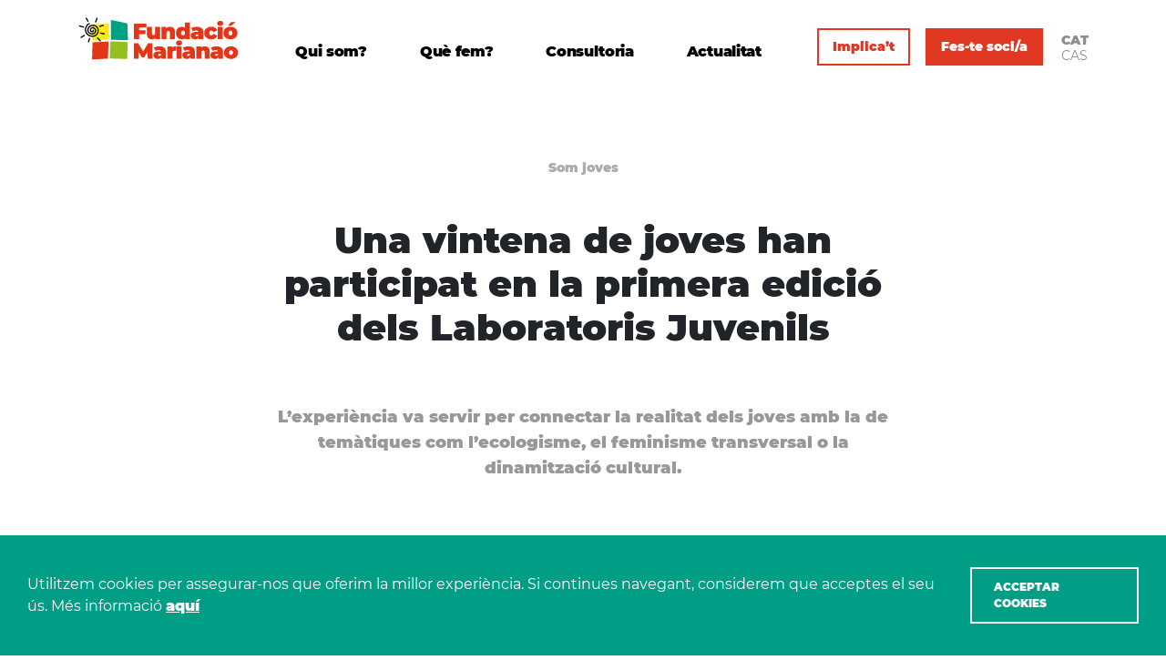

--- FILE ---
content_type: text/html; charset=UTF-8
request_url: https://www.marianao.org/una-vintena-de-joves-han-participat-en-la-primera-edicio-dels-laboratoris-juvenils/
body_size: 12024
content:
<!DOCTYPE html>
<html lang="ca">
<head>
	<!-- Global site tag (gtag.js) - Google Analytics -->
	<script async src="https://www.googletagmanager.com/gtag/js?id=G-Q94WVH6XTF"></script>
	<script>
	window.dataLayer = window.dataLayer || [];
	function gtag(){dataLayer.push(arguments);}
	gtag('js', new Date());

	gtag('config', 'G-Q94WVH6XTF');
	</script>
<meta charset="UTF-8">
<meta name="viewport" content="width=device-width, initial-scale=1">
<link rel="shortcut icon" href="https://www.marianao.org/assets/themes/marianao2020/img/favicon.png" />
<title>Una vintena de joves han participat en la primera edició dels Laboratoris Juvenils &#8211; Fundació Marianao</title>
<meta name='robots' content='max-image-preview:large' />
	<style>img:is([sizes="auto" i], [sizes^="auto," i]) { contain-intrinsic-size: 3000px 1500px }</style>
	<link rel="alternate" hreflang="ca" href="https://www.marianao.org/una-vintena-de-joves-han-participat-en-la-primera-edicio-dels-laboratoris-juvenils/" />
<link rel="alternate" hreflang="es" href="https://www.marianao.org/es/una-vintena-de-joves-han-participat-en-la-primera-edicio-dels-laboratoris-juvenils/" />
<link rel="alternate" hreflang="x-default" href="https://www.marianao.org/una-vintena-de-joves-han-participat-en-la-primera-edicio-dels-laboratoris-juvenils/" />
<link rel='stylesheet' id='wp-block-library-css' href='https://www.marianao.org/wp-includes/css/dist/block-library/style.min.css?ver=6.8.3' type='text/css' media='all' />
<style id='classic-theme-styles-inline-css' type='text/css'>
/*! This file is auto-generated */
.wp-block-button__link{color:#fff;background-color:#32373c;border-radius:9999px;box-shadow:none;text-decoration:none;padding:calc(.667em + 2px) calc(1.333em + 2px);font-size:1.125em}.wp-block-file__button{background:#32373c;color:#fff;text-decoration:none}
</style>
<link rel='stylesheet' id='eedee-gutenslider-init-css' href='https://www.marianao.org/assets/plugins/gutenslider/build/gutenslider-init.css?ver=1739783421' type='text/css' media='all' />
<link rel='stylesheet' id='coblocks-frontend-css' href='https://www.marianao.org/assets/plugins/coblocks/dist/style-coblocks-1.css?ver=3.1.16' type='text/css' media='all' />
<link rel='stylesheet' id='coblocks-extensions-css' href='https://www.marianao.org/assets/plugins/coblocks/dist/style-coblocks-extensions.css?ver=3.1.16' type='text/css' media='all' />
<link rel='stylesheet' id='coblocks-animation-css' href='https://www.marianao.org/assets/plugins/coblocks/dist/style-coblocks-animation.css?ver=2677611078ee87eb3b1c' type='text/css' media='all' />
<link rel='stylesheet' id='wp-bootstrap-blocks-styles-css' href='https://www.marianao.org/assets/plugins/wp-bootstrap-blocks/build/style-index.css?ver=5.2.1' type='text/css' media='all' />
<style id='global-styles-inline-css' type='text/css'>
:root{--wp--preset--aspect-ratio--square: 1;--wp--preset--aspect-ratio--4-3: 4/3;--wp--preset--aspect-ratio--3-4: 3/4;--wp--preset--aspect-ratio--3-2: 3/2;--wp--preset--aspect-ratio--2-3: 2/3;--wp--preset--aspect-ratio--16-9: 16/9;--wp--preset--aspect-ratio--9-16: 9/16;--wp--preset--color--black: #000000;--wp--preset--color--cyan-bluish-gray: #abb8c3;--wp--preset--color--white: #ffffff;--wp--preset--color--pale-pink: #f78da7;--wp--preset--color--vivid-red: #cf2e2e;--wp--preset--color--luminous-vivid-orange: #ff6900;--wp--preset--color--luminous-vivid-amber: #fcb900;--wp--preset--color--light-green-cyan: #7bdcb5;--wp--preset--color--vivid-green-cyan: #00d084;--wp--preset--color--pale-cyan-blue: #8ed1fc;--wp--preset--color--vivid-cyan-blue: #0693e3;--wp--preset--color--vivid-purple: #9b51e0;--wp--preset--gradient--vivid-cyan-blue-to-vivid-purple: linear-gradient(135deg,rgba(6,147,227,1) 0%,rgb(155,81,224) 100%);--wp--preset--gradient--light-green-cyan-to-vivid-green-cyan: linear-gradient(135deg,rgb(122,220,180) 0%,rgb(0,208,130) 100%);--wp--preset--gradient--luminous-vivid-amber-to-luminous-vivid-orange: linear-gradient(135deg,rgba(252,185,0,1) 0%,rgba(255,105,0,1) 100%);--wp--preset--gradient--luminous-vivid-orange-to-vivid-red: linear-gradient(135deg,rgba(255,105,0,1) 0%,rgb(207,46,46) 100%);--wp--preset--gradient--very-light-gray-to-cyan-bluish-gray: linear-gradient(135deg,rgb(238,238,238) 0%,rgb(169,184,195) 100%);--wp--preset--gradient--cool-to-warm-spectrum: linear-gradient(135deg,rgb(74,234,220) 0%,rgb(151,120,209) 20%,rgb(207,42,186) 40%,rgb(238,44,130) 60%,rgb(251,105,98) 80%,rgb(254,248,76) 100%);--wp--preset--gradient--blush-light-purple: linear-gradient(135deg,rgb(255,206,236) 0%,rgb(152,150,240) 100%);--wp--preset--gradient--blush-bordeaux: linear-gradient(135deg,rgb(254,205,165) 0%,rgb(254,45,45) 50%,rgb(107,0,62) 100%);--wp--preset--gradient--luminous-dusk: linear-gradient(135deg,rgb(255,203,112) 0%,rgb(199,81,192) 50%,rgb(65,88,208) 100%);--wp--preset--gradient--pale-ocean: linear-gradient(135deg,rgb(255,245,203) 0%,rgb(182,227,212) 50%,rgb(51,167,181) 100%);--wp--preset--gradient--electric-grass: linear-gradient(135deg,rgb(202,248,128) 0%,rgb(113,206,126) 100%);--wp--preset--gradient--midnight: linear-gradient(135deg,rgb(2,3,129) 0%,rgb(40,116,252) 100%);--wp--preset--font-size--small: 13px;--wp--preset--font-size--medium: 20px;--wp--preset--font-size--large: 36px;--wp--preset--font-size--x-large: 42px;--wp--preset--spacing--20: 0.44rem;--wp--preset--spacing--30: 0.67rem;--wp--preset--spacing--40: 1rem;--wp--preset--spacing--50: 1.5rem;--wp--preset--spacing--60: 2.25rem;--wp--preset--spacing--70: 3.38rem;--wp--preset--spacing--80: 5.06rem;--wp--preset--shadow--natural: 6px 6px 9px rgba(0, 0, 0, 0.2);--wp--preset--shadow--deep: 12px 12px 50px rgba(0, 0, 0, 0.4);--wp--preset--shadow--sharp: 6px 6px 0px rgba(0, 0, 0, 0.2);--wp--preset--shadow--outlined: 6px 6px 0px -3px rgba(255, 255, 255, 1), 6px 6px rgba(0, 0, 0, 1);--wp--preset--shadow--crisp: 6px 6px 0px rgba(0, 0, 0, 1);}:where(.is-layout-flex){gap: 0.5em;}:where(.is-layout-grid){gap: 0.5em;}body .is-layout-flex{display: flex;}.is-layout-flex{flex-wrap: wrap;align-items: center;}.is-layout-flex > :is(*, div){margin: 0;}body .is-layout-grid{display: grid;}.is-layout-grid > :is(*, div){margin: 0;}:where(.wp-block-columns.is-layout-flex){gap: 2em;}:where(.wp-block-columns.is-layout-grid){gap: 2em;}:where(.wp-block-post-template.is-layout-flex){gap: 1.25em;}:where(.wp-block-post-template.is-layout-grid){gap: 1.25em;}.has-black-color{color: var(--wp--preset--color--black) !important;}.has-cyan-bluish-gray-color{color: var(--wp--preset--color--cyan-bluish-gray) !important;}.has-white-color{color: var(--wp--preset--color--white) !important;}.has-pale-pink-color{color: var(--wp--preset--color--pale-pink) !important;}.has-vivid-red-color{color: var(--wp--preset--color--vivid-red) !important;}.has-luminous-vivid-orange-color{color: var(--wp--preset--color--luminous-vivid-orange) !important;}.has-luminous-vivid-amber-color{color: var(--wp--preset--color--luminous-vivid-amber) !important;}.has-light-green-cyan-color{color: var(--wp--preset--color--light-green-cyan) !important;}.has-vivid-green-cyan-color{color: var(--wp--preset--color--vivid-green-cyan) !important;}.has-pale-cyan-blue-color{color: var(--wp--preset--color--pale-cyan-blue) !important;}.has-vivid-cyan-blue-color{color: var(--wp--preset--color--vivid-cyan-blue) !important;}.has-vivid-purple-color{color: var(--wp--preset--color--vivid-purple) !important;}.has-black-background-color{background-color: var(--wp--preset--color--black) !important;}.has-cyan-bluish-gray-background-color{background-color: var(--wp--preset--color--cyan-bluish-gray) !important;}.has-white-background-color{background-color: var(--wp--preset--color--white) !important;}.has-pale-pink-background-color{background-color: var(--wp--preset--color--pale-pink) !important;}.has-vivid-red-background-color{background-color: var(--wp--preset--color--vivid-red) !important;}.has-luminous-vivid-orange-background-color{background-color: var(--wp--preset--color--luminous-vivid-orange) !important;}.has-luminous-vivid-amber-background-color{background-color: var(--wp--preset--color--luminous-vivid-amber) !important;}.has-light-green-cyan-background-color{background-color: var(--wp--preset--color--light-green-cyan) !important;}.has-vivid-green-cyan-background-color{background-color: var(--wp--preset--color--vivid-green-cyan) !important;}.has-pale-cyan-blue-background-color{background-color: var(--wp--preset--color--pale-cyan-blue) !important;}.has-vivid-cyan-blue-background-color{background-color: var(--wp--preset--color--vivid-cyan-blue) !important;}.has-vivid-purple-background-color{background-color: var(--wp--preset--color--vivid-purple) !important;}.has-black-border-color{border-color: var(--wp--preset--color--black) !important;}.has-cyan-bluish-gray-border-color{border-color: var(--wp--preset--color--cyan-bluish-gray) !important;}.has-white-border-color{border-color: var(--wp--preset--color--white) !important;}.has-pale-pink-border-color{border-color: var(--wp--preset--color--pale-pink) !important;}.has-vivid-red-border-color{border-color: var(--wp--preset--color--vivid-red) !important;}.has-luminous-vivid-orange-border-color{border-color: var(--wp--preset--color--luminous-vivid-orange) !important;}.has-luminous-vivid-amber-border-color{border-color: var(--wp--preset--color--luminous-vivid-amber) !important;}.has-light-green-cyan-border-color{border-color: var(--wp--preset--color--light-green-cyan) !important;}.has-vivid-green-cyan-border-color{border-color: var(--wp--preset--color--vivid-green-cyan) !important;}.has-pale-cyan-blue-border-color{border-color: var(--wp--preset--color--pale-cyan-blue) !important;}.has-vivid-cyan-blue-border-color{border-color: var(--wp--preset--color--vivid-cyan-blue) !important;}.has-vivid-purple-border-color{border-color: var(--wp--preset--color--vivid-purple) !important;}.has-vivid-cyan-blue-to-vivid-purple-gradient-background{background: var(--wp--preset--gradient--vivid-cyan-blue-to-vivid-purple) !important;}.has-light-green-cyan-to-vivid-green-cyan-gradient-background{background: var(--wp--preset--gradient--light-green-cyan-to-vivid-green-cyan) !important;}.has-luminous-vivid-amber-to-luminous-vivid-orange-gradient-background{background: var(--wp--preset--gradient--luminous-vivid-amber-to-luminous-vivid-orange) !important;}.has-luminous-vivid-orange-to-vivid-red-gradient-background{background: var(--wp--preset--gradient--luminous-vivid-orange-to-vivid-red) !important;}.has-very-light-gray-to-cyan-bluish-gray-gradient-background{background: var(--wp--preset--gradient--very-light-gray-to-cyan-bluish-gray) !important;}.has-cool-to-warm-spectrum-gradient-background{background: var(--wp--preset--gradient--cool-to-warm-spectrum) !important;}.has-blush-light-purple-gradient-background{background: var(--wp--preset--gradient--blush-light-purple) !important;}.has-blush-bordeaux-gradient-background{background: var(--wp--preset--gradient--blush-bordeaux) !important;}.has-luminous-dusk-gradient-background{background: var(--wp--preset--gradient--luminous-dusk) !important;}.has-pale-ocean-gradient-background{background: var(--wp--preset--gradient--pale-ocean) !important;}.has-electric-grass-gradient-background{background: var(--wp--preset--gradient--electric-grass) !important;}.has-midnight-gradient-background{background: var(--wp--preset--gradient--midnight) !important;}.has-small-font-size{font-size: var(--wp--preset--font-size--small) !important;}.has-medium-font-size{font-size: var(--wp--preset--font-size--medium) !important;}.has-large-font-size{font-size: var(--wp--preset--font-size--large) !important;}.has-x-large-font-size{font-size: var(--wp--preset--font-size--x-large) !important;}
:where(.wp-block-post-template.is-layout-flex){gap: 1.25em;}:where(.wp-block-post-template.is-layout-grid){gap: 1.25em;}
:where(.wp-block-columns.is-layout-flex){gap: 2em;}:where(.wp-block-columns.is-layout-grid){gap: 2em;}
:root :where(.wp-block-pullquote){font-size: 1.5em;line-height: 1.6;}
</style>
<link rel='stylesheet' id='contact-form-7-css' href='https://www.marianao.org/assets/plugins/contact-form-7/includes/css/styles.css?ver=6.1.4' type='text/css' media='all' />
<link rel='stylesheet' id='wp-components-css' href='https://www.marianao.org/wp-includes/css/dist/components/style.min.css?ver=6.8.3' type='text/css' media='all' />
<link rel='stylesheet' id='godaddy-styles-css' href='https://www.marianao.org/assets/plugins/coblocks/includes/Dependencies/GoDaddy/Styles/build/latest.css?ver=2.0.2' type='text/css' media='all' />
<link rel='stylesheet' id='slick-style-css' href='https://www.marianao.org/assets/themes/marianao2020/js/slick/slick.css?ver=47207ed018d16e5ec0eafcbc29bab223cae242bb' type='text/css' media='all' />
<link rel='stylesheet' id='slick-theme-style-css' href='https://www.marianao.org/assets/themes/marianao2020/js/slick/slick-theme.css?ver=47207ed018d16e5ec0eafcbc29bab223cae242bb' type='text/css' media='all' />
<link rel='stylesheet' id='toast-style-css' href='https://www.marianao.org/assets/themes/marianao2020/css/toast.css?ver=a8830e9b6a2feb33c0e22251fee94d3ca8b05e65' type='text/css' media='all' />
<link rel='stylesheet' id='theme-style-app-css' href='https://www.marianao.org/assets/themes/marianao2020/css/app.css?ver=b3bce8532295030db32f8c435908def5cd96998a' type='text/css' media='all' />
<script type="text/javascript" src="https://ajax.googleapis.com/ajax/libs/jquery/3.1.1/jquery.min.js" id="jquery-js"></script>
<script type="text/javascript" src="https://www.marianao.org/wp-includes/js/jquery/jquery-migrate.min.js?ver=3.4.1" id="jquery-migrate-js"></script>
<script type="text/javascript" src="https://www.marianao.org/assets/themes/marianao2020/vendor/v5/bootstrap.min.js?ver=6.8.3" id="bootstrap-js-js"></script>
<link rel="canonical" href="https://www.marianao.org/una-vintena-de-joves-han-participat-en-la-primera-edicio-dels-laboratoris-juvenils/" />
<meta name="generator" content="WPML ver:4.8.6 stt:8,2;" />
<!-- Meta Pixel Code -->
<script>
!function(f,b,e,v,n,t,s)
{if(f.fbq)return;n=f.fbq=function(){n.callMethod?
n.callMethod.apply(n,arguments):n.queue.push(arguments)};
if(!f._fbq)f._fbq=n;n.push=n;n.loaded=!0;n.version='2.0';
n.queue=[];t=b.createElement(e);t.async=!0;
t.src=v;s=b.getElementsByTagName(e)[0];
s.parentNode.insertBefore(t,s)}(window, document,'script',
'https://connect.facebook.net/en_US/fbevents.js');
fbq('init', '1159509992832440');
fbq('track', 'PageView');
</script>
<noscript><img height="1" width="1" style="display:none"
src="https://www.facebook.com/tr?id=1159509992832440&ev=PageView&noscript=1"
/></noscript>
<!-- End Meta Pixel Code -->		<script>var qqlang = 'ca', qq=[];qq.push(function(){app.layout.init();});</script>
		<link rel="preload" href="https://www.marianao.org/assets/themes/marianao2020/fonts/montserrat-v15-latin-regular.woff2" as="font" type="font/woff2" crossorigin>
<meta property="og:title" content="Una vintena de joves han participat en la primera edició dels Laboratoris Juvenils"/><meta property="og:url" content="https://www.marianao.org/una-vintena-de-joves-han-participat-en-la-primera-edicio-dels-laboratoris-juvenils/"/><meta property="og:description" content=""/><meta property="og:image" content="https://www.marianao.org/assets/uploads/2024/04/IMG_2057-scaled.jpg"/><meta name="twitter:card" content="summary_large_image"/><meta name="twitter:site" content="@FMarianao"/><meta name="twitter:creator" content="@FMarianao"/><meta name="twitter:title" content="Una vintena de joves han participat en la primera edició dels Laboratoris Juvenils"/><meta name="twitter:description" content=""/><meta name="twitter:image" content="https://www.marianao.org/assets/uploads/2024/04/IMG_2057-scaled.jpg"/></head>
<body class="wp-singular post-template-default single single-post postid-6647 single-format-standard wp-theme-marianao2020 singular post-name-una-vintena-de-joves-han-participat-en-la-primera-edicio-dels-laboratoris-juvenils parent-post-name-una-vintena-de-joves-han-participat-en-la-primera-edicio-dels-laboratoris-juvenils i18n-parent-post-name-una-vintena-de-joves-han-participat-en-la-primera-edicio-dels-laboratoris-juvenils i18n-post-name-una-vintena-de-joves-han-participat-en-la-primera-edicio-dels-laboratoris-juvenils i18n-ca">
<header id="header">	
	<div class="container">
		<div class="logo">
			<a href="https://www.marianao.org"><img src="https://www.marianao.org/assets/themes/marianao2020/img/logo-fundacio.svg" width="178" height="47" alt="Fundació Marianao" title="Fundació Marianao" /></a>
		</div>
		<div id="main-menu" class="menu-menu-principal-container"><ul id="menu-menu-principal" class="menu"><li id="menu-item-311" class="menu-item menu-item-type-post_type menu-item-object-page menu-item-has-children menu-item-311"><a href="https://www.marianao.org/qui-som/">Qui som?</a>
<ul class="sub-menu">
	<li id="menu-item-315" class="menu-item menu-item-type-post_type menu-item-object-page menu-item-315"><a href="https://www.marianao.org/qui-som/entitat/">Entitat</a></li>
	<li id="menu-item-314" class="menu-item menu-item-type-post_type menu-item-object-page menu-item-314"><a href="https://www.marianao.org/qui-som/equip/">Equip</a></li>
	<li id="menu-item-313" class="menu-item menu-item-type-post_type menu-item-object-page menu-item-313"><a href="https://www.marianao.org/qui-som/transparencia/">Transparència</a></li>
	<li id="menu-item-312" class="menu-item menu-item-type-post_type menu-item-object-page menu-item-312"><a href="https://www.marianao.org/qui-som/treballa-amb-nosaltres/">Treballa amb nosaltres</a></li>
</ul>
</li>
<li id="menu-item-306" class="menu-item menu-item-type-post_type menu-item-object-page menu-item-has-children menu-item-306"><a href="https://www.marianao.org/que-fem/">Què fem?</a>
<ul class="sub-menu">
	<li id="menu-item-310" class="menu-item menu-item-type-post_type menu-item-object-page menu-item-310"><a href="https://www.marianao.org/que-fem/infancia-i-families/">Infància i Famílies</a></li>
	<li id="menu-item-309" class="menu-item menu-item-type-post_type menu-item-object-page menu-item-309"><a href="https://www.marianao.org/que-fem/escola-de-noves-oportunitats/">Escola de Noves Oportunitats</a></li>
	<li id="menu-item-308" class="menu-item menu-item-type-post_type menu-item-object-page menu-item-308"><a href="https://www.marianao.org/que-fem/inclusio-social/">Inclusió Social</a></li>
	<li id="menu-item-307" class="menu-item menu-item-type-post_type menu-item-object-page menu-item-307"><a href="https://www.marianao.org/que-fem/participacio-i-comunitat/">Participació i Comunitat</a></li>
</ul>
</li>
<li id="menu-item-305" class="menu-item menu-item-type-post_type menu-item-object-page menu-item-305"><a href="https://www.marianao.org/consultoria/">Consultoria</a></li>
<li id="menu-item-263" class="menu-item menu-item-type-post_type menu-item-object-page current_page_parent menu-item-263"><a href="https://www.marianao.org/actualitat/">Actualitat</a></li>
</ul></div>		<div id="secondary-menu" class="menu-menu-secundari-container"><ul id="menu-menu-secundari" class="menu"><li id="menu-item-316" class="menu-item menu-item-type-post_type menu-item-object-page menu-item-316"><a href="https://www.marianao.org/implicat/">Implica’t</a></li>
<li id="menu-item-10288" class="menu-item menu-item-type-post_type menu-item-object-page menu-item-10288"><a href="https://www.marianao.org/socis/">Fes-te soci/a</a></li>
</ul></div>		
<div class="wpml-ls-statics-shortcode_actions wpml-ls wpml-ls-legacy-list-horizontal">
	<ul role="menu"><li class="wpml-ls-slot-shortcode_actions wpml-ls-item wpml-ls-item-ca wpml-ls-current-language wpml-ls-first-item wpml-ls-item-legacy-list-horizontal" role="none">
				<a href="https://www.marianao.org/una-vintena-de-joves-han-participat-en-la-primera-edicio-dels-laboratoris-juvenils/" class="wpml-ls-link" role="menuitem" >
                    <span class="wpml-ls-native" role="menuitem">CAT</span></a>
			</li><li class="wpml-ls-slot-shortcode_actions wpml-ls-item wpml-ls-item-es wpml-ls-last-item wpml-ls-item-legacy-list-horizontal" role="none">
				<a href="https://www.marianao.org/es/una-vintena-de-joves-han-participat-en-la-primera-edicio-dels-laboratoris-juvenils/" class="wpml-ls-link" role="menuitem"  aria-label="Switch to CAS" title="Switch to CAS" >
                    <span class="wpml-ls-native" lang="es">CAS</span></a>
			</li></ul>
</div>
		<div id="mobile-menu">
			<div class="menu-menu-principal-container"><ul id="menu-menu-principal-1" class="menu"><li class="menu-item menu-item-type-post_type menu-item-object-page menu-item-has-children menu-item-311"><a href="https://www.marianao.org/qui-som/">Qui som?</a>
<ul class="sub-menu">
	<li class="menu-item menu-item-type-post_type menu-item-object-page menu-item-315"><a href="https://www.marianao.org/qui-som/entitat/">Entitat</a></li>
	<li class="menu-item menu-item-type-post_type menu-item-object-page menu-item-314"><a href="https://www.marianao.org/qui-som/equip/">Equip</a></li>
	<li class="menu-item menu-item-type-post_type menu-item-object-page menu-item-313"><a href="https://www.marianao.org/qui-som/transparencia/">Transparència</a></li>
	<li class="menu-item menu-item-type-post_type menu-item-object-page menu-item-312"><a href="https://www.marianao.org/qui-som/treballa-amb-nosaltres/">Treballa amb nosaltres</a></li>
</ul>
</li>
<li class="menu-item menu-item-type-post_type menu-item-object-page menu-item-has-children menu-item-306"><a href="https://www.marianao.org/que-fem/">Què fem?</a>
<ul class="sub-menu">
	<li class="menu-item menu-item-type-post_type menu-item-object-page menu-item-310"><a href="https://www.marianao.org/que-fem/infancia-i-families/">Infància i Famílies</a></li>
	<li class="menu-item menu-item-type-post_type menu-item-object-page menu-item-309"><a href="https://www.marianao.org/que-fem/escola-de-noves-oportunitats/">Escola de Noves Oportunitats</a></li>
	<li class="menu-item menu-item-type-post_type menu-item-object-page menu-item-308"><a href="https://www.marianao.org/que-fem/inclusio-social/">Inclusió Social</a></li>
	<li class="menu-item menu-item-type-post_type menu-item-object-page menu-item-307"><a href="https://www.marianao.org/que-fem/participacio-i-comunitat/">Participació i Comunitat</a></li>
</ul>
</li>
<li class="menu-item menu-item-type-post_type menu-item-object-page menu-item-305"><a href="https://www.marianao.org/consultoria/">Consultoria</a></li>
<li class="menu-item menu-item-type-post_type menu-item-object-page current_page_parent menu-item-263"><a href="https://www.marianao.org/actualitat/">Actualitat</a></li>
</ul></div>			<div class="menu-menu-secundari-container"><ul id="menu-menu-secundari-1" class="menu"><li class="menu-item menu-item-type-post_type menu-item-object-page menu-item-316"><a href="https://www.marianao.org/implicat/">Implica’t</a></li>
<li class="menu-item menu-item-type-post_type menu-item-object-page menu-item-10288"><a href="https://www.marianao.org/socis/">Fes-te soci/a</a></li>
</ul></div>			
<div class="wpml-ls-statics-shortcode_actions wpml-ls wpml-ls-legacy-list-horizontal">
	<ul role="menu"><li class="wpml-ls-slot-shortcode_actions wpml-ls-item wpml-ls-item-ca wpml-ls-current-language wpml-ls-first-item wpml-ls-item-legacy-list-horizontal" role="none">
				<a href="https://www.marianao.org/una-vintena-de-joves-han-participat-en-la-primera-edicio-dels-laboratoris-juvenils/" class="wpml-ls-link" role="menuitem" >
                    <span class="wpml-ls-native" role="menuitem">CAT</span></a>
			</li><li class="wpml-ls-slot-shortcode_actions wpml-ls-item wpml-ls-item-es wpml-ls-last-item wpml-ls-item-legacy-list-horizontal" role="none">
				<a href="https://www.marianao.org/es/una-vintena-de-joves-han-participat-en-la-primera-edicio-dels-laboratoris-juvenils/" class="wpml-ls-link" role="menuitem"  aria-label="Switch to CAS" title="Switch to CAS" >
                    <span class="wpml-ls-native" lang="es">CAS</span></a>
			</li></ul>
</div>
		</div>
		<div class="burger"></div>
	</div>
</header>
<main>
<!-- end header - don't remove this line -->    <a class="entry-category-link" href="https://www.marianao.org/category/som-joves/">Som joves  </a>
<h1>Una vintena de joves han participat en la primera edició dels Laboratoris Juvenils</h1>
<div class="excerpt"><p>L&#8217;experiència va servir per connectar la realitat dels joves amb la de temàtiques com l&#8217;ecologisme, el feminisme transversal o la dinamització cultural.</p>
</div>
	<a class="entry-image-link" href="https://www.marianao.org/una-vintena-de-joves-han-participat-en-la-primera-edicio-dels-laboratoris-juvenils/"><img width="1024" height="683" src="https://www.marianao.org/assets/uploads/2024/04/IMG_2057-1024x683.jpg" class="attachment-large size-large wp-post-image" alt="Laboratoris juvenils" decoding="async" fetchpriority="high" srcset="https://www.marianao.org/assets/uploads/2024/04/IMG_2057-1024x683.jpg 1024w, https://www.marianao.org/assets/uploads/2024/04/IMG_2057-300x200.jpg 300w, https://www.marianao.org/assets/uploads/2024/04/IMG_2057-768x512.jpg 768w, https://www.marianao.org/assets/uploads/2024/04/IMG_2057-1600x1067.jpg 1600w, https://www.marianao.org/assets/uploads/2024/04/IMG_2057-1536x1024.jpg 1536w, https://www.marianao.org/assets/uploads/2024/04/IMG_2057-2048x1365.jpg 2048w" sizes="(max-width: 1024px) 100vw, 1024px" /></a>
<div class="post-main">
	<aside>
		<div class="top">
			<span class="title">Fundació Marianao</span>
			<span class="date">3 abril 2024</span>
		</div>
		<span class="share">Comparteix</span>
		<ul class="share-links">
			<li><a href="https://www.facebook.com/sharer/sharer.php?u=https://www.marianao.org/una-vintena-de-joves-han-participat-en-la-primera-edicio-dels-laboratoris-juvenils/" target="_blank" class="fb">Facebook</a></li>
			<li><a href="https://twitter.com/home?status=https://www.marianao.org/una-vintena-de-joves-han-participat-en-la-primera-edicio-dels-laboratoris-juvenils/ " target="_blank" class="tw">Twitter</a></li>
			<li><a href="mailto:info@example.com?&subject=&body=https://www.marianao.org/una-vintena-de-joves-han-participat-en-la-primera-edicio-dels-laboratoris-juvenils/ " target="_blank" class="email">Email</a></li>
		</ul>
			</aside>
	<div class="post-content">
		
<p>Els passats dilluns i dimarts 25 i 26 de març, l&#8217;espai Mercè Rodoreda de la Fundació Marianao va acollir la primera edició dels Laboratoris Juvenils, una experiència basada en l&#8217;empoderament juvenil on conèixer i experimentar sobre temes d&#8217;impacte social amb l&#8217;objectiu d&#8217;incidir a la nostra comunitat&nbsp;en la qual&nbsp;van participar vint-i-dos joves de Sant Boi.</p>



<p>&#8220;Per ser la primera edició, estem molt contents de com va anar&#8221;, explica Xavier Moreno, un dels organitzadors de les jornades. I afegeix: &#8220;Pels joves va ser molt experimental i emocional, ja que van poder connectar amb les seves emocions els temes que es van tractar&#8221;. Aquests temes van ser l&#8217;ecologisme, el feminisme interseccional i la dinamització cultural, sobre els quals van rebre xerrades molt dinàmiques sobre les quals construir reflexions i comunitat.</p>



<p>La primera la va dur a terme la Mercè, membre d&#8217;Ecologistes en Acció, amb qui van parlar de l&#8217;ecologisme social, que entén que els problemes mediambientals tenen el seu origen en un model de producció i consum cada vegada més globalitzat, del que deriven també altres problemes socials, i que cal transformar si es vol evitar la crisi ecològica. Tot seguit, es van dividir en grups liderats per dinamitzadors que van&nbsp;ajudar els&nbsp;joves a plantejar-se els reptes de futur i aterrar tot allò que havien parlat a la realitat de Sant Boi.</p>



<p>La segona sessió va anar a càrrec de Laura Zalacaín, formadora, acompanyant de processos i tallers amb perspectiva feminista interseccional, amb qui els joves van tenir una interessant conversa sobre desenvolupar benestar a través de relacions sanes i equitatives que, inevitablement, els va portar a reflexionar sobre les seves experiències personals. En la posterior experimentació amb dinamitzadors, les dinàmiques van anar relacionades a la detecció de privilegis i a analitzar quin impacte tenen en la nostra quotidianitat.</p>



<p>Després de dinar, la darrera formació va ser la de Caterina Pedregal, que els va parlar de la labor que es fa des de l&#8217;Ateneu Santboià, encoratjant-los a participar-hi, i els va fer reflexionar sobre la cultura popular i el paper de la ciutadania en el teixit cultural del municipi, temàtica&nbsp;sobre la qual&nbsp;va tractar la dinàmica posterior.</p>



<p>Amb totes les reflexions extretes del primer dia, dimarts van centrar els esforços&nbsp;a&nbsp;generar un relat co-construït sobre el paper dels joves com a ciutadans actius de la comunitat. Aquest procés es va dividir en dues parts: la formulació d&#8217;hipòtesis i les conclusions experimentals, on van connectar els pensaments i reflexions personals amb els de la resta de persones per fomentar un ecosistema comunitari empoderat i sostenible.</p>



<p>D&#8217;aquesta experiència ja han sortit algunes propostes d&#8217;accions per part dels joves, que van sortir molt satisfets dels Laboratoris Juvenils i tenen ganes de repetir. En aquest sentit, Xavier Moreno assegura que hi haurà una segona edició, &#8220;canviant aquelles coses que creiem que podem millorar d&#8217;aquesta primera&#8221;.</p>



<div class="wp-block-coblocks-gallery-carousel"><div class="is-cropped coblocks-gallery has-no-alignment has-caption-style-dark has-horizontal-gutter"><div class="has-carousel has-carousel-lrg" style="height:400px" data-flickity="{&quot;autoPlay&quot;:false,&quot;draggable&quot;:true,&quot;pageDots&quot;:false,&quot;prevNextButtons&quot;:true,&quot;wrapAround&quot;:true,&quot;cellAlign&quot;:&quot;center&quot;,&quot;pauseAutoPlayOnHover&quot;:false,&quot;freeScroll&quot;:false,&quot;arrowShape&quot;:{&quot;x0&quot;:10,&quot;x1&quot;:60,&quot;y1&quot;:50,&quot;x2&quot;:65,&quot;y2&quot;:45,&quot;x3&quot;:20},&quot;thumbnails&quot;:false,&quot;responsiveHeight&quot;:false}"><div class="coblocks-gallery--item"><figure class="coblocks-gallery--figure has-margin-left-5 has-margin-left-mobile-5 has-margin-right-5 has-margin-right-mobile-5"><img decoding="async" width="1024" height="683" src="https://www.marianao.org/assets/uploads/2024/04/IMG_1928-1024x683.jpg" alt="" data-id="6653" data-link="https://www.marianao.org/?attachment_id=6653" class="wp-image-6653" srcset="https://www.marianao.org/assets/uploads/2024/04/IMG_1928-1024x683.jpg 1024w, https://www.marianao.org/assets/uploads/2024/04/IMG_1928-300x200.jpg 300w, https://www.marianao.org/assets/uploads/2024/04/IMG_1928-768x512.jpg 768w, https://www.marianao.org/assets/uploads/2024/04/IMG_1928-1600x1067.jpg 1600w, https://www.marianao.org/assets/uploads/2024/04/IMG_1928-1536x1024.jpg 1536w, https://www.marianao.org/assets/uploads/2024/04/IMG_1928-2048x1365.jpg 2048w" sizes="(max-width: 1024px) 100vw, 1024px" /></figure></div><div class="coblocks-gallery--item"><figure class="coblocks-gallery--figure has-margin-left-5 has-margin-left-mobile-5 has-margin-right-5 has-margin-right-mobile-5"><img decoding="async" width="1024" height="683" src="https://www.marianao.org/assets/uploads/2024/04/IMG_1935-1024x683.jpg" alt="" data-id="6657" data-link="https://www.marianao.org/?attachment_id=6657" class="wp-image-6657" srcset="https://www.marianao.org/assets/uploads/2024/04/IMG_1935-1024x683.jpg 1024w, https://www.marianao.org/assets/uploads/2024/04/IMG_1935-300x200.jpg 300w, https://www.marianao.org/assets/uploads/2024/04/IMG_1935-768x512.jpg 768w, https://www.marianao.org/assets/uploads/2024/04/IMG_1935-1600x1067.jpg 1600w, https://www.marianao.org/assets/uploads/2024/04/IMG_1935-1536x1024.jpg 1536w, https://www.marianao.org/assets/uploads/2024/04/IMG_1935-2048x1365.jpg 2048w" sizes="(max-width: 1024px) 100vw, 1024px" /></figure></div><div class="coblocks-gallery--item"><figure class="coblocks-gallery--figure has-margin-left-5 has-margin-left-mobile-5 has-margin-right-5 has-margin-right-mobile-5"><img loading="lazy" decoding="async" width="1024" height="683" src="https://www.marianao.org/assets/uploads/2024/04/IMG_1952-1-1024x683.jpg" alt="" data-id="6663" data-link="https://www.marianao.org/?attachment_id=6663" class="wp-image-6663" srcset="https://www.marianao.org/assets/uploads/2024/04/IMG_1952-1-1024x683.jpg 1024w, https://www.marianao.org/assets/uploads/2024/04/IMG_1952-1-300x200.jpg 300w, https://www.marianao.org/assets/uploads/2024/04/IMG_1952-1-768x512.jpg 768w, https://www.marianao.org/assets/uploads/2024/04/IMG_1952-1-1600x1067.jpg 1600w, https://www.marianao.org/assets/uploads/2024/04/IMG_1952-1-1536x1024.jpg 1536w, https://www.marianao.org/assets/uploads/2024/04/IMG_1952-1-2048x1365.jpg 2048w" sizes="auto, (max-width: 1024px) 100vw, 1024px" /></figure></div><div class="coblocks-gallery--item"><figure class="coblocks-gallery--figure has-margin-left-5 has-margin-left-mobile-5 has-margin-right-5 has-margin-right-mobile-5"><img loading="lazy" decoding="async" width="1024" height="683" src="https://www.marianao.org/assets/uploads/2024/04/IMG_1957-2-1024x683.jpg" alt="" data-id="6667" data-link="https://www.marianao.org/?attachment_id=6667" class="wp-image-6667" srcset="https://www.marianao.org/assets/uploads/2024/04/IMG_1957-2-1024x683.jpg 1024w, https://www.marianao.org/assets/uploads/2024/04/IMG_1957-2-300x200.jpg 300w, https://www.marianao.org/assets/uploads/2024/04/IMG_1957-2-768x512.jpg 768w, https://www.marianao.org/assets/uploads/2024/04/IMG_1957-2-1600x1067.jpg 1600w, https://www.marianao.org/assets/uploads/2024/04/IMG_1957-2-1536x1024.jpg 1536w, https://www.marianao.org/assets/uploads/2024/04/IMG_1957-2-2048x1365.jpg 2048w" sizes="auto, (max-width: 1024px) 100vw, 1024px" /></figure></div><div class="coblocks-gallery--item"><figure class="coblocks-gallery--figure has-margin-left-5 has-margin-left-mobile-5 has-margin-right-5 has-margin-right-mobile-5"><img loading="lazy" decoding="async" width="1024" height="683" src="https://www.marianao.org/assets/uploads/2024/04/IMG_1959-1-1024x683.jpg" alt="" data-id="6671" data-link="https://www.marianao.org/?attachment_id=6671" class="wp-image-6671" srcset="https://www.marianao.org/assets/uploads/2024/04/IMG_1959-1-1024x683.jpg 1024w, https://www.marianao.org/assets/uploads/2024/04/IMG_1959-1-300x200.jpg 300w, https://www.marianao.org/assets/uploads/2024/04/IMG_1959-1-768x512.jpg 768w, https://www.marianao.org/assets/uploads/2024/04/IMG_1959-1-1600x1067.jpg 1600w, https://www.marianao.org/assets/uploads/2024/04/IMG_1959-1-1536x1024.jpg 1536w, https://www.marianao.org/assets/uploads/2024/04/IMG_1959-1-2048x1365.jpg 2048w" sizes="auto, (max-width: 1024px) 100vw, 1024px" /></figure></div><div class="coblocks-gallery--item"><figure class="coblocks-gallery--figure has-margin-left-5 has-margin-left-mobile-5 has-margin-right-5 has-margin-right-mobile-5"><img loading="lazy" decoding="async" width="1024" height="683" src="https://www.marianao.org/assets/uploads/2024/04/IMG_1963-1-1024x683.jpg" alt="" data-id="6675" data-link="https://www.marianao.org/?attachment_id=6675" class="wp-image-6675" srcset="https://www.marianao.org/assets/uploads/2024/04/IMG_1963-1-1024x683.jpg 1024w, https://www.marianao.org/assets/uploads/2024/04/IMG_1963-1-300x200.jpg 300w, https://www.marianao.org/assets/uploads/2024/04/IMG_1963-1-768x512.jpg 768w, https://www.marianao.org/assets/uploads/2024/04/IMG_1963-1-1600x1067.jpg 1600w, https://www.marianao.org/assets/uploads/2024/04/IMG_1963-1-1536x1024.jpg 1536w, https://www.marianao.org/assets/uploads/2024/04/IMG_1963-1-2048x1365.jpg 2048w" sizes="auto, (max-width: 1024px) 100vw, 1024px" /></figure></div><div class="coblocks-gallery--item"><figure class="coblocks-gallery--figure has-margin-left-5 has-margin-left-mobile-5 has-margin-right-5 has-margin-right-mobile-5"><img loading="lazy" decoding="async" width="1024" height="683" src="https://www.marianao.org/assets/uploads/2024/04/IMG_1967-1-1024x683.jpg" alt="" data-id="6679" data-link="https://www.marianao.org/?attachment_id=6679" class="wp-image-6679" srcset="https://www.marianao.org/assets/uploads/2024/04/IMG_1967-1-1024x683.jpg 1024w, https://www.marianao.org/assets/uploads/2024/04/IMG_1967-1-300x200.jpg 300w, https://www.marianao.org/assets/uploads/2024/04/IMG_1967-1-768x512.jpg 768w, https://www.marianao.org/assets/uploads/2024/04/IMG_1967-1-1600x1067.jpg 1600w, https://www.marianao.org/assets/uploads/2024/04/IMG_1967-1-1536x1024.jpg 1536w, https://www.marianao.org/assets/uploads/2024/04/IMG_1967-1-2048x1365.jpg 2048w" sizes="auto, (max-width: 1024px) 100vw, 1024px" /></figure></div><div class="coblocks-gallery--item"><figure class="coblocks-gallery--figure has-margin-left-5 has-margin-left-mobile-5 has-margin-right-5 has-margin-right-mobile-5"><img loading="lazy" decoding="async" width="1024" height="683" src="https://www.marianao.org/assets/uploads/2024/04/IMG_1975-1-1024x683.jpg" alt="" data-id="6683" data-link="https://www.marianao.org/?attachment_id=6683" class="wp-image-6683" srcset="https://www.marianao.org/assets/uploads/2024/04/IMG_1975-1-1024x683.jpg 1024w, https://www.marianao.org/assets/uploads/2024/04/IMG_1975-1-300x200.jpg 300w, https://www.marianao.org/assets/uploads/2024/04/IMG_1975-1-768x512.jpg 768w, https://www.marianao.org/assets/uploads/2024/04/IMG_1975-1-1600x1067.jpg 1600w, https://www.marianao.org/assets/uploads/2024/04/IMG_1975-1-1536x1024.jpg 1536w, https://www.marianao.org/assets/uploads/2024/04/IMG_1975-1-2048x1365.jpg 2048w" sizes="auto, (max-width: 1024px) 100vw, 1024px" /></figure></div><div class="coblocks-gallery--item"><figure class="coblocks-gallery--figure has-margin-left-5 has-margin-left-mobile-5 has-margin-right-5 has-margin-right-mobile-5"><img loading="lazy" decoding="async" width="1024" height="683" src="https://www.marianao.org/assets/uploads/2024/04/IMG_1978-1024x683.jpg" alt="" data-id="6685" data-link="https://www.marianao.org/?attachment_id=6685" class="wp-image-6685" srcset="https://www.marianao.org/assets/uploads/2024/04/IMG_1978-1024x683.jpg 1024w, https://www.marianao.org/assets/uploads/2024/04/IMG_1978-300x200.jpg 300w, https://www.marianao.org/assets/uploads/2024/04/IMG_1978-768x512.jpg 768w, https://www.marianao.org/assets/uploads/2024/04/IMG_1978-1600x1067.jpg 1600w, https://www.marianao.org/assets/uploads/2024/04/IMG_1978-1536x1024.jpg 1536w, https://www.marianao.org/assets/uploads/2024/04/IMG_1978-2048x1365.jpg 2048w" sizes="auto, (max-width: 1024px) 100vw, 1024px" /></figure></div><div class="coblocks-gallery--item"><figure class="coblocks-gallery--figure has-margin-left-5 has-margin-left-mobile-5 has-margin-right-5 has-margin-right-mobile-5"><img loading="lazy" decoding="async" width="1024" height="683" src="https://www.marianao.org/assets/uploads/2024/04/IMG_1994-1-1024x683.jpg" alt="" data-id="6691" data-link="https://www.marianao.org/?attachment_id=6691" class="wp-image-6691" srcset="https://www.marianao.org/assets/uploads/2024/04/IMG_1994-1-1024x683.jpg 1024w, https://www.marianao.org/assets/uploads/2024/04/IMG_1994-1-300x200.jpg 300w, https://www.marianao.org/assets/uploads/2024/04/IMG_1994-1-768x512.jpg 768w, https://www.marianao.org/assets/uploads/2024/04/IMG_1994-1-1600x1067.jpg 1600w, https://www.marianao.org/assets/uploads/2024/04/IMG_1994-1-1536x1024.jpg 1536w, https://www.marianao.org/assets/uploads/2024/04/IMG_1994-1-2048x1365.jpg 2048w" sizes="auto, (max-width: 1024px) 100vw, 1024px" /></figure></div><div class="coblocks-gallery--item"><figure class="coblocks-gallery--figure has-margin-left-5 has-margin-left-mobile-5 has-margin-right-5 has-margin-right-mobile-5"><img loading="lazy" decoding="async" width="1024" height="683" src="https://www.marianao.org/assets/uploads/2024/04/IMG_2009-1-1024x683.jpg" alt="" data-id="6694" data-link="https://www.marianao.org/?attachment_id=6694" class="wp-image-6694" srcset="https://www.marianao.org/assets/uploads/2024/04/IMG_2009-1-1024x683.jpg 1024w, https://www.marianao.org/assets/uploads/2024/04/IMG_2009-1-300x200.jpg 300w, https://www.marianao.org/assets/uploads/2024/04/IMG_2009-1-768x512.jpg 768w, https://www.marianao.org/assets/uploads/2024/04/IMG_2009-1-1600x1067.jpg 1600w, https://www.marianao.org/assets/uploads/2024/04/IMG_2009-1-1536x1024.jpg 1536w, https://www.marianao.org/assets/uploads/2024/04/IMG_2009-1-2048x1365.jpg 2048w" sizes="auto, (max-width: 1024px) 100vw, 1024px" /></figure></div><div class="coblocks-gallery--item"><figure class="coblocks-gallery--figure has-margin-left-5 has-margin-left-mobile-5 has-margin-right-5 has-margin-right-mobile-5"><img loading="lazy" decoding="async" width="1024" height="683" src="https://www.marianao.org/assets/uploads/2024/04/IMG_2028-1024x683.jpg" alt="" data-id="6697" data-link="https://www.marianao.org/?attachment_id=6697" class="wp-image-6697" srcset="https://www.marianao.org/assets/uploads/2024/04/IMG_2028-1024x683.jpg 1024w, https://www.marianao.org/assets/uploads/2024/04/IMG_2028-300x200.jpg 300w, https://www.marianao.org/assets/uploads/2024/04/IMG_2028-768x512.jpg 768w, https://www.marianao.org/assets/uploads/2024/04/IMG_2028-1600x1067.jpg 1600w, https://www.marianao.org/assets/uploads/2024/04/IMG_2028-1536x1024.jpg 1536w, https://www.marianao.org/assets/uploads/2024/04/IMG_2028-2048x1365.jpg 2048w" sizes="auto, (max-width: 1024px) 100vw, 1024px" /></figure></div><div class="coblocks-gallery--item"><figure class="coblocks-gallery--figure has-margin-left-5 has-margin-left-mobile-5 has-margin-right-5 has-margin-right-mobile-5"><img loading="lazy" decoding="async" width="1024" height="683" src="https://www.marianao.org/assets/uploads/2024/04/IMG_2031-1024x683.jpg" alt="" data-id="6701" data-link="https://www.marianao.org/?attachment_id=6701" class="wp-image-6701" srcset="https://www.marianao.org/assets/uploads/2024/04/IMG_2031-1024x683.jpg 1024w, https://www.marianao.org/assets/uploads/2024/04/IMG_2031-300x200.jpg 300w, https://www.marianao.org/assets/uploads/2024/04/IMG_2031-768x512.jpg 768w, https://www.marianao.org/assets/uploads/2024/04/IMG_2031-1600x1067.jpg 1600w, https://www.marianao.org/assets/uploads/2024/04/IMG_2031-1536x1024.jpg 1536w, https://www.marianao.org/assets/uploads/2024/04/IMG_2031-2048x1365.jpg 2048w" sizes="auto, (max-width: 1024px) 100vw, 1024px" /></figure></div><div class="coblocks-gallery--item"><figure class="coblocks-gallery--figure has-margin-left-5 has-margin-left-mobile-5 has-margin-right-5 has-margin-right-mobile-5"><img loading="lazy" decoding="async" width="1024" height="683" src="https://www.marianao.org/assets/uploads/2024/04/IMG_2045-1024x683.jpg" alt="" data-id="6705" data-link="https://www.marianao.org/?attachment_id=6705" class="wp-image-6705" srcset="https://www.marianao.org/assets/uploads/2024/04/IMG_2045-1024x683.jpg 1024w, https://www.marianao.org/assets/uploads/2024/04/IMG_2045-300x200.jpg 300w, https://www.marianao.org/assets/uploads/2024/04/IMG_2045-768x512.jpg 768w, https://www.marianao.org/assets/uploads/2024/04/IMG_2045-1600x1067.jpg 1600w, https://www.marianao.org/assets/uploads/2024/04/IMG_2045-1536x1024.jpg 1536w, https://www.marianao.org/assets/uploads/2024/04/IMG_2045-2048x1365.jpg 2048w" sizes="auto, (max-width: 1024px) 100vw, 1024px" /></figure></div><div class="coblocks-gallery--item"><figure class="coblocks-gallery--figure has-margin-left-5 has-margin-left-mobile-5 has-margin-right-5 has-margin-right-mobile-5"><img loading="lazy" decoding="async" width="1024" height="683" src="https://www.marianao.org/assets/uploads/2024/04/IMG_2048-1024x683.jpg" alt="" data-id="6708" data-link="https://www.marianao.org/?attachment_id=6708" class="wp-image-6708" srcset="https://www.marianao.org/assets/uploads/2024/04/IMG_2048-1024x683.jpg 1024w, https://www.marianao.org/assets/uploads/2024/04/IMG_2048-300x200.jpg 300w, https://www.marianao.org/assets/uploads/2024/04/IMG_2048-768x512.jpg 768w, https://www.marianao.org/assets/uploads/2024/04/IMG_2048-1600x1067.jpg 1600w, https://www.marianao.org/assets/uploads/2024/04/IMG_2048-1536x1024.jpg 1536w, https://www.marianao.org/assets/uploads/2024/04/IMG_2048-2048x1365.jpg 2048w" sizes="auto, (max-width: 1024px) 100vw, 1024px" /></figure></div><div class="coblocks-gallery--item"><figure class="coblocks-gallery--figure has-margin-left-5 has-margin-left-mobile-5 has-margin-right-5 has-margin-right-mobile-5"><img loading="lazy" decoding="async" width="1024" height="683" src="https://www.marianao.org/assets/uploads/2024/04/IMG_2050-1024x683.jpg" alt="" data-id="6712" data-link="https://www.marianao.org/?attachment_id=6712" class="wp-image-6712" srcset="https://www.marianao.org/assets/uploads/2024/04/IMG_2050-1024x683.jpg 1024w, https://www.marianao.org/assets/uploads/2024/04/IMG_2050-300x200.jpg 300w, https://www.marianao.org/assets/uploads/2024/04/IMG_2050-768x512.jpg 768w, https://www.marianao.org/assets/uploads/2024/04/IMG_2050-1600x1067.jpg 1600w, https://www.marianao.org/assets/uploads/2024/04/IMG_2050-1536x1024.jpg 1536w, https://www.marianao.org/assets/uploads/2024/04/IMG_2050-2048x1365.jpg 2048w" sizes="auto, (max-width: 1024px) 100vw, 1024px" /></figure></div><div class="coblocks-gallery--item"><figure class="coblocks-gallery--figure has-margin-left-5 has-margin-left-mobile-5 has-margin-right-5 has-margin-right-mobile-5"><img loading="lazy" decoding="async" width="1024" height="683" src="https://www.marianao.org/assets/uploads/2024/04/IMG_2065-1-1024x683.jpg" alt="" data-id="6717" data-link="https://www.marianao.org/?attachment_id=6717" class="wp-image-6717" srcset="https://www.marianao.org/assets/uploads/2024/04/IMG_2065-1-1024x683.jpg 1024w, https://www.marianao.org/assets/uploads/2024/04/IMG_2065-1-300x200.jpg 300w, https://www.marianao.org/assets/uploads/2024/04/IMG_2065-1-768x512.jpg 768w, https://www.marianao.org/assets/uploads/2024/04/IMG_2065-1-1600x1067.jpg 1600w, https://www.marianao.org/assets/uploads/2024/04/IMG_2065-1-1536x1024.jpg 1536w, https://www.marianao.org/assets/uploads/2024/04/IMG_2065-1-2048x1365.jpg 2048w" sizes="auto, (max-width: 1024px) 100vw, 1024px" /></figure></div></div></div></div>
	</div>
</div>
	<div class="post-navigation">
					<a href="https://www.marianao.org/el-servei-juridic-comunitari-disponible-per-a-tothom-gracies-a-cinc-persones-voluntaries/" class="prev-post"><span>Anterior</span></a>
							<a href="https://www.marianao.org/sollicita-una-beca-pel-casal-destiu-2024/" class="next-post"><span>Següent</span></a>
			</div>
	<div class="related-posts">
		<h3>Notícies relacionades</h3>
		<div class="related-posts-posts">
			<ul class="display-posts-listing display-posts-listing-3col"><article class="post-summary post-summary-small">    
    <div class="image">
                    <a class="entry-image-link" href="https://www.marianao.org/participem-en-la-definicio-del-nou-decret-que-regulara-les-escoles-de-noves-oportunitats/"><img width="600" height="337" src="https://www.marianao.org/assets/uploads/2025/10/Butlleti-i-web-imatge-principal-15.png" class="attachment-large size-large wp-post-image" alt="" decoding="async" loading="lazy" srcset="https://www.marianao.org/assets/uploads/2025/10/Butlleti-i-web-imatge-principal-15.png 600w, https://www.marianao.org/assets/uploads/2025/10/Butlleti-i-web-imatge-principal-15-300x169.png 300w, https://www.marianao.org/assets/uploads/2025/10/Butlleti-i-web-imatge-principal-15-50x28.png 50w" sizes="auto, (max-width: 600px) 100vw, 600px" /></a>
            </div>
    <div class="text">
                    <a class="entry-category-link" href="https://www.marianao.org/category/som-joves/">Som joves  </a>
                <h4 class="entry-title"><a href="https://www.marianao.org/participem-en-la-definicio-del-nou-decret-que-regulara-les-escoles-de-noves-oportunitats/">Contribuïm a l&#8217;enfocament del nou decret que regularà les Escoles de Noves Oportunitats</a></h4>
        <p>Hem estat al Departament d’Educació juntament amb altres entitats per avançar en un model que garanteixi realment una segona oportunitat per als joves que han estat expulsats del sistema educatiu</p>
        <a class="btn btn-outline-danger" href="https://www.marianao.org/participem-en-la-definicio-del-nou-decret-que-regulara-les-escoles-de-noves-oportunitats/">Llegir més</a>
    </div>
</article><article class="post-summary post-summary-small">    
    <div class="image">
                    <a class="entry-image-link" href="https://www.marianao.org/joves-que-reescriuen-la-seva-trajectoria-educativa/"><img width="1024" height="575" src="https://www.marianao.org/assets/uploads/2025/10/zero-abandonament-1024x575.png" class="attachment-large size-large wp-post-image" alt="" decoding="async" loading="lazy" srcset="https://www.marianao.org/assets/uploads/2025/10/zero-abandonament-1024x575.png 1024w, https://www.marianao.org/assets/uploads/2025/10/zero-abandonament-300x168.png 300w, https://www.marianao.org/assets/uploads/2025/10/zero-abandonament-768x431.png 768w, https://www.marianao.org/assets/uploads/2025/10/zero-abandonament-50x28.png 50w, https://www.marianao.org/assets/uploads/2025/10/zero-abandonament-1600x899.png 1600w, https://www.marianao.org/assets/uploads/2025/10/zero-abandonament-1536x863.png 1536w, https://www.marianao.org/assets/uploads/2025/10/zero-abandonament.png 1875w" sizes="auto, (max-width: 1024px) 100vw, 1024px" /></a>
            </div>
    <div class="text">
                    <a class="entry-category-link" href="https://www.marianao.org/category/som-joves/">Som joves  </a>
                <h4 class="entry-title"><a href="https://www.marianao.org/joves-que-reescriuen-la-seva-trajectoria-educativa/">Joves que reescriuen la seva trajectòria educativa</a></h4>
        <p>En el marc de la Setmana del Zero Abandonament, donem veu a joves que han viscut processos d’abandonament escolar i han trobat noves oportunitats per continuar estudiant i construir el seu futur</p>
        <a class="btn btn-outline-danger" href="https://www.marianao.org/joves-que-reescriuen-la-seva-trajectoria-educativa/">Llegir més</a>
    </div>
</article><article class="post-summary post-summary-small">    
    <div class="image">
                    <a class="entry-image-link" href="https://www.marianao.org/obrim-preinscripcions-a-lescola-de-noves-oportunitats-5/"><img width="1024" height="683" src="https://www.marianao.org/assets/uploads/2025/05/IMG_9116-1024x683.jpg" class="attachment-large size-large wp-post-image" alt="" decoding="async" loading="lazy" srcset="https://www.marianao.org/assets/uploads/2025/05/IMG_9116-1024x683.jpg 1024w, https://www.marianao.org/assets/uploads/2025/05/IMG_9116-300x200.jpg 300w, https://www.marianao.org/assets/uploads/2025/05/IMG_9116-768x512.jpg 768w, https://www.marianao.org/assets/uploads/2025/05/IMG_9116-50x33.jpg 50w, https://www.marianao.org/assets/uploads/2025/05/IMG_9116-1600x1067.jpg 1600w, https://www.marianao.org/assets/uploads/2025/05/IMG_9116-1536x1024.jpg 1536w, https://www.marianao.org/assets/uploads/2025/05/IMG_9116-2048x1365.jpg 2048w" sizes="auto, (max-width: 1024px) 100vw, 1024px" /></a>
            </div>
    <div class="text">
                    <a class="entry-category-link" href="https://www.marianao.org/category/som-joves/">Som joves  </a>
                <h4 class="entry-title"><a href="https://www.marianao.org/obrim-preinscripcions-a-lescola-de-noves-oportunitats-5/">Obrim preinscripcions a l’Escola de Noves Oportunitats</a></h4>
        <p>Del 6 de maig al 24  de juny de 2025 pots inscriure’t per estudiar a l’Escola de Noves Oportunitats de la Fundació Marianao</p>
        <a class="btn btn-outline-danger" href="https://www.marianao.org/obrim-preinscripcions-a-lescola-de-noves-oportunitats-5/">Llegir més</a>
    </div>
</article></ul>		</div>
	</div>
<!-- start footer - don't remove this line -->
</main>
<div id="cookie-notice">
	<p>Utilitzem cookies per assegurar-nos que oferim la millor experiència. Si continues navegant, considerem que acceptes el seu ús. Més informació <a href="https://www.marianao.org/politica-de-privadesa/">aquí</a></p>
	<a href="#" class="accept-button">Acceptar cookies</a>
</div>


<footer id="pre-footer">
    <h3>Subscriu-te per estar al dia!</h3>
    <div class="footer-widget-newsletter-area">
        
<div class="wpcf7 no-js" id="wpcf7-f9454-p6647-o1" lang="ca" dir="ltr" data-wpcf7-id="9454">
<div class="screen-reader-response"><p role="status" aria-live="polite" aria-atomic="true"></p> <ul></ul></div>
<form action="/una-vintena-de-joves-han-participat-en-la-primera-edicio-dels-laboratoris-juvenils/#wpcf7-f9454-p6647-o1" method="post" class="wpcf7-form init" aria-label="Formulari de contacte" novalidate="novalidate" data-status="init">
<fieldset class="hidden-fields-container"><input type="hidden" name="_wpcf7" value="9454" /><input type="hidden" name="_wpcf7_version" value="6.1.4" /><input type="hidden" name="_wpcf7_locale" value="ca" /><input type="hidden" name="_wpcf7_unit_tag" value="wpcf7-f9454-p6647-o1" /><input type="hidden" name="_wpcf7_container_post" value="6647" /><input type="hidden" name="_wpcf7_posted_data_hash" value="" /><input type="hidden" name="_wpcf7_recaptcha_response" value="" />
</fieldset>
<div class="form_news_container">
	<div class="group_horizontal">
		<div class="input_group">
			<p><label> Nom<br />
<span class="wpcf7-form-control-wrap" data-name="nombre"><input size="40" maxlength="400" class="wpcf7-form-control wpcf7-text wpcf7-validates-as-required" autocomplete="name" aria-required="true" aria-invalid="false" value="" type="text" name="nombre" /></span> </label>
			</p>
		</div>
		<div class="input_group">
			<p><label> Cognom<br />
<span class="wpcf7-form-control-wrap" data-name="apellido"><input size="40" maxlength="400" class="wpcf7-form-control wpcf7-text wpcf7-validates-as-required" autocomplete="name" aria-required="true" aria-invalid="false" value="" type="text" name="apellido" /></span> </label>
			</p>
		</div>
		<div class="input_group">
			<p><label> Email<br />
<span class="wpcf7-form-control-wrap" data-name="your-email"><input size="40" maxlength="400" class="wpcf7-form-control wpcf7-email wpcf7-validates-as-required wpcf7-text wpcf7-validates-as-email" autocomplete="email" aria-required="true" aria-invalid="false" value="" type="email" name="your-email" /></span> </label>
			</p>
		</div>
		<div class="input_checkbox_legal">
			<p><span class="wpcf7-form-control-wrap" data-name="acceptance-389"><span class="wpcf7-form-control wpcf7-acceptance"><span class="wpcf7-list-item"><label><input type="checkbox" name="acceptance-389" value="1" aria-invalid="false" /><span class="wpcf7-list-item-label">He llegit i accepto la política de privadesa</span></label></span></span></span>
			</p>
		</div>
		<div class="input_group">
			<p><input class="wpcf7-form-control wpcf7-submit has-spinner" type="submit" value="Enviar" />
			</p>
		</div>
	</div>
</div><div class="wpcf7-response-output" aria-hidden="true"></div>
</form>
</div>
    </div>

    <style>

        #pre-footer h3 {
            margin-bottom: 35px!important;
        }

        .form_news_container {
            padding: 1rem;
            box-sizing: border-box;
        }

        .form_news_container * {
            box-sizing: border-box;
        }

        .form_news_container .group_horizontal {
            background-color: #ffffff;
            display: flex;
            flex-direction: column;
            max-width: 1000px;
            margin: 0 auto;
            width: 100%;
        }

        .form_news_container .group_horizontal {
            padding: 8px;
        }

        .form_news_container .group_horizontal .input_group {
            width: 100%;
            padding: 8px;

        }

        .form_news_container .group_horizontal .input_group p {
            margin-bottom: 0;
        }

        .form_news_container .group_horizontal .input_group label {
            display: flex;
            flex-direction: column;
            color: #A1A1A1;
            font-size: .875rem;
            width: 100%;
        }

        .form_news_container .group_horizontal .input_group label input,
        .form_news_container .group_horizontal .input_group label textarea,
        .form_news_container .group_horizontal .input_group label select {
            margin-top: 0.25rem;
            padding: 0.5rem;
            border: 0;
            font-size: 1rem;
            width: 100%;
            background: #f4f4f4;
        }

        .form_news_container .group_horizontal .input_group input[type="submit"] {
            background-color: #E13823;
            color: white;
            border: none;
            border: 0;
            padding: 0.75rem 1.5rem;
            transition: background-color 0.3s;
            font-family: 'Montserrat';
            font-weight: 900;
            font-size: .875rem;

        }


        .form_news_container .group_horizontal .input_group input[type="submit"]:hover {
            background-color: #E13823;
        }

        .form_news_container .input_checkbox_legal {
            margin-top: 1rem;
            width: 100%;
            max-width: 1000px;
            margin-left: auto;
            margin-right: auto;
        }

        .form_news_container .input_checkbox_legal {
            margin-top: 0;

        }

        .form_news_container .input_checkbox_legal label {
            display: flex;
            align-items: center;
            gap: 0.5rem;
            font-size: 0.9rem;
        }

        .form_news_container .input_checkbox_legal label input[type="checkbox"] {
            margin: 0;
        }

        @media (min-width: 1024px) {
            .form_news_container .group_horizontal {
                flex-direction: row;
                flex-wrap: wrap;
            }

            .form_news_container .group_horizontal .input_group {
                flex: 1;
                min-width: 200px;
            }

            .form_news_container .group_horizontal .input_group:last-child {
                flex: 1 0 100%;
                align-self: stretch;
            }

            .form_news_container .group_horizontal .input_group:last-child input[type="submit"] {

            }
        }



    </style>

</footer>


	<footer id="footer">
		<div class="container">
			<div class="footer-widget-columns row"><div id="text-4" class="widget widget_text col-md-3 col-sm-6"><h3 class="widget-title">Som a prop!</h3>			<div class="textwidget"><p>Plaça Joan N. García Nieto, s/n<br />
Sant Boi de Llobregat<br />
08830 Barcelona</p>
</div>
		</div><div id="custom_html-2" class="widget_text widget widget_custom_html col-md-3 col-sm-6"><h3 class="widget-title">Contacta’ns</h3><div class="textwidget custom-html-widget"><a href="tel:936303062">93 630 30 62</a>
<br/><a href="mailto:hola@marianao.org">hola@marianao.org</a>
<br/><a class="contact-form-link" href="/formulari-de-contacte">Formulari de contacte</a></div></div><div id="text-5" class="widget widget_text col-md-3 col-sm-6"><h3 class="widget-title">Horari</h3>			<div class="textwidget"><p>Dilluns a divendres<br />
De 9 a 14 h i de 16 a 20 h</p>
</div>
		</div><div id="custom_html-4" class="widget_text widget widget_custom_html col-md-3 col-sm-6"><h3 class="widget-title">Fundació Marianao</h3><div class="textwidget custom-html-widget"><a href="https://www.instagram.com/fundaciomarianao/" target="_blank" class="ig">Instagram</a>
<a href="https://twitter.com/fmarianao" target="_blank" class="tw">Twitter</a>
<a href="https://www.facebook.com/fundaciomarianao" target="_blank" class="fb">Facebook</a></div></div></div>
		</div>
	</footer>
<footer id="post-footer">
	<div class="container">
		<p>2026 Fundació Marianao</p>
		<div id="footer-menu" class="menu-menu-footer-container"><ul id="menu-menu-footer" class="menu"><li id="menu-item-2664" class="menu-item menu-item-type-post_type menu-item-object-page menu-item-2664"><a href="https://www.marianao.org/avis-legal/">Avís legal</a></li>
<li id="menu-item-2665" class="menu-item menu-item-type-post_type menu-item-object-page menu-item-privacy-policy menu-item-2665"><a rel="privacy-policy" href="https://www.marianao.org/politica-de-privadesa/">Política de privadesa</a></li>
<li id="menu-item-6309" class="menu-item menu-item-type-post_type menu-item-object-page menu-item-6309"><a href="https://www.marianao.org/canal-etic/">Canal ètic</a></li>
</ul></div>	</div>
</footer>
<script type="speculationrules">
{"prefetch":[{"source":"document","where":{"and":[{"href_matches":"\/*"},{"not":{"href_matches":["\/wp-*.php","\/wp-admin\/*","\/assets\/uploads\/*","\/assets\/*","\/assets\/plugins\/*","\/assets\/themes\/marianao2020\/*","\/*\\?(.+)"]}},{"not":{"selector_matches":"a[rel~=\"nofollow\"]"}},{"not":{"selector_matches":".no-prefetch, .no-prefetch a"}}]},"eagerness":"conservative"}]}
</script>

<script type="text/javascript" src="https://www.marianao.org/assets/plugins/coblocks/dist/js/coblocks-animation.js?ver=3.1.16" id="coblocks-animation-js"></script>
<script type="text/javascript" src="https://www.marianao.org/assets/plugins/coblocks/dist/js/vendors/tiny-swiper.js?ver=3.1.16" id="coblocks-tiny-swiper-js"></script>
<script type="text/javascript" id="coblocks-tinyswiper-initializer-js-extra">
/* <![CDATA[ */
var coblocksTinyswiper = {"carouselPrevButtonAriaLabel":"Previous","carouselNextButtonAriaLabel":"Next","sliderImageAriaLabel":"Image"};
/* ]]> */
</script>
<script type="text/javascript" src="https://www.marianao.org/assets/plugins/coblocks/dist/js/coblocks-tinyswiper-initializer.js?ver=3.1.16" id="coblocks-tinyswiper-initializer-js"></script>
<script type="text/javascript" src="https://www.marianao.org/wp-includes/js/dist/hooks.min.js?ver=4d63a3d491d11ffd8ac6" id="wp-hooks-js"></script>
<script type="text/javascript" src="https://www.marianao.org/wp-includes/js/dist/i18n.min.js?ver=5e580eb46a90c2b997e6" id="wp-i18n-js"></script>
<script type="text/javascript" id="wp-i18n-js-after">
/* <![CDATA[ */
wp.i18n.setLocaleData( { 'text direction\u0004ltr': [ 'ltr' ] } );
/* ]]> */
</script>
<script type="text/javascript" src="https://www.marianao.org/assets/plugins/contact-form-7/includes/swv/js/index.js?ver=6.1.4" id="swv-js"></script>
<script type="text/javascript" id="contact-form-7-js-translations">
/* <![CDATA[ */
( function( domain, translations ) {
	var localeData = translations.locale_data[ domain ] || translations.locale_data.messages;
	localeData[""].domain = domain;
	wp.i18n.setLocaleData( localeData, domain );
} )( "contact-form-7", {"translation-revision-date":"2025-04-11 11:03:18+0000","generator":"GlotPress\/4.0.1","domain":"messages","locale_data":{"messages":{"":{"domain":"messages","plural-forms":"nplurals=2; plural=n != 1;","lang":"ca"},"This contact form is placed in the wrong place.":["Aquest formulari de contacte est\u00e0 col\u00b7locat en el lloc equivocat."],"Error:":["Error:"]}},"comment":{"reference":"includes\/js\/index.js"}} );
/* ]]> */
</script>
<script type="text/javascript" id="contact-form-7-js-before">
/* <![CDATA[ */
var wpcf7 = {
    "api": {
        "root": "https:\/\/www.marianao.org\/wp-json\/",
        "namespace": "contact-form-7\/v1"
    }
};
/* ]]> */
</script>
<script type="text/javascript" src="https://www.marianao.org/assets/plugins/contact-form-7/includes/js/index.js?ver=6.1.4" id="contact-form-7-js"></script>
<script type="text/javascript" src="https://www.marianao.org/assets/themes/marianao2020/js/slick/slick.min.js?ver=47207ed018d16e5ec0eafcbc29bab223cae242bb" id="slick-script-js"></script>
<script type="text/javascript" src="https://www.marianao.org/assets/themes/marianao2020/js/toast.js?ver=98c94501705ddb8c5324ec28ae75c2ab70d3544a" id="toast-script-js"></script>
<script type="text/javascript" src="https://www.marianao.org/assets/themes/marianao2020/js/app.js?ver=b3bce8532295030db32f8c435908def5cd96998a" id="theme-script-app-js"></script>
<script type="text/javascript" id="coblocks-lightbox-js-extra">
/* <![CDATA[ */
var coblocksLightboxData = {"closeLabel":"Close Gallery","leftLabel":"Previous","rightLabel":"Next"};
/* ]]> */
</script>
<script type="text/javascript" src="https://www.marianao.org/assets/plugins/coblocks/dist/js/coblocks-lightbox.js?ver=fec2ef212c07bd354bfd" id="coblocks-lightbox-js"></script>

<a id="dona-ara-fixe" href="https://www.marianao.org/socis/">Dona ara</a>
<script>
qq.push(function() {
	app.initDonaAra();
	app.initFileInputs();
	app.initChat();
});
</script>

</body>
</html>


--- FILE ---
content_type: text/css
request_url: https://www.marianao.org/assets/themes/marianao2020/css/app.css?ver=b3bce8532295030db32f8c435908def5cd96998a
body_size: 50902
content:
@font-face{font-family:Montserrat;font-display:swap;font-style:normal;font-weight:400;src:url(../fonts/montserrat-v15-latin-regular.eot);src:url(../fonts/montserrat-v15-latin-regular.eot?#iefix) format("embedded-opentype"),url(../fonts/montserrat-v15-latin-regular.woff2) format("woff2"),url(../fonts/montserrat-v15-latin-regular.woff) format("woff"),url(../fonts/montserrat-v15-latin-regular.ttf) format("truetype")}@font-face{font-family:Montserrat;font-display:swap;font-style:italic;font-weight:400;src:url(../fonts/montserrat-v15-latin-italic.eot);src:url(../fonts/montserrat-v15-latin-italic.eot?#iefix) format("embedded-opentype"),url(../fonts/montserrat-v15-latin-italic.woff2) format("woff2"),url(../fonts/montserrat-v15-latin-italic.woff) format("woff"),url(../fonts/montserrat-v15-latin-italic.ttf) format("truetype")}@font-face{font-family:Montserrat;font-display:swap;font-style:normal;font-weight:500;src:url(../fonts/montserrat-medium-webfont.woff2) format("woff2"),url(../fonts/montserrat-medium-webfont.woff) format("woff")}@font-face{font-family:Montserrat;font-display:swap;font-style:italic;font-weight:500;src:url(../fonts/montserrat-mediumitalic-webfont.woff2) format("woff2"),url(../fonts/montserrat-mediumitalic-webfont.woff) format("woff")}@font-face{font-family:Montserrat;font-display:swap;font-style:italic;font-weight:700;src:url(../fonts/montserrat-v15-latin-700italic.eot);src:url(../fonts/montserrat-v15-latin-700italic.eot?#iefix) format("embedded-opentype"),url(../fonts/montserrat-v15-latin-700italic.woff2) format("woff2"),url(../fonts/montserrat-v15-latin-700italic.woff) format("woff"),url(../fonts/montserrat-v15-latin-700italic.ttf) format("truetype")}@font-face{font-family:Montserrat;font-display:swap;font-style:normal;font-weight:700;src:url(../fonts/montserrat-v15-latin-700.eot);src:url(../fonts/montserrat-v15-latin-700.eot?#iefix) format("embedded-opentype"),url(../fonts/montserrat-v15-latin-700.woff2) format("woff2"),url(../fonts/montserrat-v15-latin-700.woff) format("woff"),url(../fonts/montserrat-v15-latin-700.ttf) format("truetype")}@font-face{font-family:Montserrat;font-display:swap;font-style:italic;font-weight:900;src:url(../fonts/montserrat-v15-latin-900italic.eot);src:url(../fonts/montserrat-v15-latin-900italic.eot?#iefix) format("embedded-opentype"),url(../fonts/montserrat-v15-latin-900italic.woff2) format("woff2"),url(../fonts/montserrat-v15-latin-900italic.woff) format("woff"),url(../fonts/montserrat-v15-latin-900italic.ttf) format("truetype")}@font-face{font-family:Montserrat;font-display:swap;font-style:normal;font-weight:900;src:url(../fonts/montserrat-v15-latin-900.eot);src:url(../fonts/montserrat-v15-latin-900.eot?#iefix) format("embedded-opentype"),url(../fonts/montserrat-v15-latin-900.woff2) format("woff2"),url(../fonts/montserrat-v15-latin-900.woff) format("woff"),url(../fonts/montserrat-v15-latin-900.ttf) format("truetype")}@-webkit-keyframes toUp{0%{transform:translateY(10px);opacity:0}to{transform:translate(0);opacity:1}}@keyframes toUp{0%{transform:translateY(10px);opacity:0}to{transform:translate(0);opacity:1}}@-webkit-keyframes toUp2{0%{transform:translateY(50px);opacity:0}to{transform:translate(0);opacity:1}}@keyframes toUp2{0%{transform:translateY(50px);opacity:0}to{transform:translate(0);opacity:1}}@-webkit-keyframes toDown{0%{transform:translateY(-10px);opacity:0}to{transform:translate(0);opacity:1}}@keyframes toDown{0%{transform:translateY(-10px);opacity:0}to{transform:translate(0);opacity:1}}@-webkit-keyframes toLeft{0%{transform:translate(-20px);opacity:0}to{transform:translate(0);opacity:1}}@keyframes toLeft{0%{transform:translate(-20px);opacity:0}to{transform:translate(0);opacity:1}}@-webkit-keyframes toRight{0%{transform:translate(20px);opacity:0}to{transform:translate(0);opacity:1}}@keyframes toRight{0%{transform:translate(20px);opacity:0}to{transform:translate(0);opacity:1}}@-webkit-keyframes appear{0%{opacity:0}to{opacity:1}}@keyframes appear{0%{opacity:0}to{opacity:1}}@-webkit-keyframes spinner{0%{transform:rotate(0deg)}to{transform:rotate(1turn)}}@keyframes spinner{0%{transform:rotate(0deg)}to{transform:rotate(1turn)}}
/*!
 * Bootstrap v4.6.0 (https://getbootstrap.com/)
 * Copyright 2011-2021 The Bootstrap Authors
 * Copyright 2011-2021 Twitter, Inc.
 * Licensed under MIT (https://github.com/twbs/bootstrap/blob/main/LICENSE)
 */:root{--blue:#0057cc;--indigo:#6610f2;--purple:#a11e5b;--pink:#ec818a;--red:#f45a4e;--orange:#ef9026;--yellow:#ffec55;--green:#94be31;--teal:#20c997;--cyan:#17a2b8;--white:#fff;--gray:#6c757d;--gray-dark:#343a40;--primary:#0057cc;--secondary:#f45a4e;--success:#94be31;--info:#17a2b8;--warning:#ffec55;--danger:#f45a4e;--light:#f8f9fa;--dark:#343a40;--breakpoint-xs:0;--breakpoint-sm:576px;--breakpoint-md:768px;--breakpoint-lg:992px;--breakpoint-xl:1200px;--font-family-sans-serif:-apple-system,BlinkMacSystemFont,"Segoe UI",Roboto,"Helvetica Neue",Arial,"Noto Sans","Liberation Sans",sans-serif,"Apple Color Emoji","Segoe UI Emoji","Segoe UI Symbol","Noto Color Emoji";--font-family-monospace:SFMono-Regular,Menlo,Monaco,Consolas,"Liberation Mono","Courier New",monospace}*,:after,:before{box-sizing:border-box}html{font-family:sans-serif;line-height:1.15;-webkit-text-size-adjust:100%;-webkit-tap-highlight-color:rgba(0,0,0,0)}article,aside,figcaption,figure,footer,header,hgroup,main,nav,section{display:block}body{margin:0;font-family:Montserrat,Helvetica,Arial,sans-serif;font-size:1rem;font-weight:400;line-height:1.5;color:#212529;text-align:left;background-color:#fff}[tabindex="-1"]:focus:not(:focus-visible){outline:0!important}hr{box-sizing:content-box;height:0;overflow:visible}h1,h2,h3,h4,h5,h6{margin-top:0;margin-bottom:.5rem}p{margin-top:0;margin-bottom:1rem}abbr[data-original-title],abbr[title]{text-decoration:underline;-webkit-text-decoration:underline dotted;text-decoration:underline dotted;cursor:help;border-bottom:0;-webkit-text-decoration-skip-ink:none;text-decoration-skip-ink:none}address{font-style:normal;line-height:inherit}address,dl,ol,ul{margin-bottom:1rem}dl,ol,ul{margin-top:0}ol ol,ol ul,ul ol,ul ul{margin-bottom:0}dt{font-weight:700}dd{margin-bottom:.5rem;margin-left:0}blockquote{margin:0 0 1rem}b,strong{font-weight:bolder}small{font-size:80%}sub,sup{position:relative;font-size:75%;line-height:0;vertical-align:baseline}sub{bottom:-.25em}sup{top:-.5em}a{color:#0057cc;text-decoration:none;background-color:transparent}a:hover{color:rgb(0,54.375,127.5);text-decoration:underline}a:not([href]):not([class]),a:not([href]):not([class]):hover{color:inherit;text-decoration:none}code,kbd,pre,samp{font-family:SFMono-Regular,Menlo,Monaco,Consolas,Liberation Mono,Courier New,monospace;font-size:1em}pre{margin-top:0;margin-bottom:1rem;overflow:auto;-ms-overflow-style:scrollbar}figure{margin:0 0 1rem}img{border-style:none}img,svg{vertical-align:middle}svg{overflow:hidden}table{border-collapse:collapse}caption{padding-top:.75rem;padding-bottom:.75rem;color:#6c757d;text-align:left;caption-side:bottom}th{text-align:inherit;text-align:-webkit-match-parent}label{display:inline-block;margin-bottom:.5rem}button{border-radius:0}button:focus:not(:focus-visible){outline:0}button,input,optgroup,select,textarea{margin:0;font-family:inherit;font-size:inherit;line-height:inherit}button,input{overflow:visible}button,select{text-transform:none}[role=button]{cursor:pointer}select{word-wrap:normal}[type=button],[type=reset],[type=submit],button{-webkit-appearance:button}[type=button]:not(:disabled),[type=reset]:not(:disabled),[type=submit]:not(:disabled),button:not(:disabled){cursor:pointer}[type=button]::-moz-focus-inner,[type=reset]::-moz-focus-inner,[type=submit]::-moz-focus-inner,button::-moz-focus-inner{padding:0;border-style:none}input[type=checkbox],input[type=radio]{box-sizing:border-box;padding:0}textarea{overflow:auto;resize:vertical}fieldset{min-width:0;padding:0;margin:0;border:0}legend{display:block;width:100%;max-width:100%;padding:0;margin-bottom:.5rem;font-size:1.5rem;line-height:inherit;color:inherit;white-space:normal}progress{vertical-align:baseline}[type=number]::-webkit-inner-spin-button,[type=number]::-webkit-outer-spin-button{height:auto}[type=search]{outline-offset:-2px;-webkit-appearance:none}[type=search]::-webkit-search-decoration{-webkit-appearance:none}::-webkit-file-upload-button{font:inherit;-webkit-appearance:button}output{display:inline-block}summary{display:list-item;cursor:pointer}template{display:none}[hidden]{display:none!important}.h1,.h2,.h3,.h4,.h5,.h6,h1,h2,h3,h4,h5,h6{margin-bottom:.5rem;font-weight:500;line-height:1.2}.h1,h1{font-size:2.5rem}.h2,h2{font-size:2rem}.h3,h3{font-size:1.75rem}.h4,h4{font-size:1.5rem}.h5,h5{font-size:1.25rem}.h6,h6{font-size:1rem}.lead{font-size:1.25rem;font-weight:300}.display-1{font-size:6rem}.display-1,.display-2{font-weight:300;line-height:1.2}.display-2{font-size:5.5rem}.display-3{font-size:4.5rem}.display-3,.display-4{font-weight:300;line-height:1.2}.display-4{font-size:3.5rem}hr{margin-top:1rem;margin-bottom:1rem;border:0;border-top:1px solid rgba(0,0,0,.1)}.small,small{font-size:80%;font-weight:400}.mark,mark{padding:.2em;background-color:#fcf8e3}.list-inline,.list-unstyled{padding-left:0;list-style:none}.list-inline-item{display:inline-block}.list-inline-item:not(:last-child){margin-right:.5rem}.initialism{font-size:90%;text-transform:uppercase}.blockquote{margin-bottom:1rem;font-size:1.25rem}.blockquote-footer{display:block;font-size:80%;color:#6c757d}.blockquote-footer:before{content:"\2014\A0"}.img-fluid,.img-thumbnail{max-width:100%;height:auto}.img-thumbnail{padding:.25rem;background-color:#fff;border:1px solid #dee2e6;border-radius:.25rem}.figure{display:inline-block}.figure-img{margin-bottom:.5rem;line-height:1}.figure-caption{font-size:90%;color:#6c757d}code{font-size:87.5%;color:#ec818a;word-wrap:break-word}a>code{color:inherit}kbd{padding:.2rem .4rem;font-size:87.5%;color:#fff;background-color:#212529;border-radius:.2rem}kbd kbd{padding:0;font-size:100%;font-weight:700}pre{display:block;font-size:87.5%;color:#212529}pre code{font-size:inherit;color:inherit;word-break:normal}.pre-scrollable{max-height:340px;overflow-y:scroll}.container,.container-fluid,.container-lg,.container-md,.container-sm,.container-xl,.wp-block-coblocks-hero .wp-block-coblocks-hero__content-wrapper,.wp-block-coblocks-services .has-columns,body.home .descobreix-com-treballem .wp-block-cover__inner-container,body.home .home-services .wp-block-group__inner-container{width:100%;padding-right:15px;padding-left:15px;margin-right:auto;margin-left:auto}@media (min-width:576px){.container,.container-sm,.wp-block-coblocks-hero .wp-block-coblocks-hero__content-wrapper,.wp-block-coblocks-services .has-columns,body.home .descobreix-com-treballem .wp-block-cover__inner-container,body.home .home-services .wp-block-group__inner-container{max-width:540px}}@media (min-width:768px){.container,.container-md,.container-sm,.wp-block-coblocks-hero .wp-block-coblocks-hero__content-wrapper,.wp-block-coblocks-services .has-columns,body.home .descobreix-com-treballem .wp-block-cover__inner-container,body.home .home-services .wp-block-group__inner-container{max-width:720px}}@media (min-width:992px){.container,.container-lg,.container-md,.container-sm,.wp-block-coblocks-hero .wp-block-coblocks-hero__content-wrapper,.wp-block-coblocks-services .has-columns,body.home .descobreix-com-treballem .wp-block-cover__inner-container,body.home .home-services .wp-block-group__inner-container{max-width:960px}}@media (min-width:1200px){.container,.container-lg,.container-md,.container-sm,.container-xl,.wp-block-coblocks-hero .wp-block-coblocks-hero__content-wrapper,.wp-block-coblocks-services .has-columns,body.home .descobreix-com-treballem .wp-block-cover__inner-container,body.home .home-services .wp-block-group__inner-container{max-width:1140px}}.row{display:flex;flex-wrap:wrap;margin-right:-15px;margin-left:-15px}.no-gutters{margin-right:0;margin-left:0}.no-gutters>.col,.no-gutters>[class*=col-]{padding-right:0;padding-left:0}.col,.col-1,.col-2,.col-3,.col-4,.col-5,.col-6,.col-7,.col-8,.col-9,.col-10,.col-11,.col-12,.col-auto,.col-lg,.col-lg-1,.col-lg-2,.col-lg-3,.col-lg-4,.col-lg-5,.col-lg-6,.col-lg-7,.col-lg-8,.col-lg-9,.col-lg-10,.col-lg-11,.col-lg-12,.col-lg-auto,.col-md,.col-md-1,.col-md-2,.col-md-3,.col-md-4,.col-md-5,.col-md-6,.col-md-7,.col-md-8,.col-md-9,.col-md-10,.col-md-11,.col-md-12,.col-md-auto,.col-sm,.col-sm-1,.col-sm-2,.col-sm-3,.col-sm-4,.col-sm-5,.col-sm-6,.col-sm-7,.col-sm-8,.col-sm-9,.col-sm-10,.col-sm-11,.col-sm-12,.col-sm-auto,.col-xl,.col-xl-1,.col-xl-2,.col-xl-3,.col-xl-4,.col-xl-5,.col-xl-6,.col-xl-7,.col-xl-8,.col-xl-9,.col-xl-10,.col-xl-11,.col-xl-12,.col-xl-auto,.wp-block-coblocks-services .has-4-columns .wp-block-coblocks-service{position:relative;width:100%;padding-right:15px;padding-left:15px}.col{flex-basis:0;flex-grow:1;max-width:100%}.row-cols-1>*{flex:0 0 100%;max-width:100%}.row-cols-2>*{flex:0 0 50%;max-width:50%}.row-cols-3>*{flex:0 0 33.3333333333%;max-width:33.3333333333%}.row-cols-4>*{flex:0 0 25%;max-width:25%}.row-cols-5>*{flex:0 0 20%;max-width:20%}.row-cols-6>*{flex:0 0 16.6666666667%;max-width:16.6666666667%}.col-auto{flex:0 0 auto;width:auto;max-width:100%}.col-1{flex:0 0 8.3333333333%;max-width:8.3333333333%}.col-2{flex:0 0 16.6666666667%;max-width:16.6666666667%}.col-3{flex:0 0 25%;max-width:25%}.col-4{flex:0 0 33.3333333333%;max-width:33.3333333333%}.col-5{flex:0 0 41.6666666667%;max-width:41.6666666667%}.col-6{flex:0 0 50%;max-width:50%}.col-7{flex:0 0 58.3333333333%;max-width:58.3333333333%}.col-8{flex:0 0 66.6666666667%;max-width:66.6666666667%}.col-9{flex:0 0 75%;max-width:75%}.col-10{flex:0 0 83.3333333333%;max-width:83.3333333333%}.col-11{flex:0 0 91.6666666667%;max-width:91.6666666667%}.col-12,.wp-block-coblocks-services .has-4-columns .wp-block-coblocks-service{flex:0 0 100%;max-width:100%}.order-first{order:-1}.order-last{order:13}.order-0{order:0}.order-1{order:1}.order-2{order:2}.order-3{order:3}.order-4{order:4}.order-5{order:5}.order-6{order:6}.order-7{order:7}.order-8{order:8}.order-9{order:9}.order-10{order:10}.order-11{order:11}.order-12{order:12}.offset-1{margin-left:8.3333333333%}.offset-2{margin-left:16.6666666667%}.offset-3{margin-left:25%}.offset-4{margin-left:33.3333333333%}.offset-5{margin-left:41.6666666667%}.offset-6{margin-left:50%}.offset-7{margin-left:58.3333333333%}.offset-8{margin-left:66.6666666667%}.offset-9{margin-left:75%}.offset-10{margin-left:83.3333333333%}.offset-11{margin-left:91.6666666667%}@media (min-width:576px){.col-sm{flex-basis:0;flex-grow:1;max-width:100%}.row-cols-sm-1>*{flex:0 0 100%;max-width:100%}.row-cols-sm-2>*{flex:0 0 50%;max-width:50%}.row-cols-sm-3>*{flex:0 0 33.3333333333%;max-width:33.3333333333%}.row-cols-sm-4>*{flex:0 0 25%;max-width:25%}.row-cols-sm-5>*{flex:0 0 20%;max-width:20%}.row-cols-sm-6>*{flex:0 0 16.6666666667%;max-width:16.6666666667%}.col-sm-auto{flex:0 0 auto;width:auto;max-width:100%}.col-sm-1{flex:0 0 8.3333333333%;max-width:8.3333333333%}.col-sm-2{flex:0 0 16.6666666667%;max-width:16.6666666667%}.col-sm-3{flex:0 0 25%;max-width:25%}.col-sm-4{flex:0 0 33.3333333333%;max-width:33.3333333333%}.col-sm-5{flex:0 0 41.6666666667%;max-width:41.6666666667%}.col-sm-6,.wp-block-coblocks-services .has-4-columns .wp-block-coblocks-service{flex:0 0 50%;max-width:50%}.col-sm-7{flex:0 0 58.3333333333%;max-width:58.3333333333%}.col-sm-8{flex:0 0 66.6666666667%;max-width:66.6666666667%}.col-sm-9{flex:0 0 75%;max-width:75%}.col-sm-10{flex:0 0 83.3333333333%;max-width:83.3333333333%}.col-sm-11{flex:0 0 91.6666666667%;max-width:91.6666666667%}.col-sm-12{flex:0 0 100%;max-width:100%}.order-sm-first{order:-1}.order-sm-last{order:13}.order-sm-0{order:0}.order-sm-1{order:1}.order-sm-2{order:2}.order-sm-3{order:3}.order-sm-4{order:4}.order-sm-5{order:5}.order-sm-6{order:6}.order-sm-7{order:7}.order-sm-8{order:8}.order-sm-9{order:9}.order-sm-10{order:10}.order-sm-11{order:11}.order-sm-12{order:12}.offset-sm-0{margin-left:0}.offset-sm-1{margin-left:8.3333333333%}.offset-sm-2{margin-left:16.6666666667%}.offset-sm-3{margin-left:25%}.offset-sm-4{margin-left:33.3333333333%}.offset-sm-5{margin-left:41.6666666667%}.offset-sm-6{margin-left:50%}.offset-sm-7{margin-left:58.3333333333%}.offset-sm-8{margin-left:66.6666666667%}.offset-sm-9{margin-left:75%}.offset-sm-10{margin-left:83.3333333333%}.offset-sm-11{margin-left:91.6666666667%}}@media (min-width:768px){.col-md{flex-basis:0;flex-grow:1;max-width:100%}.row-cols-md-1>*{flex:0 0 100%;max-width:100%}.row-cols-md-2>*{flex:0 0 50%;max-width:50%}.row-cols-md-3>*{flex:0 0 33.3333333333%;max-width:33.3333333333%}.row-cols-md-4>*{flex:0 0 25%;max-width:25%}.row-cols-md-5>*{flex:0 0 20%;max-width:20%}.row-cols-md-6>*{flex:0 0 16.6666666667%;max-width:16.6666666667%}.col-md-auto{flex:0 0 auto;width:auto;max-width:100%}.col-md-1{flex:0 0 8.3333333333%;max-width:8.3333333333%}.col-md-2{flex:0 0 16.6666666667%;max-width:16.6666666667%}.col-md-3,.wp-block-coblocks-services .has-4-columns .wp-block-coblocks-service{flex:0 0 25%;max-width:25%}.col-md-4{flex:0 0 33.3333333333%;max-width:33.3333333333%}.col-md-5{flex:0 0 41.6666666667%;max-width:41.6666666667%}.col-md-6{flex:0 0 50%;max-width:50%}.col-md-7{flex:0 0 58.3333333333%;max-width:58.3333333333%}.col-md-8{flex:0 0 66.6666666667%;max-width:66.6666666667%}.col-md-9{flex:0 0 75%;max-width:75%}.col-md-10{flex:0 0 83.3333333333%;max-width:83.3333333333%}.col-md-11{flex:0 0 91.6666666667%;max-width:91.6666666667%}.col-md-12{flex:0 0 100%;max-width:100%}.order-md-first{order:-1}.order-md-last{order:13}.order-md-0{order:0}.order-md-1{order:1}.order-md-2{order:2}.order-md-3{order:3}.order-md-4{order:4}.order-md-5{order:5}.order-md-6{order:6}.order-md-7{order:7}.order-md-8{order:8}.order-md-9{order:9}.order-md-10{order:10}.order-md-11{order:11}.order-md-12{order:12}.offset-md-0{margin-left:0}.offset-md-1{margin-left:8.3333333333%}.offset-md-2{margin-left:16.6666666667%}.offset-md-3{margin-left:25%}.offset-md-4{margin-left:33.3333333333%}.offset-md-5{margin-left:41.6666666667%}.offset-md-6{margin-left:50%}.offset-md-7{margin-left:58.3333333333%}.offset-md-8{margin-left:66.6666666667%}.offset-md-9{margin-left:75%}.offset-md-10{margin-left:83.3333333333%}.offset-md-11{margin-left:91.6666666667%}}@media (min-width:992px){.col-lg{flex-basis:0;flex-grow:1;max-width:100%}.row-cols-lg-1>*{flex:0 0 100%;max-width:100%}.row-cols-lg-2>*{flex:0 0 50%;max-width:50%}.row-cols-lg-3>*{flex:0 0 33.3333333333%;max-width:33.3333333333%}.row-cols-lg-4>*{flex:0 0 25%;max-width:25%}.row-cols-lg-5>*{flex:0 0 20%;max-width:20%}.row-cols-lg-6>*{flex:0 0 16.6666666667%;max-width:16.6666666667%}.col-lg-auto{flex:0 0 auto;width:auto;max-width:100%}.col-lg-1{flex:0 0 8.3333333333%;max-width:8.3333333333%}.col-lg-2{flex:0 0 16.6666666667%;max-width:16.6666666667%}.col-lg-3{flex:0 0 25%;max-width:25%}.col-lg-4{flex:0 0 33.3333333333%;max-width:33.3333333333%}.col-lg-5{flex:0 0 41.6666666667%;max-width:41.6666666667%}.col-lg-6{flex:0 0 50%;max-width:50%}.col-lg-7{flex:0 0 58.3333333333%;max-width:58.3333333333%}.col-lg-8{flex:0 0 66.6666666667%;max-width:66.6666666667%}.col-lg-9{flex:0 0 75%;max-width:75%}.col-lg-10{flex:0 0 83.3333333333%;max-width:83.3333333333%}.col-lg-11{flex:0 0 91.6666666667%;max-width:91.6666666667%}.col-lg-12{flex:0 0 100%;max-width:100%}.order-lg-first{order:-1}.order-lg-last{order:13}.order-lg-0{order:0}.order-lg-1{order:1}.order-lg-2{order:2}.order-lg-3{order:3}.order-lg-4{order:4}.order-lg-5{order:5}.order-lg-6{order:6}.order-lg-7{order:7}.order-lg-8{order:8}.order-lg-9{order:9}.order-lg-10{order:10}.order-lg-11{order:11}.order-lg-12{order:12}.offset-lg-0{margin-left:0}.offset-lg-1{margin-left:8.3333333333%}.offset-lg-2{margin-left:16.6666666667%}.offset-lg-3{margin-left:25%}.offset-lg-4{margin-left:33.3333333333%}.offset-lg-5{margin-left:41.6666666667%}.offset-lg-6{margin-left:50%}.offset-lg-7{margin-left:58.3333333333%}.offset-lg-8{margin-left:66.6666666667%}.offset-lg-9{margin-left:75%}.offset-lg-10{margin-left:83.3333333333%}.offset-lg-11{margin-left:91.6666666667%}}@media (min-width:1200px){.col-xl{flex-basis:0;flex-grow:1;max-width:100%}.row-cols-xl-1>*{flex:0 0 100%;max-width:100%}.row-cols-xl-2>*{flex:0 0 50%;max-width:50%}.row-cols-xl-3>*{flex:0 0 33.3333333333%;max-width:33.3333333333%}.row-cols-xl-4>*{flex:0 0 25%;max-width:25%}.row-cols-xl-5>*{flex:0 0 20%;max-width:20%}.row-cols-xl-6>*{flex:0 0 16.6666666667%;max-width:16.6666666667%}.col-xl-auto{flex:0 0 auto;width:auto;max-width:100%}.col-xl-1{flex:0 0 8.3333333333%;max-width:8.3333333333%}.col-xl-2{flex:0 0 16.6666666667%;max-width:16.6666666667%}.col-xl-3{flex:0 0 25%;max-width:25%}.col-xl-4{flex:0 0 33.3333333333%;max-width:33.3333333333%}.col-xl-5{flex:0 0 41.6666666667%;max-width:41.6666666667%}.col-xl-6{flex:0 0 50%;max-width:50%}.col-xl-7{flex:0 0 58.3333333333%;max-width:58.3333333333%}.col-xl-8{flex:0 0 66.6666666667%;max-width:66.6666666667%}.col-xl-9{flex:0 0 75%;max-width:75%}.col-xl-10{flex:0 0 83.3333333333%;max-width:83.3333333333%}.col-xl-11{flex:0 0 91.6666666667%;max-width:91.6666666667%}.col-xl-12{flex:0 0 100%;max-width:100%}.order-xl-first{order:-1}.order-xl-last{order:13}.order-xl-0{order:0}.order-xl-1{order:1}.order-xl-2{order:2}.order-xl-3{order:3}.order-xl-4{order:4}.order-xl-5{order:5}.order-xl-6{order:6}.order-xl-7{order:7}.order-xl-8{order:8}.order-xl-9{order:9}.order-xl-10{order:10}.order-xl-11{order:11}.order-xl-12{order:12}.offset-xl-0{margin-left:0}.offset-xl-1{margin-left:8.3333333333%}.offset-xl-2{margin-left:16.6666666667%}.offset-xl-3{margin-left:25%}.offset-xl-4{margin-left:33.3333333333%}.offset-xl-5{margin-left:41.6666666667%}.offset-xl-6{margin-left:50%}.offset-xl-7{margin-left:58.3333333333%}.offset-xl-8{margin-left:66.6666666667%}.offset-xl-9{margin-left:75%}.offset-xl-10{margin-left:83.3333333333%}.offset-xl-11{margin-left:91.6666666667%}}.table{width:100%;margin-bottom:1rem;color:#212529}.table td,.table th{padding:.75rem;vertical-align:top;border-top:1px solid #dee2e6}.table thead th{vertical-align:bottom;border-bottom:2px solid #dee2e6}.table tbody+tbody{border-top:2px solid #dee2e6}.table-sm td,.table-sm th{padding:.3rem}.table-bordered,.table-bordered td,.table-bordered th{border:1px solid #dee2e6}.table-bordered thead td,.table-bordered thead th{border-bottom-width:2px}.table-borderless tbody+tbody,.table-borderless td,.table-borderless th,.table-borderless thead th{border:0}.table-striped tbody tr:nth-of-type(odd){background-color:rgba(0,0,0,.05)}.table-hover tbody tr:hover{color:#212529;background-color:rgba(0,0,0,.075)}.table-primary,.table-primary>td,.table-primary>th{background-color:rgb(183.6,207.96,240.72)}.table-primary tbody+tbody,.table-primary td,.table-primary th,.table-primary thead th{border-color:rgb(122.4,167.64,228.48)}.table-hover .table-primary:hover,.table-hover .table-primary:hover>td,.table-hover .table-primary:hover>th{background-color:rgb(162.35,193.96,236.47)}.table-secondary,.table-secondary>td,.table-secondary>th{background-color:rgb(251.92,208.8,205.44)}.table-secondary tbody+tbody,.table-secondary td,.table-secondary th,.table-secondary thead th{border-color:rgb(249.28,169.2,162.96)}.table-hover .table-secondary:hover,.table-hover .table-secondary:hover>td,.table-hover .table-secondary:hover>th{background-color:rgb(250.4279787234,186.4196808511,181.4320212766)}.table-success,.table-success>td,.table-success>th{background-color:rgb(225.04,236.8,197.32)}.table-success tbody+tbody,.table-success td,.table-success th,.table-success thead th{border-color:rgb(199.36,221.2,147.88)}.table-hover .table-success:hover,.table-hover .table-success:hover>td,.table-hover .table-success:hover>th{background-color:rgb(214.9717343173,230.6837638376,177.9362361624)}.table-info,.table-info>td,.table-info>th{background-color:rgb(190.04,228.96,235.12)}.table-info tbody+tbody,.table-info td,.table-info th,.table-info thead th{border-color:rgb(134.36,206.64,218.08)}.table-hover .table-info:hover,.table-hover .table-info:hover>td,.table-hover .table-info:hover>th{background-color:rgb(170.5152475248,221.1332673267,229.1447524752)}.table-warning,.table-warning>td,.table-warning>th{background-color:rgb(255,249.68,207.4)}.table-warning tbody+tbody,.table-warning td,.table-warning th,.table-warning thead th{border-color:rgb(255,245.12,166.6)}.table-hover .table-warning:hover,.table-hover .table-warning:hover>td,.table-hover .table-warning:hover>th{background-color:rgb(255,246.83,181.9)}.table-danger,.table-danger>td,.table-danger>th{background-color:rgb(251.92,208.8,205.44)}.table-danger tbody+tbody,.table-danger td,.table-danger th,.table-danger thead th{border-color:rgb(249.28,169.2,162.96)}.table-hover .table-danger:hover,.table-hover .table-danger:hover>td,.table-hover .table-danger:hover>th{background-color:rgb(250.4279787234,186.4196808511,181.4320212766)}.table-light,.table-light>td,.table-light>th{background-color:rgb(253.04,253.32,253.6)}.table-light tbody+tbody,.table-light td,.table-light th,.table-light thead th{border-color:rgb(251.36,251.88,252.4)}.table-hover .table-light:hover,.table-hover .table-light:hover>td,.table-hover .table-light:hover>th{background-color:rgb(238.165,240.57,242.975)}.table-dark,.table-dark>td,.table-dark>th{background-color:rgb(198.16,199.84,201.52)}.table-dark tbody+tbody,.table-dark td,.table-dark th,.table-dark thead th{border-color:rgb(149.44,152.56,155.68)}.table-hover .table-dark:hover,.table-hover .table-dark:hover>td,.table-hover .table-dark:hover>th{background-color:rgb(185.0216751269,187.09,189.1583248731)}.table-active,.table-active>td,.table-active>th,.table-hover .table-active:hover,.table-hover .table-active:hover>td,.table-hover .table-active:hover>th{background-color:rgba(0,0,0,.075)}.table .thead-dark th{color:#fff;background-color:#343a40;border-color:rgb(69.1465517241,77.125,85.1034482759)}.table .thead-light th{color:#495057;background-color:#e9ecef;border-color:#dee2e6}.table-dark{color:#fff;background-color:#343a40}.table-dark td,.table-dark th,.table-dark thead th{border-color:rgb(69.1465517241,77.125,85.1034482759)}.table-dark.table-bordered{border:0}.table-dark.table-striped tbody tr:nth-of-type(odd){background-color:hsla(0,0%,100%,.05)}.table-dark.table-hover tbody tr:hover{color:#fff;background-color:hsla(0,0%,100%,.075)}@media (max-width:575.98px){.table-responsive-sm{display:block;width:100%;overflow-x:auto;-webkit-overflow-scrolling:touch}.table-responsive-sm>.table-bordered{border:0}}@media (max-width:767.98px){.table-responsive-md{display:block;width:100%;overflow-x:auto;-webkit-overflow-scrolling:touch}.table-responsive-md>.table-bordered{border:0}}@media (max-width:991.98px){.table-responsive-lg{display:block;width:100%;overflow-x:auto;-webkit-overflow-scrolling:touch}.table-responsive-lg>.table-bordered{border:0}}@media (max-width:1199.98px){.table-responsive-xl{display:block;width:100%;overflow-x:auto;-webkit-overflow-scrolling:touch}.table-responsive-xl>.table-bordered{border:0}}.table-responsive{display:block;width:100%;overflow-x:auto;-webkit-overflow-scrolling:touch}.table-responsive>.table-bordered{border:0}.form-control{display:block;width:100%;height:calc(1.5em + .75rem + 2px);padding:.375rem .75rem;font-size:1rem;font-weight:400;line-height:1.5;color:#495057;background-color:#fff;background-clip:padding-box;border:1px solid #ced4da;border-radius:.25rem;transition:border-color .15s ease-in-out,box-shadow .15s ease-in-out}@media (prefers-reduced-motion:reduce){.form-control{transition:none}}.form-control::-ms-expand{background-color:transparent;border:0}.form-control:-moz-focusring{color:transparent;text-shadow:0 0 0 #495057}.form-control:focus{color:#495057;background-color:#fff;border-color:rgba(63.75,63.75,63.75,0);outline:0;box-shadow:0 0 0 .2rem rgba(0,0,0,.25)}.form-control::-moz-placeholder{color:#6c757d;opacity:1}.form-control:-ms-input-placeholder{color:#6c757d;opacity:1}.form-control::placeholder{color:#6c757d;opacity:1}.form-control:disabled,.form-control[readonly]{background-color:#e9ecef;opacity:1}input[type=date].form-control,input[type=datetime-local].form-control,input[type=month].form-control,input[type=time].form-control{-webkit-appearance:none;-moz-appearance:none;appearance:none}select.form-control:focus::-ms-value{color:#495057;background-color:#fff}.form-control-file,.form-control-range{display:block;width:100%}.col-form-label{padding-top:calc(.375rem + 1px);padding-bottom:calc(.375rem + 1px);margin-bottom:0;font-size:inherit;line-height:1.5}.col-form-label-lg{padding-top:calc(.5rem + 1px);padding-bottom:calc(.5rem + 1px);font-size:1.25rem;line-height:1.5}.col-form-label-sm{padding-top:calc(.25rem + 1px);padding-bottom:calc(.25rem + 1px);font-size:.875rem;line-height:1.5}.form-control-plaintext{display:block;width:100%;padding:.375rem 0;margin-bottom:0;font-size:1rem;line-height:1.5;color:#212529;background-color:transparent;border:solid transparent;border-width:1px 0}.form-control-plaintext.form-control-lg,.form-control-plaintext.form-control-sm{padding-right:0;padding-left:0}.form-control-sm{height:calc(1.5em + .5rem + 2px);padding:.25rem .5rem;font-size:.875rem;line-height:1.5;border-radius:.2rem}.form-control-lg{height:calc(1.5em + 1rem + 2px);padding:.5rem 1rem;font-size:1.25rem;line-height:1.5;border-radius:.3rem}select.form-control[multiple],select.form-control[size],textarea.form-control{height:auto}.form-group{margin-bottom:1rem}.form-text{display:block;margin-top:.25rem}.form-row{display:flex;flex-wrap:wrap;margin-right:-5px;margin-left:-5px}.form-row>.col,.form-row>[class*=col-]{padding-right:5px;padding-left:5px}.form-check{position:relative;display:block;padding-left:1.25rem}.form-check-input{position:absolute;margin-top:.3rem;margin-left:-1.25rem}.form-check-input:disabled~.form-check-label,.form-check-input[disabled]~.form-check-label{color:#6c757d}.form-check-label{margin-bottom:0}.form-check-inline{display:inline-flex;align-items:center;padding-left:0;margin-right:.75rem}.form-check-inline .form-check-input{position:static;margin-top:0;margin-right:.3125rem;margin-left:0}.valid-feedback{display:none;width:100%;margin-top:.25rem;font-size:80%;color:#94be31}.valid-tooltip{position:absolute;top:100%;left:0;z-index:5;display:none;max-width:100%;padding:.25rem .5rem;margin-top:.1rem;font-size:.875rem;line-height:1.5;color:#212529;background-color:rgba(148,190,49,.9);border-radius:.25rem}.form-row>.col>.valid-tooltip,.form-row>[class*=col-]>.valid-tooltip{left:5px}.is-valid~.valid-feedback,.is-valid~.valid-tooltip,.was-validated :valid~.valid-feedback,.was-validated :valid~.valid-tooltip{display:block}.form-control.is-valid,.was-validated .form-control:valid{border-color:#94be31;padding-right:calc(1.5em + .75rem);background-image:url("data:image/svg+xml;charset=utf-8,%3Csvg xmlns='http://www.w3.org/2000/svg' width='8' height='8'%3E%3Cpath fill='%2394BE31' d='M2.3 6.73L.6 4.53c-.4-1.04.46-1.4 1.1-.8l1.1 1.4 3.4-3.8c.6-.63 1.6-.27 1.2.7l-4 4.6c-.43.5-.8.4-1.1.1z'/%3E%3C/svg%3E");background-repeat:no-repeat;background-position:right calc(.375em + .1875rem) center;background-size:calc(.75em + .375rem) calc(.75em + .375rem)}.form-control.is-valid:focus,.was-validated .form-control:valid:focus{border-color:#94be31;box-shadow:0 0 0 .2rem rgba(148,190,49,.25)}.was-validated textarea.form-control:valid,textarea.form-control.is-valid{padding-right:calc(1.5em + .75rem);background-position:top calc(.375em + .1875rem) right calc(.375em + .1875rem)}.custom-select.is-valid,.was-validated .custom-select:valid{border-color:#94be31;padding-right:calc(.75em + 2.3125rem);background:url("data:image/svg+xml;charset=utf-8,%3Csvg xmlns='http://www.w3.org/2000/svg' width='4' height='5'%3E%3Cpath fill='%23343a40' d='M2 0L0 2h4zm0 5L0 3h4z'/%3E%3C/svg%3E") right .75rem center/8px 10px no-repeat,#fff url("data:image/svg+xml;charset=utf-8,%3Csvg xmlns='http://www.w3.org/2000/svg' width='8' height='8'%3E%3Cpath fill='%2394BE31' d='M2.3 6.73L.6 4.53c-.4-1.04.46-1.4 1.1-.8l1.1 1.4 3.4-3.8c.6-.63 1.6-.27 1.2.7l-4 4.6c-.43.5-.8.4-1.1.1z'/%3E%3C/svg%3E") center right 1.75rem/calc(.75em + .375rem) calc(.75em + .375rem) no-repeat}.custom-select.is-valid:focus,.was-validated .custom-select:valid:focus{border-color:#94be31;box-shadow:0 0 0 .2rem rgba(148,190,49,.25)}.form-check-input.is-valid~.form-check-label,.was-validated .form-check-input:valid~.form-check-label{color:#94be31}.form-check-input.is-valid~.valid-feedback,.form-check-input.is-valid~.valid-tooltip,.was-validated .form-check-input:valid~.valid-feedback,.was-validated .form-check-input:valid~.valid-tooltip{display:block}.custom-control-input.is-valid~.custom-control-label,.was-validated .custom-control-input:valid~.custom-control-label{color:#94be31}.custom-control-input.is-valid~.custom-control-label:before,.was-validated .custom-control-input:valid~.custom-control-label:before{border-color:#94be31}.custom-control-input.is-valid:checked~.custom-control-label:before,.was-validated .custom-control-input:valid:checked~.custom-control-label:before{border-color:rgb(171.2343096234,209.8953974895,80.1046025105);background-color:rgb(171.2343096234,209.8953974895,80.1046025105)}.custom-control-input.is-valid:focus~.custom-control-label:before,.was-validated .custom-control-input:valid:focus~.custom-control-label:before{box-shadow:0 0 0 .2rem rgba(148,190,49,.25)}.custom-control-input.is-valid:focus:not(:checked)~.custom-control-label:before,.custom-file-input.is-valid~.custom-file-label,.was-validated .custom-control-input:valid:focus:not(:checked)~.custom-control-label:before,.was-validated .custom-file-input:valid~.custom-file-label{border-color:#94be31}.custom-file-input.is-valid:focus~.custom-file-label,.was-validated .custom-file-input:valid:focus~.custom-file-label{border-color:#94be31;box-shadow:0 0 0 .2rem rgba(148,190,49,.25)}.invalid-feedback{display:none;width:100%;margin-top:.25rem;font-size:80%;color:#f45a4e}.invalid-tooltip{position:absolute;top:100%;left:0;z-index:5;display:none;max-width:100%;padding:.25rem .5rem;margin-top:.1rem;font-size:.875rem;line-height:1.5;color:#fff;background-color:rgba(244,90,78,.9);border-radius:.25rem}.form-row>.col>.invalid-tooltip,.form-row>[class*=col-]>.invalid-tooltip{left:5px}.is-invalid~.invalid-feedback,.is-invalid~.invalid-tooltip,.was-validated :invalid~.invalid-feedback,.was-validated :invalid~.invalid-tooltip{display:block}.form-control.is-invalid,.was-validated .form-control:invalid{border-color:#f45a4e;padding-right:calc(1.5em + .75rem);background-image:url("data:image/svg+xml;charset=utf-8,%3Csvg xmlns='http://www.w3.org/2000/svg' width='12' height='12' fill='none' stroke='%23f45a4e'%3E%3Ccircle cx='6' cy='6' r='4.5'/%3E%3Cpath stroke-linejoin='round' d='M5.8 3.6h.4L6 6.5z'/%3E%3Ccircle cx='6' cy='8.2' r='.6' fill='%23f45a4e' stroke='none'/%3E%3C/svg%3E");background-repeat:no-repeat;background-position:right calc(.375em + .1875rem) center;background-size:calc(.75em + .375rem) calc(.75em + .375rem)}.form-control.is-invalid:focus,.was-validated .form-control:invalid:focus{border-color:#f45a4e;box-shadow:0 0 0 .2rem rgba(244,90,78,.25)}.was-validated textarea.form-control:invalid,textarea.form-control.is-invalid{padding-right:calc(1.5em + .75rem);background-position:top calc(.375em + .1875rem) right calc(.375em + .1875rem)}.custom-select.is-invalid,.was-validated .custom-select:invalid{border-color:#f45a4e;padding-right:calc(.75em + 2.3125rem);background:url("data:image/svg+xml;charset=utf-8,%3Csvg xmlns='http://www.w3.org/2000/svg' width='4' height='5'%3E%3Cpath fill='%23343a40' d='M2 0L0 2h4zm0 5L0 3h4z'/%3E%3C/svg%3E") right .75rem center/8px 10px no-repeat,#fff url("data:image/svg+xml;charset=utf-8,%3Csvg xmlns='http://www.w3.org/2000/svg' width='12' height='12' fill='none' stroke='%23f45a4e'%3E%3Ccircle cx='6' cy='6' r='4.5'/%3E%3Cpath stroke-linejoin='round' d='M5.8 3.6h.4L6 6.5z'/%3E%3Ccircle cx='6' cy='8.2' r='.6' fill='%23f45a4e' stroke='none'/%3E%3C/svg%3E") center right 1.75rem/calc(.75em + .375rem) calc(.75em + .375rem) no-repeat}.custom-select.is-invalid:focus,.was-validated .custom-select:invalid:focus{border-color:#f45a4e;box-shadow:0 0 0 .2rem rgba(244,90,78,.25)}.form-check-input.is-invalid~.form-check-label,.was-validated .form-check-input:invalid~.form-check-label{color:#f45a4e}.form-check-input.is-invalid~.invalid-feedback,.form-check-input.is-invalid~.invalid-tooltip,.was-validated .form-check-input:invalid~.invalid-feedback,.was-validated .form-check-input:invalid~.invalid-tooltip{display:block}.custom-control-input.is-invalid~.custom-control-label,.was-validated .custom-control-input:invalid~.custom-control-label{color:#f45a4e}.custom-control-input.is-invalid~.custom-control-label:before,.was-validated .custom-control-input:invalid~.custom-control-label:before{border-color:#f45a4e}.custom-control-input.is-invalid:checked~.custom-control-label:before,.was-validated .custom-control-input:invalid:checked~.custom-control-label:before{border-color:rgb(246.9840425532,134.7606382979,126.0159574468);background-color:rgb(246.9840425532,134.7606382979,126.0159574468)}.custom-control-input.is-invalid:focus~.custom-control-label:before,.was-validated .custom-control-input:invalid:focus~.custom-control-label:before{box-shadow:0 0 0 .2rem rgba(244,90,78,.25)}.custom-control-input.is-invalid:focus:not(:checked)~.custom-control-label:before,.custom-file-input.is-invalid~.custom-file-label,.was-validated .custom-control-input:invalid:focus:not(:checked)~.custom-control-label:before,.was-validated .custom-file-input:invalid~.custom-file-label{border-color:#f45a4e}.custom-file-input.is-invalid:focus~.custom-file-label,.was-validated .custom-file-input:invalid:focus~.custom-file-label{border-color:#f45a4e;box-shadow:0 0 0 .2rem rgba(244,90,78,.25)}.form-inline{display:flex;flex-flow:row wrap;align-items:center}.form-inline .form-check{width:100%}@media (min-width:576px){.form-inline label{justify-content:center}.form-inline .form-group,.form-inline label{display:flex;align-items:center;margin-bottom:0}.form-inline .form-group{flex:0 0 auto;flex-flow:row wrap}.form-inline .form-control{display:inline-block;width:auto;vertical-align:middle}.form-inline .form-control-plaintext{display:inline-block}.form-inline .custom-select,.form-inline .input-group{width:auto}.form-inline .form-check{display:flex;align-items:center;justify-content:center;width:auto;padding-left:0}.form-inline .form-check-input{position:relative;flex-shrink:0;margin-top:0;margin-right:.25rem;margin-left:0}.form-inline .custom-control{align-items:center;justify-content:center}.form-inline .custom-control-label{margin-bottom:0}}.btn{display:inline-block;font-weight:400;color:#212529;text-align:center;vertical-align:middle;-webkit-user-select:none;-moz-user-select:none;-ms-user-select:none;user-select:none;background-color:transparent;border:1px solid transparent;padding:.375rem .75rem;font-size:1rem;line-height:1.5;border-radius:.25rem;transition:color .15s ease-in-out,background-color .15s ease-in-out,border-color .15s ease-in-out,box-shadow .15s ease-in-out}@media (prefers-reduced-motion:reduce){.btn{transition:none}}.btn:hover{color:#212529;text-decoration:none}.btn.focus,.btn:focus{outline:0;box-shadow:0 0 0 .2rem rgba(0,0,0,.25)}.btn.disabled,.btn:disabled{opacity:.65}.btn:not(:disabled):not(.disabled){cursor:pointer}a.btn.disabled,fieldset:disabled a.btn{pointer-events:none}.btn-primary{color:#fff;background-color:#0057cc;border-color:#0057cc}.btn-primary.focus,.btn-primary:focus,.btn-primary:hover{color:#fff;background-color:rgb(0,70.6875,165.75);border-color:rgb(0,65.25,153)}.btn-primary.focus,.btn-primary:focus{box-shadow:0 0 0 .2rem rgba(38.25,112.2,211.65,.5)}.btn-primary.disabled,.btn-primary:disabled{color:#fff;background-color:#0057cc;border-color:#0057cc}.btn-primary:not(:disabled):not(.disabled).active,.btn-primary:not(:disabled):not(.disabled):active,.show>.btn-primary.dropdown-toggle{color:#fff;background-color:rgb(0,65.25,153);border-color:rgb(0,59.8125,140.25)}.btn-primary:not(:disabled):not(.disabled).active:focus,.btn-primary:not(:disabled):not(.disabled):active:focus,.show>.btn-primary.dropdown-toggle:focus{box-shadow:0 0 0 .2rem rgba(38.25,112.2,211.65,.5)}.btn-secondary{color:#fff;background-color:#f45a4e;border-color:#f45a4e}.btn-secondary.focus,.btn-secondary:focus,.btn-secondary:hover{color:#fff;background-color:rgb(241.7619680851,56.4295212766,41.9880319149);border-color:rgb(241.0159574468,45.2393617021,29.9840425532)}.btn-secondary.focus,.btn-secondary:focus{box-shadow:0 0 0 .2rem rgba(245.65,114.75,104.55,.5)}.btn-secondary.disabled,.btn-secondary:disabled{color:#fff;background-color:#f45a4e;border-color:#f45a4e}.btn-secondary:not(:disabled):not(.disabled).active,.btn-secondary:not(:disabled):not(.disabled):active,.show>.btn-secondary.dropdown-toggle{color:#fff;background-color:rgb(241.0159574468,45.2393617021,29.9840425532);border-color:rgb(240.2699468085,34.0492021277,17.9800531915)}.btn-secondary:not(:disabled):not(.disabled).active:focus,.btn-secondary:not(:disabled):not(.disabled):active:focus,.show>.btn-secondary.dropdown-toggle:focus{box-shadow:0 0 0 .2rem rgba(245.65,114.75,104.55,.5)}.btn-success{color:#212529;background-color:#94be31;border-color:#94be31}.btn-success.focus,.btn-success:focus,.btn-success:hover{color:#fff;background-color:rgb(124.3138075314,159.5920502092,41.1579497908);border-color:rgb(116.4184100418,149.4560669456,38.5439330544)}.btn-success.focus,.btn-success:focus{box-shadow:0 0 0 .2rem rgba(130.75,167.05,47.8,.5)}.btn-success.disabled,.btn-success:disabled{color:#212529;background-color:#94be31;border-color:#94be31}.btn-success:not(:disabled):not(.disabled).active,.btn-success:not(:disabled):not(.disabled):active,.show>.btn-success.dropdown-toggle{color:#fff;background-color:rgb(116.4184100418,149.4560669456,38.5439330544);border-color:rgb(108.5230125523,139.320083682,35.929916318)}.btn-success:not(:disabled):not(.disabled).active:focus,.btn-success:not(:disabled):not(.disabled):active:focus,.show>.btn-success.dropdown-toggle:focus{box-shadow:0 0 0 .2rem rgba(130.75,167.05,47.8,.5)}.btn-info{color:#fff;background-color:#17a2b8;border-color:#17a2b8}.btn-info.focus,.btn-info:focus,.btn-info:hover{color:#fff;background-color:rgb(18.75,132.0652173913,150);border-color:rgb(17.3333333333,122.0869565217,138.6666666667)}.btn-info.focus,.btn-info:focus{box-shadow:0 0 0 .2rem rgba(57.8,175.95,194.65,.5)}.btn-info.disabled,.btn-info:disabled{color:#fff;background-color:#17a2b8;border-color:#17a2b8}.btn-info:not(:disabled):not(.disabled).active,.btn-info:not(:disabled):not(.disabled):active,.show>.btn-info.dropdown-toggle{color:#fff;background-color:rgb(17.3333333333,122.0869565217,138.6666666667);border-color:rgb(15.9166666667,112.1086956522,127.3333333333)}.btn-info:not(:disabled):not(.disabled).active:focus,.btn-info:not(:disabled):not(.disabled):active:focus,.show>.btn-info.dropdown-toggle:focus{box-shadow:0 0 0 .2rem rgba(57.8,175.95,194.65,.5)}.btn-warning{color:#212529;background-color:#ffec55;border-color:#ffec55}.btn-warning.focus,.btn-warning:focus,.btn-warning:hover{color:#212529;background-color:rgb(255,231.725,46.75);border-color:rgb(255,230.3,34)}.btn-warning.focus,.btn-warning:focus{box-shadow:0 0 0 .2rem rgba(221.7,206.15,78.4,.5)}.btn-warning.disabled,.btn-warning:disabled{color:#212529;background-color:#ffec55;border-color:#ffec55}.btn-warning:not(:disabled):not(.disabled).active,.btn-warning:not(:disabled):not(.disabled):active,.show>.btn-warning.dropdown-toggle{color:#212529;background-color:rgb(255,230.3,34);border-color:rgb(255,228.875,21.25)}.btn-warning:not(:disabled):not(.disabled).active:focus,.btn-warning:not(:disabled):not(.disabled):active:focus,.show>.btn-warning.dropdown-toggle:focus{box-shadow:0 0 0 .2rem rgba(221.7,206.15,78.4,.5)}.btn-danger{color:#fff;background-color:#f45a4e;border-color:#f45a4e}.btn-danger.focus,.btn-danger:focus,.btn-danger:hover{color:#fff;background-color:rgb(241.7619680851,56.4295212766,41.9880319149);border-color:rgb(241.0159574468,45.2393617021,29.9840425532)}.btn-danger.focus,.btn-danger:focus{box-shadow:0 0 0 .2rem rgba(245.65,114.75,104.55,.5)}.btn-danger.disabled,.btn-danger:disabled{color:#fff;background-color:#f45a4e;border-color:#f45a4e}.btn-danger:not(:disabled):not(.disabled).active,.btn-danger:not(:disabled):not(.disabled):active,.show>.btn-danger.dropdown-toggle{color:#fff;background-color:rgb(241.0159574468,45.2393617021,29.9840425532);border-color:rgb(240.2699468085,34.0492021277,17.9800531915)}.btn-danger:not(:disabled):not(.disabled).active:focus,.btn-danger:not(:disabled):not(.disabled):active:focus,.show>.btn-danger.dropdown-toggle:focus{box-shadow:0 0 0 .2rem rgba(245.65,114.75,104.55,.5)}.btn-light{color:#212529;background-color:#f8f9fa;border-color:#f8f9fa}.btn-light.focus,.btn-light:focus,.btn-light:hover{color:#212529;background-color:rgb(225.6875,229.875,234.0625);border-color:rgb(218.25,223.5,228.75)}.btn-light.focus,.btn-light:focus{box-shadow:0 0 0 .2rem rgba(215.75,217.2,218.65,.5)}.btn-light.disabled,.btn-light:disabled{color:#212529;background-color:#f8f9fa;border-color:#f8f9fa}.btn-light:not(:disabled):not(.disabled).active,.btn-light:not(:disabled):not(.disabled):active,.show>.btn-light.dropdown-toggle{color:#212529;background-color:rgb(218.25,223.5,228.75);border-color:rgb(210.8125,217.125,223.4375)}.btn-light:not(:disabled):not(.disabled).active:focus,.btn-light:not(:disabled):not(.disabled):active:focus,.show>.btn-light.dropdown-toggle:focus{box-shadow:0 0 0 .2rem rgba(215.75,217.2,218.65,.5)}.btn-dark{color:#fff;background-color:#343a40;border-color:#343a40}.btn-dark.focus,.btn-dark:focus,.btn-dark:hover{color:#fff;background-color:rgb(34.8534482759,38.875,42.8965517241);border-color:rgb(29.1379310345,32.5,35.8620689655)}.btn-dark.focus,.btn-dark:focus{box-shadow:0 0 0 .2rem rgba(82.45,87.55,92.65,.5)}.btn-dark.disabled,.btn-dark:disabled{color:#fff;background-color:#343a40;border-color:#343a40}.btn-dark:not(:disabled):not(.disabled).active,.btn-dark:not(:disabled):not(.disabled):active,.show>.btn-dark.dropdown-toggle{color:#fff;background-color:rgb(29.1379310345,32.5,35.8620689655);border-color:rgb(23.4224137931,26.125,28.8275862069)}.btn-dark:not(:disabled):not(.disabled).active:focus,.btn-dark:not(:disabled):not(.disabled):active:focus,.show>.btn-dark.dropdown-toggle:focus{box-shadow:0 0 0 .2rem rgba(82.45,87.55,92.65,.5)}.btn-outline-primary{color:#0057cc;border-color:#0057cc}.btn-outline-primary:hover{color:#fff;background-color:#0057cc;border-color:#0057cc}.btn-outline-primary.focus,.btn-outline-primary:focus{box-shadow:0 0 0 .2rem rgba(0,87,204,.5)}.btn-outline-primary.disabled,.btn-outline-primary:disabled{color:#0057cc;background-color:transparent}.btn-outline-primary:not(:disabled):not(.disabled).active,.btn-outline-primary:not(:disabled):not(.disabled):active,.show>.btn-outline-primary.dropdown-toggle{color:#fff;background-color:#0057cc;border-color:#0057cc}.btn-outline-primary:not(:disabled):not(.disabled).active:focus,.btn-outline-primary:not(:disabled):not(.disabled):active:focus,.show>.btn-outline-primary.dropdown-toggle:focus{box-shadow:0 0 0 .2rem rgba(0,87,204,.5)}.btn-outline-secondary{color:#f45a4e;border-color:#f45a4e}.btn-outline-secondary:hover{color:#fff;background-color:#f45a4e;border-color:#f45a4e}.btn-outline-secondary.focus,.btn-outline-secondary:focus{box-shadow:0 0 0 .2rem rgba(244,90,78,.5)}.btn-outline-secondary.disabled,.btn-outline-secondary:disabled{color:#f45a4e;background-color:transparent}.btn-outline-secondary:not(:disabled):not(.disabled).active,.btn-outline-secondary:not(:disabled):not(.disabled):active,.show>.btn-outline-secondary.dropdown-toggle{color:#fff;background-color:#f45a4e;border-color:#f45a4e}.btn-outline-secondary:not(:disabled):not(.disabled).active:focus,.btn-outline-secondary:not(:disabled):not(.disabled):active:focus,.show>.btn-outline-secondary.dropdown-toggle:focus{box-shadow:0 0 0 .2rem rgba(244,90,78,.5)}.btn-outline-success{color:#94be31;border-color:#94be31}.btn-outline-success:hover{color:#212529;background-color:#94be31;border-color:#94be31}.btn-outline-success.focus,.btn-outline-success:focus{box-shadow:0 0 0 .2rem rgba(148,190,49,.5)}.btn-outline-success.disabled,.btn-outline-success:disabled{color:#94be31;background-color:transparent}.btn-outline-success:not(:disabled):not(.disabled).active,.btn-outline-success:not(:disabled):not(.disabled):active,.show>.btn-outline-success.dropdown-toggle{color:#212529;background-color:#94be31;border-color:#94be31}.btn-outline-success:not(:disabled):not(.disabled).active:focus,.btn-outline-success:not(:disabled):not(.disabled):active:focus,.show>.btn-outline-success.dropdown-toggle:focus{box-shadow:0 0 0 .2rem rgba(148,190,49,.5)}.btn-outline-info{color:#17a2b8;border-color:#17a2b8}.btn-outline-info:hover{color:#fff;background-color:#17a2b8;border-color:#17a2b8}.btn-outline-info.focus,.btn-outline-info:focus{box-shadow:0 0 0 .2rem rgba(23,162,184,.5)}.btn-outline-info.disabled,.btn-outline-info:disabled{color:#17a2b8;background-color:transparent}.btn-outline-info:not(:disabled):not(.disabled).active,.btn-outline-info:not(:disabled):not(.disabled):active,.show>.btn-outline-info.dropdown-toggle{color:#fff;background-color:#17a2b8;border-color:#17a2b8}.btn-outline-info:not(:disabled):not(.disabled).active:focus,.btn-outline-info:not(:disabled):not(.disabled):active:focus,.show>.btn-outline-info.dropdown-toggle:focus{box-shadow:0 0 0 .2rem rgba(23,162,184,.5)}.btn-outline-warning{color:#ffec55;border-color:#ffec55}.btn-outline-warning:hover{color:#212529;background-color:#ffec55;border-color:#ffec55}.btn-outline-warning.focus,.btn-outline-warning:focus{box-shadow:0 0 0 .2rem rgba(255,236,85,.5)}.btn-outline-warning.disabled,.btn-outline-warning:disabled{color:#ffec55;background-color:transparent}.btn-outline-warning:not(:disabled):not(.disabled).active,.btn-outline-warning:not(:disabled):not(.disabled):active,.show>.btn-outline-warning.dropdown-toggle{color:#212529;background-color:#ffec55;border-color:#ffec55}.btn-outline-warning:not(:disabled):not(.disabled).active:focus,.btn-outline-warning:not(:disabled):not(.disabled):active:focus,.show>.btn-outline-warning.dropdown-toggle:focus{box-shadow:0 0 0 .2rem rgba(255,236,85,.5)}.btn-outline-danger{color:#f45a4e;border-color:#f45a4e}.btn-outline-danger:hover{color:#fff;background-color:#f45a4e;border-color:#f45a4e}.btn-outline-danger.focus,.btn-outline-danger:focus{box-shadow:0 0 0 .2rem rgba(244,90,78,.5)}.btn-outline-danger.disabled,.btn-outline-danger:disabled{color:#f45a4e;background-color:transparent}.btn-outline-danger:not(:disabled):not(.disabled).active,.btn-outline-danger:not(:disabled):not(.disabled):active,.show>.btn-outline-danger.dropdown-toggle{color:#fff;background-color:#f45a4e;border-color:#f45a4e}.btn-outline-danger:not(:disabled):not(.disabled).active:focus,.btn-outline-danger:not(:disabled):not(.disabled):active:focus,.show>.btn-outline-danger.dropdown-toggle:focus{box-shadow:0 0 0 .2rem rgba(244,90,78,.5)}.btn-outline-light{color:#f8f9fa;border-color:#f8f9fa}.btn-outline-light:hover{color:#212529;background-color:#f8f9fa;border-color:#f8f9fa}.btn-outline-light.focus,.btn-outline-light:focus{box-shadow:0 0 0 .2rem rgba(248,249,250,.5)}.btn-outline-light.disabled,.btn-outline-light:disabled{color:#f8f9fa;background-color:transparent}.btn-outline-light:not(:disabled):not(.disabled).active,.btn-outline-light:not(:disabled):not(.disabled):active,.show>.btn-outline-light.dropdown-toggle{color:#212529;background-color:#f8f9fa;border-color:#f8f9fa}.btn-outline-light:not(:disabled):not(.disabled).active:focus,.btn-outline-light:not(:disabled):not(.disabled):active:focus,.show>.btn-outline-light.dropdown-toggle:focus{box-shadow:0 0 0 .2rem rgba(248,249,250,.5)}.btn-outline-dark{color:#343a40;border-color:#343a40}.btn-outline-dark:hover{color:#fff;background-color:#343a40;border-color:#343a40}.btn-outline-dark.focus,.btn-outline-dark:focus{box-shadow:0 0 0 .2rem rgba(52,58,64,.5)}.btn-outline-dark.disabled,.btn-outline-dark:disabled{color:#343a40;background-color:transparent}.btn-outline-dark:not(:disabled):not(.disabled).active,.btn-outline-dark:not(:disabled):not(.disabled):active,.show>.btn-outline-dark.dropdown-toggle{color:#fff;background-color:#343a40;border-color:#343a40}.btn-outline-dark:not(:disabled):not(.disabled).active:focus,.btn-outline-dark:not(:disabled):not(.disabled):active:focus,.show>.btn-outline-dark.dropdown-toggle:focus{box-shadow:0 0 0 .2rem rgba(52,58,64,.5)}.btn-link{font-weight:400;color:#0057cc;text-decoration:none}.btn-link:hover{color:rgb(0,54.375,127.5)}.btn-link.focus,.btn-link:focus,.btn-link:hover{text-decoration:underline}.btn-link.disabled,.btn-link:disabled{color:#6c757d;pointer-events:none}.btn-group-lg>.btn,.btn-lg{padding:.5rem 1rem;font-size:1.25rem;line-height:1.5;border-radius:.3rem}.btn-group-sm>.btn,.btn-sm{padding:.25rem .5rem;font-size:.875rem;line-height:1.5;border-radius:.2rem}.btn-block{display:block;width:100%}.btn-block+.btn-block{margin-top:.5rem}input[type=button].btn-block,input[type=reset].btn-block,input[type=submit].btn-block{width:100%}.fade{transition:opacity .15s linear}@media (prefers-reduced-motion:reduce){.fade{transition:none}}.fade:not(.show){opacity:0}.collapse:not(.show){display:none}.collapsing{position:relative;height:0;overflow:hidden;transition:height .35s ease}@media (prefers-reduced-motion:reduce){.collapsing{transition:none}}.dropdown,.dropleft,.dropright,.dropup{position:relative}.dropdown-toggle{white-space:nowrap}.dropdown-toggle:after{display:inline-block;margin-left:.255em;vertical-align:.255em;content:"";border-top:.3em solid;border-right:.3em solid transparent;border-bottom:0;border-left:.3em solid transparent}.dropdown-toggle:empty:after{margin-left:0}.dropdown-menu{position:absolute;top:100%;left:0;z-index:1000;display:none;float:left;min-width:10rem;padding:.5rem 0;margin:.125rem 0 0;font-size:1rem;color:#212529;text-align:left;list-style:none;background-color:#fff;background-clip:padding-box;border:1px solid rgba(0,0,0,.15);border-radius:0}.dropdown-menu-left{right:auto;left:0}.dropdown-menu-right{right:0;left:auto}@media (min-width:576px){.dropdown-menu-sm-left{right:auto;left:0}.dropdown-menu-sm-right{right:0;left:auto}}@media (min-width:768px){.dropdown-menu-md-left{right:auto;left:0}.dropdown-menu-md-right{right:0;left:auto}}@media (min-width:992px){.dropdown-menu-lg-left{right:auto;left:0}.dropdown-menu-lg-right{right:0;left:auto}}@media (min-width:1200px){.dropdown-menu-xl-left{right:auto;left:0}.dropdown-menu-xl-right{right:0;left:auto}}.dropup .dropdown-menu{top:auto;bottom:100%;margin-top:0;margin-bottom:.125rem}.dropup .dropdown-toggle:after{display:inline-block;margin-left:.255em;vertical-align:.255em;content:"";border-top:0;border-right:.3em solid transparent;border-bottom:.3em solid;border-left:.3em solid transparent}.dropup .dropdown-toggle:empty:after{margin-left:0}.dropright .dropdown-menu{top:0;right:auto;left:100%;margin-top:0;margin-left:.125rem}.dropright .dropdown-toggle:after{display:inline-block;margin-left:.255em;vertical-align:.255em;content:"";border-top:.3em solid transparent;border-right:0;border-bottom:.3em solid transparent;border-left:.3em solid}.dropright .dropdown-toggle:empty:after{margin-left:0}.dropright .dropdown-toggle:after{vertical-align:0}.dropleft .dropdown-menu{top:0;right:100%;left:auto;margin-top:0;margin-right:.125rem}.dropleft .dropdown-toggle:after{display:inline-block;margin-left:.255em;vertical-align:.255em;content:"";display:none}.dropleft .dropdown-toggle:before{display:inline-block;margin-right:.255em;vertical-align:.255em;content:"";border-top:.3em solid transparent;border-right:.3em solid;border-bottom:.3em solid transparent}.dropleft .dropdown-toggle:empty:after{margin-left:0}.dropleft .dropdown-toggle:before{vertical-align:0}.dropdown-menu[x-placement^=bottom],.dropdown-menu[x-placement^=left],.dropdown-menu[x-placement^=right],.dropdown-menu[x-placement^=top]{right:auto;bottom:auto}.dropdown-divider{height:0;margin:.5rem 0;overflow:hidden;border-top:1px solid #e9ecef}.dropdown-item{display:block;width:100%;padding:1.2rem 1.5rem;clear:both;font-weight:400;color:#212529;text-align:inherit;white-space:nowrap;background-color:transparent;border:0}.dropdown-item:focus,.dropdown-item:hover{color:rgb(21.6283783784,24.25,26.8716216216);text-decoration:none;background-color:#e9ecef}.dropdown-item.active,.dropdown-item:active{color:inherit;text-decoration:none;background-color:transparent}.dropdown-item.disabled,.dropdown-item:disabled{color:#adb5bd;pointer-events:none;background-color:transparent}.dropdown-menu.show{display:block}.dropdown-header{display:block;padding:.5rem 1.5rem;margin-bottom:0;font-size:.875rem;color:#6c757d;white-space:nowrap}.dropdown-item-text{display:block;padding:1.2rem 1.5rem;color:#212529}.btn-group,.btn-group-vertical{position:relative;display:inline-flex;vertical-align:middle}.btn-group-vertical>.btn,.btn-group>.btn{position:relative;flex:1 1 auto}.btn-group-vertical>.btn.active,.btn-group-vertical>.btn:active,.btn-group-vertical>.btn:focus,.btn-group-vertical>.btn:hover,.btn-group>.btn.active,.btn-group>.btn:active,.btn-group>.btn:focus,.btn-group>.btn:hover{z-index:1}.btn-toolbar{display:flex;flex-wrap:wrap;justify-content:flex-start}.btn-toolbar .input-group{width:auto}.btn-group>.btn-group:not(:first-child),.btn-group>.btn:not(:first-child){margin-left:-1px}.btn-group>.btn-group:not(:last-child)>.btn,.btn-group>.btn:not(:last-child):not(.dropdown-toggle){border-top-right-radius:0;border-bottom-right-radius:0}.btn-group>.btn-group:not(:first-child)>.btn,.btn-group>.btn:not(:first-child){border-top-left-radius:0;border-bottom-left-radius:0}.dropdown-toggle-split{padding-right:.5625rem;padding-left:.5625rem}.dropdown-toggle-split:after,.dropright .dropdown-toggle-split:after,.dropup .dropdown-toggle-split:after{margin-left:0}.dropleft .dropdown-toggle-split:before{margin-right:0}.btn-group-sm>.btn+.dropdown-toggle-split,.btn-sm+.dropdown-toggle-split{padding-right:.375rem;padding-left:.375rem}.btn-group-lg>.btn+.dropdown-toggle-split,.btn-lg+.dropdown-toggle-split{padding-right:.75rem;padding-left:.75rem}.btn-group-vertical{flex-direction:column;align-items:flex-start;justify-content:center}.btn-group-vertical>.btn,.btn-group-vertical>.btn-group{width:100%}.btn-group-vertical>.btn-group:not(:first-child),.btn-group-vertical>.btn:not(:first-child){margin-top:-1px}.btn-group-vertical>.btn-group:not(:last-child)>.btn,.btn-group-vertical>.btn:not(:last-child):not(.dropdown-toggle){border-bottom-right-radius:0;border-bottom-left-radius:0}.btn-group-vertical>.btn-group:not(:first-child)>.btn,.btn-group-vertical>.btn:not(:first-child){border-top-left-radius:0;border-top-right-radius:0}.btn-group-toggle>.btn,.btn-group-toggle>.btn-group>.btn{margin-bottom:0}.btn-group-toggle>.btn-group>.btn input[type=checkbox],.btn-group-toggle>.btn-group>.btn input[type=radio],.btn-group-toggle>.btn input[type=checkbox],.btn-group-toggle>.btn input[type=radio]{position:absolute;clip:rect(0,0,0,0);pointer-events:none}.input-group{position:relative;display:flex;flex-wrap:wrap;align-items:stretch;width:100%}.input-group>.custom-file,.input-group>.custom-select,.input-group>.form-control,.input-group>.form-control-plaintext{position:relative;flex:1 1 auto;width:1%;min-width:0;margin-bottom:0}.input-group>.custom-file+.custom-file,.input-group>.custom-file+.custom-select,.input-group>.custom-file+.form-control,.input-group>.custom-select+.custom-file,.input-group>.custom-select+.custom-select,.input-group>.custom-select+.form-control,.input-group>.form-control+.custom-file,.input-group>.form-control+.custom-select,.input-group>.form-control+.form-control,.input-group>.form-control-plaintext+.custom-file,.input-group>.form-control-plaintext+.custom-select,.input-group>.form-control-plaintext+.form-control{margin-left:-1px}.input-group>.custom-file .custom-file-input:focus~.custom-file-label,.input-group>.custom-select:focus,.input-group>.form-control:focus{z-index:3}.input-group>.custom-file .custom-file-input:focus{z-index:4}.input-group>.custom-select:not(:first-child),.input-group>.form-control:not(:first-child){border-top-left-radius:0;border-bottom-left-radius:0}.input-group>.custom-file{display:flex;align-items:center}.input-group>.custom-file:not(:first-child) .custom-file-label,.input-group>.custom-file:not(:last-child) .custom-file-label{border-top-left-radius:0;border-bottom-left-radius:0}.input-group.has-validation>.custom-file:nth-last-child(n+3) .custom-file-label:after,.input-group.has-validation>.custom-select:nth-last-child(n+3),.input-group.has-validation>.form-control:nth-last-child(n+3),.input-group:not(.has-validation)>.custom-file:not(:last-child) .custom-file-label:after,.input-group:not(.has-validation)>.custom-select:not(:last-child),.input-group:not(.has-validation)>.form-control:not(:last-child){border-top-right-radius:0;border-bottom-right-radius:0}.input-group-append,.input-group-prepend{display:flex}.input-group-append .btn,.input-group-prepend .btn{position:relative;z-index:2}.input-group-append .btn:focus,.input-group-prepend .btn:focus{z-index:3}.input-group-append .btn+.btn,.input-group-append .btn+.input-group-text,.input-group-append .input-group-text+.btn,.input-group-append .input-group-text+.input-group-text,.input-group-prepend .btn+.btn,.input-group-prepend .btn+.input-group-text,.input-group-prepend .input-group-text+.btn,.input-group-prepend .input-group-text+.input-group-text{margin-left:-1px}.input-group-prepend{margin-right:-1px}.input-group-append{margin-left:-1px}.input-group-text{display:flex;align-items:center;padding:.375rem .75rem;margin-bottom:0;font-size:1rem;font-weight:400;line-height:1.5;color:#495057;text-align:center;white-space:nowrap;background-color:#e9ecef;border:1px solid #ced4da;border-radius:.25rem}.input-group-text input[type=checkbox],.input-group-text input[type=radio]{margin-top:0}.input-group-lg>.custom-select,.input-group-lg>.form-control:not(textarea){height:calc(1.5em + 1rem + 2px)}.input-group-lg>.custom-select,.input-group-lg>.form-control,.input-group-lg>.input-group-append>.btn,.input-group-lg>.input-group-append>.input-group-text,.input-group-lg>.input-group-prepend>.btn,.input-group-lg>.input-group-prepend>.input-group-text{padding:.5rem 1rem;font-size:1.25rem;line-height:1.5;border-radius:.3rem}.input-group-sm>.custom-select,.input-group-sm>.form-control:not(textarea){height:calc(1.5em + .5rem + 2px)}.input-group-sm>.custom-select,.input-group-sm>.form-control,.input-group-sm>.input-group-append>.btn,.input-group-sm>.input-group-append>.input-group-text,.input-group-sm>.input-group-prepend>.btn,.input-group-sm>.input-group-prepend>.input-group-text{padding:.25rem .5rem;font-size:.875rem;line-height:1.5;border-radius:.2rem}.input-group-lg>.custom-select,.input-group-sm>.custom-select{padding-right:1.75rem}.input-group.has-validation>.input-group-append:nth-last-child(n+3)>.btn,.input-group.has-validation>.input-group-append:nth-last-child(n+3)>.input-group-text,.input-group:not(.has-validation)>.input-group-append:not(:last-child)>.btn,.input-group:not(.has-validation)>.input-group-append:not(:last-child)>.input-group-text,.input-group>.input-group-append:last-child>.btn:not(:last-child):not(.dropdown-toggle),.input-group>.input-group-append:last-child>.input-group-text:not(:last-child),.input-group>.input-group-prepend>.btn,.input-group>.input-group-prepend>.input-group-text{border-top-right-radius:0;border-bottom-right-radius:0}.input-group>.input-group-append>.btn,.input-group>.input-group-append>.input-group-text,.input-group>.input-group-prepend:first-child>.btn:not(:first-child),.input-group>.input-group-prepend:first-child>.input-group-text:not(:first-child),.input-group>.input-group-prepend:not(:first-child)>.btn,.input-group>.input-group-prepend:not(:first-child)>.input-group-text{border-top-left-radius:0;border-bottom-left-radius:0}.custom-control{position:relative;z-index:1;display:block;min-height:1.5rem;padding-left:1.5rem;-webkit-print-color-adjust:exact;color-adjust:exact}.custom-control-inline{display:inline-flex;margin-right:1rem}.custom-control-input{position:absolute;left:0;z-index:-1;width:1rem;height:1.25rem;opacity:0}.custom-control-input:checked~.custom-control-label:before{color:inherit;border-color:transparent;background-color:transparent}.custom-control-input:focus~.custom-control-label:before{box-shadow:0 0 0 .2rem rgba(0,0,0,.25)}.custom-control-input:focus:not(:checked)~.custom-control-label:before{border-color:rgba(63.75,63.75,63.75,0)}.custom-control-input:not(:disabled):active~.custom-control-label:before{color:inherit;background-color:rgba(89.25,89.25,89.25,0);border-color:rgba(89.25,89.25,89.25,0)}.custom-control-input:disabled~.custom-control-label,.custom-control-input[disabled]~.custom-control-label{color:#6c757d}.custom-control-input:disabled~.custom-control-label:before,.custom-control-input[disabled]~.custom-control-label:before{background-color:#e9ecef}.custom-control-label{position:relative;margin-bottom:0;vertical-align:top}.custom-control-label:before{pointer-events:none;background-color:#fff;border:1px solid #adb5bd}.custom-control-label:after,.custom-control-label:before{position:absolute;top:.25rem;left:-1.5rem;display:block;width:1rem;height:1rem;content:""}.custom-control-label:after{background:50%/50% 50% no-repeat}.custom-checkbox .custom-control-label:before{border-radius:.25rem}.custom-checkbox .custom-control-input:checked~.custom-control-label:after{background-image:url("data:image/svg+xml;charset=utf-8,%3Csvg xmlns='http://www.w3.org/2000/svg' width='8' height='8'%3E%3Cpath fill='inherit' d='M6.564.75l-3.59 3.612-1.538-1.55L0 4.26l2.974 2.99L8 2.193z'/%3E%3C/svg%3E")}.custom-checkbox .custom-control-input:indeterminate~.custom-control-label:before{border-color:transparent;background-color:transparent}.custom-checkbox .custom-control-input:indeterminate~.custom-control-label:after{background-image:url("data:image/svg+xml;charset=utf-8,%3Csvg xmlns='http://www.w3.org/2000/svg' width='4' height='4'%3E%3Cpath stroke='inherit' d='M0 2h4'/%3E%3C/svg%3E")}.custom-checkbox .custom-control-input:disabled:checked~.custom-control-label:before{background-color:rgba(0,87,204,.5)}.custom-checkbox .custom-control-input:disabled:indeterminate~.custom-control-label:before{background-color:rgba(0,87,204,.5)}.custom-radio .custom-control-label:before{border-radius:50%}.custom-radio .custom-control-input:checked~.custom-control-label:after{background-image:url("data:image/svg+xml;charset=utf-8,%3Csvg xmlns='http://www.w3.org/2000/svg' width='12' height='12' viewBox='-4 -4 8 8'%3E%3Ccircle r='3' fill='inherit'/%3E%3C/svg%3E")}.custom-radio .custom-control-input:disabled:checked~.custom-control-label:before{background-color:rgba(0,87,204,.5)}.custom-switch{padding-left:2.25rem}.custom-switch .custom-control-label:before{left:-2.25rem;width:1.75rem;pointer-events:all;border-radius:.5rem}.custom-switch .custom-control-label:after{top:calc(.25rem + 2px);left:calc(-2.25rem + 2px);width:calc(1rem - 4px);height:calc(1rem - 4px);background-color:#adb5bd;border-radius:.5rem;transition:transform .15s ease-in-out,background-color .15s ease-in-out,border-color .15s ease-in-out,box-shadow .15s ease-in-out}@media (prefers-reduced-motion:reduce){.custom-switch .custom-control-label:after{transition:none}}.custom-switch .custom-control-input:checked~.custom-control-label:after{background-color:#fff;transform:translateX(.75rem)}.custom-switch .custom-control-input:disabled:checked~.custom-control-label:before{background-color:rgba(0,87,204,.5)}.custom-select{display:inline-block;width:100%;height:calc(1.5em + .75rem + 2px);padding:.375rem 1.75rem .375rem .75rem;font-size:1rem;font-weight:400;line-height:1.5;color:#495057;vertical-align:middle;background:#fff url("data:image/svg+xml;charset=utf-8,%3Csvg xmlns='http://www.w3.org/2000/svg' width='4' height='5'%3E%3Cpath fill='%23343a40' d='M2 0L0 2h4zm0 5L0 3h4z'/%3E%3C/svg%3E") right .75rem center/8px 10px no-repeat;border:1px solid #ced4da;border-radius:.25rem;-webkit-appearance:none;-moz-appearance:none;appearance:none}.custom-select:focus{border-color:rgba(63.75,63.75,63.75,0);outline:0;box-shadow:0 0 0 .2rem rgba(0,0,0,.25)}.custom-select:focus::-ms-value{color:#495057;background-color:#fff}.custom-select[multiple],.custom-select[size]:not([size="1"]){height:auto;padding-right:.75rem;background-image:none}.custom-select:disabled{color:#6c757d;background-color:#e9ecef}.custom-select::-ms-expand{display:none}.custom-select:-moz-focusring{color:transparent;text-shadow:0 0 0 #495057}.custom-select-sm{height:calc(1.5em + .5rem + 2px);padding-top:.25rem;padding-bottom:.25rem;padding-left:.5rem;font-size:.875rem}.custom-select-lg{height:calc(1.5em + 1rem + 2px);padding-top:.5rem;padding-bottom:.5rem;padding-left:1rem;font-size:1.25rem}.custom-file{display:inline-block;margin-bottom:0}.custom-file,.custom-file-input{position:relative;width:100%;height:calc(1.5em + .75rem + 2px)}.custom-file-input{z-index:2;margin:0;overflow:hidden;opacity:0}.custom-file-input:focus~.custom-file-label{border-color:rgba(63.75,63.75,63.75,0);box-shadow:0 0 0 .2rem rgba(0,0,0,.25)}.custom-file-input:disabled~.custom-file-label,.custom-file-input[disabled]~.custom-file-label{background-color:#e9ecef}.custom-file-input:lang(en)~.custom-file-label:after{content:"Browse"}.custom-file-input~.custom-file-label[data-browse]:after{content:attr(data-browse)}.custom-file-label{left:0;z-index:1;height:calc(1.5em + .75rem + 2px);overflow:hidden;font-weight:400;background-color:#fff;border:1px solid #ced4da;border-radius:.25rem}.custom-file-label,.custom-file-label:after{position:absolute;top:0;right:0;padding:.375rem .75rem;line-height:1.5;color:#495057}.custom-file-label:after{bottom:0;z-index:3;display:block;height:calc(1.5em + .75rem);content:"Browse";background-color:#e9ecef;border-left:inherit;border-radius:0 .25rem .25rem 0}.custom-range{width:100%;height:1.4rem;padding:0;background-color:transparent;-webkit-appearance:none;-moz-appearance:none;appearance:none}.custom-range:focus{outline:0}.custom-range:focus::-webkit-slider-thumb{box-shadow:0 0 0 1px #fff,0 0 0 .2rem rgba(0,0,0,.25)}.custom-range:focus::-moz-range-thumb{box-shadow:0 0 0 1px #fff,0 0 0 .2rem rgba(0,0,0,.25)}.custom-range:focus::-ms-thumb{box-shadow:0 0 0 1px #fff,0 0 0 .2rem rgba(0,0,0,.25)}.custom-range::-moz-focus-outer{border:0}.custom-range::-webkit-slider-thumb{width:1rem;height:1rem;margin-top:-.25rem;background-color:transparent;border:0;border-radius:1rem;-webkit-transition:background-color .15s ease-in-out,border-color .15s ease-in-out,box-shadow .15s ease-in-out;transition:background-color .15s ease-in-out,border-color .15s ease-in-out,box-shadow .15s ease-in-out;-webkit-appearance:none;appearance:none}@media (prefers-reduced-motion:reduce){.custom-range::-webkit-slider-thumb{-webkit-transition:none;transition:none}}.custom-range::-webkit-slider-thumb:active{background-color:rgba(89.25,89.25,89.25,0)}.custom-range::-webkit-slider-runnable-track{width:100%;height:.5rem;color:transparent;cursor:pointer;background-color:#dee2e6;border-color:transparent;border-radius:1rem}.custom-range::-moz-range-thumb{width:1rem;height:1rem;background-color:transparent;border:0;border-radius:1rem;-moz-transition:background-color .15s ease-in-out,border-color .15s ease-in-out,box-shadow .15s ease-in-out;transition:background-color .15s ease-in-out,border-color .15s ease-in-out,box-shadow .15s ease-in-out;-moz-appearance:none;appearance:none}@media (prefers-reduced-motion:reduce){.custom-range::-moz-range-thumb{-moz-transition:none;transition:none}}.custom-range::-moz-range-thumb:active{background-color:rgba(89.25,89.25,89.25,0)}.custom-range::-moz-range-track{width:100%;height:.5rem;color:transparent;cursor:pointer;background-color:#dee2e6;border-color:transparent;border-radius:1rem}.custom-range::-ms-thumb{width:1rem;height:1rem;margin-top:0;margin-right:.2rem;margin-left:.2rem;background-color:transparent;border:0;border-radius:1rem;-ms-transition:background-color .15s ease-in-out,border-color .15s ease-in-out,box-shadow .15s ease-in-out;transition:background-color .15s ease-in-out,border-color .15s ease-in-out,box-shadow .15s ease-in-out;appearance:none}@media (prefers-reduced-motion:reduce){.custom-range::-ms-thumb{-ms-transition:none;transition:none}}.custom-range::-ms-thumb:active{background-color:rgba(89.25,89.25,89.25,0)}.custom-range::-ms-track{width:100%;height:.5rem;color:transparent;cursor:pointer;background-color:transparent;border-color:transparent;border-width:.5rem}.custom-range::-ms-fill-lower,.custom-range::-ms-fill-upper{background-color:#dee2e6;border-radius:1rem}.custom-range::-ms-fill-upper{margin-right:15px}.custom-range:disabled::-webkit-slider-thumb{background-color:#adb5bd}.custom-range:disabled::-webkit-slider-runnable-track{cursor:default}.custom-range:disabled::-moz-range-thumb{background-color:#adb5bd}.custom-range:disabled::-moz-range-track{cursor:default}.custom-range:disabled::-ms-thumb{background-color:#adb5bd}.custom-control-label:before,.custom-file-label,.custom-select{transition:background-color .15s ease-in-out,border-color .15s ease-in-out,box-shadow .15s ease-in-out}@media (prefers-reduced-motion:reduce){.custom-control-label:before,.custom-file-label,.custom-select{transition:none}}.nav{display:flex;flex-wrap:wrap;padding-left:0;margin-bottom:0;list-style:none}.nav-link{display:block;padding:.5rem 1rem}.nav-link:focus,.nav-link:hover{text-decoration:none}.nav-link.disabled{color:#6c757d;pointer-events:none;cursor:default}.nav-tabs{border-bottom:1px solid #dee2e6}.nav-tabs .nav-link{margin-bottom:-1px;border:1px solid transparent;border-top-left-radius:.25rem;border-top-right-radius:.25rem}.nav-tabs .nav-link:focus,.nav-tabs .nav-link:hover{border-color:#e9ecef #e9ecef #dee2e6}.nav-tabs .nav-link.disabled{color:#6c757d;background-color:transparent;border-color:transparent}.nav-tabs .nav-item.show .nav-link,.nav-tabs .nav-link.active{color:#495057;background-color:#fff;border-color:#dee2e6 #dee2e6 #fff}.nav-tabs .dropdown-menu{margin-top:-1px;border-top-left-radius:0;border-top-right-radius:0}.nav-pills .nav-link{border-radius:.25rem}.nav-pills .nav-link.active,.nav-pills .show>.nav-link{color:inherit;background-color:transparent}.nav-fill .nav-item,.nav-fill>.nav-link{flex:1 1 auto;text-align:center}.nav-justified .nav-item,.nav-justified>.nav-link{flex-basis:0;flex-grow:1;text-align:center}.tab-content>.tab-pane{display:none}.tab-content>.active{display:block}.navbar{position:relative;padding:.5rem 1rem}.navbar,.navbar .container,.navbar .container-fluid,.navbar .container-lg,.navbar .container-md,.navbar .container-sm,.navbar .container-xl,.navbar .wp-block-coblocks-hero .wp-block-coblocks-hero__content-wrapper,.navbar .wp-block-coblocks-services .has-columns,.navbar body.home .descobreix-com-treballem .wp-block-cover__inner-container,.navbar body.home .home-services .wp-block-group__inner-container,.wp-block-coblocks-hero .navbar .wp-block-coblocks-hero__content-wrapper,.wp-block-coblocks-services .navbar .has-columns,body.home .descobreix-com-treballem .navbar .wp-block-cover__inner-container,body.home .home-services .navbar .wp-block-group__inner-container{display:flex;flex-wrap:wrap;align-items:center;justify-content:space-between}.navbar-brand{display:inline-block;padding-top:.3125rem;padding-bottom:.3125rem;margin-right:1rem;font-size:1.25rem;line-height:inherit;white-space:nowrap}.navbar-brand:focus,.navbar-brand:hover{text-decoration:none}.navbar-nav{display:flex;flex-direction:column;padding-left:0;margin-bottom:0;list-style:none}.navbar-nav .nav-link{padding-right:0;padding-left:0}.navbar-nav .dropdown-menu{position:static;float:none}.navbar-text{display:inline-block;padding-top:.5rem;padding-bottom:.5rem}.navbar-collapse{flex-basis:100%;flex-grow:1;align-items:center}.navbar-toggler{padding:.25rem .75rem;font-size:1.25rem;line-height:1;background-color:transparent;border:1px solid transparent;border-radius:.25rem}.navbar-toggler:focus,.navbar-toggler:hover{text-decoration:none}.navbar-toggler-icon{display:inline-block;width:1.5em;height:1.5em;vertical-align:middle;content:"";background:50%/100% 100% no-repeat}.navbar-nav-scroll{max-height:75vh;overflow-y:auto}@media (max-width:575.98px){.navbar-expand-sm>.container,.navbar-expand-sm>.container-fluid,.navbar-expand-sm>.container-lg,.navbar-expand-sm>.container-md,.navbar-expand-sm>.container-sm,.navbar-expand-sm>.container-xl,.wp-block-coblocks-hero .navbar-expand-sm>.wp-block-coblocks-hero__content-wrapper,.wp-block-coblocks-services .navbar-expand-sm>.has-columns,body.home .descobreix-com-treballem .navbar-expand-sm>.wp-block-cover__inner-container,body.home .home-services .navbar-expand-sm>.wp-block-group__inner-container{padding-right:0;padding-left:0}}@media (min-width:576px){.navbar-expand-sm{flex-flow:row nowrap;justify-content:flex-start}.navbar-expand-sm .navbar-nav{flex-direction:row}.navbar-expand-sm .navbar-nav .dropdown-menu{position:absolute}.navbar-expand-sm .navbar-nav .nav-link{padding-right:1.5rem;padding-left:1.5rem}.navbar-expand-sm>.container,.navbar-expand-sm>.container-fluid,.navbar-expand-sm>.container-lg,.navbar-expand-sm>.container-md,.navbar-expand-sm>.container-sm,.navbar-expand-sm>.container-xl,.wp-block-coblocks-hero .navbar-expand-sm>.wp-block-coblocks-hero__content-wrapper,.wp-block-coblocks-services .navbar-expand-sm>.has-columns,body.home .descobreix-com-treballem .navbar-expand-sm>.wp-block-cover__inner-container,body.home .home-services .navbar-expand-sm>.wp-block-group__inner-container{flex-wrap:nowrap}.navbar-expand-sm .navbar-nav-scroll{overflow:visible}.navbar-expand-sm .navbar-collapse{display:flex!important;flex-basis:auto}.navbar-expand-sm .navbar-toggler{display:none}}@media (max-width:767.98px){.navbar-expand-md>.container,.navbar-expand-md>.container-fluid,.navbar-expand-md>.container-lg,.navbar-expand-md>.container-md,.navbar-expand-md>.container-sm,.navbar-expand-md>.container-xl,.wp-block-coblocks-hero .navbar-expand-md>.wp-block-coblocks-hero__content-wrapper,.wp-block-coblocks-services .navbar-expand-md>.has-columns,body.home .descobreix-com-treballem .navbar-expand-md>.wp-block-cover__inner-container,body.home .home-services .navbar-expand-md>.wp-block-group__inner-container{padding-right:0;padding-left:0}}@media (min-width:768px){.navbar-expand-md{flex-flow:row nowrap;justify-content:flex-start}.navbar-expand-md .navbar-nav{flex-direction:row}.navbar-expand-md .navbar-nav .dropdown-menu{position:absolute}.navbar-expand-md .navbar-nav .nav-link{padding-right:1.5rem;padding-left:1.5rem}.navbar-expand-md>.container,.navbar-expand-md>.container-fluid,.navbar-expand-md>.container-lg,.navbar-expand-md>.container-md,.navbar-expand-md>.container-sm,.navbar-expand-md>.container-xl,.wp-block-coblocks-hero .navbar-expand-md>.wp-block-coblocks-hero__content-wrapper,.wp-block-coblocks-services .navbar-expand-md>.has-columns,body.home .descobreix-com-treballem .navbar-expand-md>.wp-block-cover__inner-container,body.home .home-services .navbar-expand-md>.wp-block-group__inner-container{flex-wrap:nowrap}.navbar-expand-md .navbar-nav-scroll{overflow:visible}.navbar-expand-md .navbar-collapse{display:flex!important;flex-basis:auto}.navbar-expand-md .navbar-toggler{display:none}}@media (max-width:991.98px){.navbar-expand-lg>.container,.navbar-expand-lg>.container-fluid,.navbar-expand-lg>.container-lg,.navbar-expand-lg>.container-md,.navbar-expand-lg>.container-sm,.navbar-expand-lg>.container-xl,.wp-block-coblocks-hero .navbar-expand-lg>.wp-block-coblocks-hero__content-wrapper,.wp-block-coblocks-services .navbar-expand-lg>.has-columns,body.home .descobreix-com-treballem .navbar-expand-lg>.wp-block-cover__inner-container,body.home .home-services .navbar-expand-lg>.wp-block-group__inner-container{padding-right:0;padding-left:0}}@media (min-width:992px){.navbar-expand-lg{flex-flow:row nowrap;justify-content:flex-start}.navbar-expand-lg .navbar-nav{flex-direction:row}.navbar-expand-lg .navbar-nav .dropdown-menu{position:absolute}.navbar-expand-lg .navbar-nav .nav-link{padding-right:1.5rem;padding-left:1.5rem}.navbar-expand-lg>.container,.navbar-expand-lg>.container-fluid,.navbar-expand-lg>.container-lg,.navbar-expand-lg>.container-md,.navbar-expand-lg>.container-sm,.navbar-expand-lg>.container-xl,.wp-block-coblocks-hero .navbar-expand-lg>.wp-block-coblocks-hero__content-wrapper,.wp-block-coblocks-services .navbar-expand-lg>.has-columns,body.home .descobreix-com-treballem .navbar-expand-lg>.wp-block-cover__inner-container,body.home .home-services .navbar-expand-lg>.wp-block-group__inner-container{flex-wrap:nowrap}.navbar-expand-lg .navbar-nav-scroll{overflow:visible}.navbar-expand-lg .navbar-collapse{display:flex!important;flex-basis:auto}.navbar-expand-lg .navbar-toggler{display:none}}@media (max-width:1199.98px){.navbar-expand-xl>.container,.navbar-expand-xl>.container-fluid,.navbar-expand-xl>.container-lg,.navbar-expand-xl>.container-md,.navbar-expand-xl>.container-sm,.navbar-expand-xl>.container-xl,.wp-block-coblocks-hero .navbar-expand-xl>.wp-block-coblocks-hero__content-wrapper,.wp-block-coblocks-services .navbar-expand-xl>.has-columns,body.home .descobreix-com-treballem .navbar-expand-xl>.wp-block-cover__inner-container,body.home .home-services .navbar-expand-xl>.wp-block-group__inner-container{padding-right:0;padding-left:0}}@media (min-width:1200px){.navbar-expand-xl{flex-flow:row nowrap;justify-content:flex-start}.navbar-expand-xl .navbar-nav{flex-direction:row}.navbar-expand-xl .navbar-nav .dropdown-menu{position:absolute}.navbar-expand-xl .navbar-nav .nav-link{padding-right:1.5rem;padding-left:1.5rem}.navbar-expand-xl>.container,.navbar-expand-xl>.container-fluid,.navbar-expand-xl>.container-lg,.navbar-expand-xl>.container-md,.navbar-expand-xl>.container-sm,.navbar-expand-xl>.container-xl,.wp-block-coblocks-hero .navbar-expand-xl>.wp-block-coblocks-hero__content-wrapper,.wp-block-coblocks-services .navbar-expand-xl>.has-columns,body.home .descobreix-com-treballem .navbar-expand-xl>.wp-block-cover__inner-container,body.home .home-services .navbar-expand-xl>.wp-block-group__inner-container{flex-wrap:nowrap}.navbar-expand-xl .navbar-nav-scroll{overflow:visible}.navbar-expand-xl .navbar-collapse{display:flex!important;flex-basis:auto}.navbar-expand-xl .navbar-toggler{display:none}}.navbar-expand{flex-flow:row nowrap;justify-content:flex-start}.navbar-expand>.container,.navbar-expand>.container-fluid,.navbar-expand>.container-lg,.navbar-expand>.container-md,.navbar-expand>.container-sm,.navbar-expand>.container-xl,.wp-block-coblocks-hero .navbar-expand>.wp-block-coblocks-hero__content-wrapper,.wp-block-coblocks-services .navbar-expand>.has-columns,body.home .descobreix-com-treballem .navbar-expand>.wp-block-cover__inner-container,body.home .home-services .navbar-expand>.wp-block-group__inner-container{padding-right:0;padding-left:0}.navbar-expand .navbar-nav{flex-direction:row}.navbar-expand .navbar-nav .dropdown-menu{position:absolute}.navbar-expand .navbar-nav .nav-link{padding-right:1.5rem;padding-left:1.5rem}.navbar-expand>.container,.navbar-expand>.container-fluid,.navbar-expand>.container-lg,.navbar-expand>.container-md,.navbar-expand>.container-sm,.navbar-expand>.container-xl,.wp-block-coblocks-hero .navbar-expand>.wp-block-coblocks-hero__content-wrapper,.wp-block-coblocks-services .navbar-expand>.has-columns,body.home .descobreix-com-treballem .navbar-expand>.wp-block-cover__inner-container,body.home .home-services .navbar-expand>.wp-block-group__inner-container{flex-wrap:nowrap}.navbar-expand .navbar-nav-scroll{overflow:visible}.navbar-expand .navbar-collapse{display:flex!important;flex-basis:auto}.navbar-expand .navbar-toggler{display:none}.navbar-light .navbar-brand,.navbar-light .navbar-brand:focus,.navbar-light .navbar-brand:hover{color:rgba(0,0,0,.9)}.navbar-light .navbar-nav .nav-link{color:rgba(0,0,0,.5)}.navbar-light .navbar-nav .nav-link:focus,.navbar-light .navbar-nav .nav-link:hover{color:rgba(0,0,0,.7)}.navbar-light .navbar-nav .nav-link.disabled{color:rgba(0,0,0,.3)}.navbar-light .navbar-nav .active>.nav-link,.navbar-light .navbar-nav .nav-link.active,.navbar-light .navbar-nav .nav-link.show,.navbar-light .navbar-nav .show>.nav-link{color:rgba(0,0,0,.9)}.navbar-light .navbar-toggler{color:rgba(0,0,0,.5);border-color:rgba(0,0,0,.1)}.navbar-light .navbar-toggler-icon{background-image:url("data:image/svg+xml;charset=utf-8,%3Csvg xmlns='http://www.w3.org/2000/svg' width='30' height='30'%3E%3Cpath stroke='rgba(0, 0, 0, 0.5)' stroke-linecap='round' stroke-miterlimit='10' stroke-width='2' d='M4 7h22M4 15h22M4 23h22'/%3E%3C/svg%3E")}.navbar-light .navbar-text{color:rgba(0,0,0,.5)}.navbar-light .navbar-text a,.navbar-light .navbar-text a:focus,.navbar-light .navbar-text a:hover{color:rgba(0,0,0,.9)}.navbar-dark .navbar-brand,.navbar-dark .navbar-brand:focus,.navbar-dark .navbar-brand:hover,.navbar-dark .navbar-nav .nav-link,.navbar-dark .navbar-nav .nav-link:focus,.navbar-dark .navbar-nav .nav-link:hover{color:#fff}.navbar-dark .navbar-nav .nav-link.disabled{color:hsla(0,0%,100%,.25)}.navbar-dark .navbar-nav .active>.nav-link,.navbar-dark .navbar-nav .nav-link.active,.navbar-dark .navbar-nav .nav-link.show,.navbar-dark .navbar-nav .show>.nav-link{color:#fff}.navbar-dark .navbar-toggler{color:#fff;border-color:transparent}.navbar-dark .navbar-toggler-icon{background-image:url("data:image/svg+xml;charset=utf-8,%3Csvg xmlns='http://www.w3.org/2000/svg' width='30' height='30'%3E%3Cpath stroke='%23fff' stroke-linecap='round' stroke-miterlimit='10' stroke-width='2' d='M4 7h22M4 15h22M4 23h22'/%3E%3C/svg%3E")}.navbar-dark .navbar-text,.navbar-dark .navbar-text a,.navbar-dark .navbar-text a:focus,.navbar-dark .navbar-text a:hover{color:#fff}.card{position:relative;display:flex;flex-direction:column;min-width:0;word-wrap:break-word;background-color:#fff;background-clip:border-box;border:1px solid rgba(0,0,0,.125);border-radius:.25rem}.card>hr{margin-right:0;margin-left:0}.card>.list-group{border-top:inherit;border-bottom:inherit}.card>.list-group:first-child{border-top-width:0;border-top-left-radius:calc(.25rem - 1px);border-top-right-radius:calc(.25rem - 1px)}.card>.list-group:last-child{border-bottom-width:0;border-bottom-right-radius:calc(.25rem - 1px);border-bottom-left-radius:calc(.25rem - 1px)}.card>.card-header+.list-group,.card>.list-group+.card-footer{border-top:0}.card-body{flex:1 1 auto;min-height:1px;padding:1.25rem}.card-title{margin-bottom:.75rem}.card-subtitle{margin-top:-.375rem}.card-subtitle,.card-text:last-child{margin-bottom:0}.card-link:hover{text-decoration:none}.card-link+.card-link{margin-left:1.25rem}.card-header{padding:.75rem 1.25rem;margin-bottom:0;background-color:rgba(0,0,0,.03);border-bottom:1px solid rgba(0,0,0,.125)}.card-header:first-child{border-radius:calc(.25rem - 1px) calc(.25rem - 1px) 0 0}.card-footer{padding:.75rem 1.25rem;background-color:rgba(0,0,0,.03);border-top:1px solid rgba(0,0,0,.125)}.card-footer:last-child{border-radius:0 0 calc(.25rem - 1px) calc(.25rem - 1px)}.card-header-tabs{margin-bottom:-.75rem;border-bottom:0}.card-header-pills,.card-header-tabs{margin-right:-.625rem;margin-left:-.625rem}.card-img-overlay{position:absolute;top:0;right:0;bottom:0;left:0;padding:1.25rem;border-radius:calc(.25rem - 1px)}.card-img,.card-img-bottom,.card-img-top{flex-shrink:0;width:100%}.card-img,.card-img-top{border-top-left-radius:calc(.25rem - 1px);border-top-right-radius:calc(.25rem - 1px)}.card-img,.card-img-bottom{border-bottom-right-radius:calc(.25rem - 1px);border-bottom-left-radius:calc(.25rem - 1px)}.card-deck .card{margin-bottom:15px}@media (min-width:576px){.card-deck{display:flex;flex-flow:row wrap;margin-right:-15px;margin-left:-15px}.card-deck .card{flex:1 0 0%;margin-right:15px;margin-bottom:0;margin-left:15px}}.card-group>.card{margin-bottom:15px}@media (min-width:576px){.card-group{display:flex;flex-flow:row wrap}.card-group>.card{flex:1 0 0%;margin-bottom:0}.card-group>.card+.card{margin-left:0;border-left:0}.card-group>.card:not(:last-child){border-top-right-radius:0;border-bottom-right-radius:0}.card-group>.card:not(:last-child) .card-header,.card-group>.card:not(:last-child) .card-img-top{border-top-right-radius:0}.card-group>.card:not(:last-child) .card-footer,.card-group>.card:not(:last-child) .card-img-bottom{border-bottom-right-radius:0}.card-group>.card:not(:first-child){border-top-left-radius:0;border-bottom-left-radius:0}.card-group>.card:not(:first-child) .card-header,.card-group>.card:not(:first-child) .card-img-top{border-top-left-radius:0}.card-group>.card:not(:first-child) .card-footer,.card-group>.card:not(:first-child) .card-img-bottom{border-bottom-left-radius:0}}.card-columns .card{margin-bottom:.75rem}@media (min-width:576px){.card-columns{-moz-column-count:3;column-count:3;-moz-column-gap:1.25rem;column-gap:1.25rem;orphans:1;widows:1}.card-columns .card{display:inline-block;width:100%}}.accordion{overflow-anchor:none}.accordion>.card{overflow:hidden}.accordion>.card:not(:last-of-type){border-bottom:0;border-bottom-right-radius:0;border-bottom-left-radius:0}.accordion>.card:not(:first-of-type){border-top-left-radius:0;border-top-right-radius:0}.accordion>.card>.card-header{border-radius:0;margin-bottom:-1px}.breadcrumb{display:flex;flex-wrap:wrap;padding:.75rem 1rem;margin-bottom:1rem;list-style:none;background-color:#e9ecef;border-radius:.25rem}.breadcrumb-item+.breadcrumb-item{padding-left:.5rem}.breadcrumb-item+.breadcrumb-item:before{float:left;padding-right:.5rem;color:#6c757d;content:"/"}.breadcrumb-item+.breadcrumb-item:hover:before{text-decoration:underline;text-decoration:none}.breadcrumb-item.active{color:#6c757d}.pagination{display:flex;padding-left:0;list-style:none;border-radius:.25rem}.page-link{position:relative;display:block;padding:.5rem .75rem;margin-left:-1px;line-height:1.25;color:#0057cc;background-color:#fff;border:1px solid #dee2e6}.page-link:hover{z-index:2;color:rgb(0,54.375,127.5);text-decoration:none;background-color:#e9ecef;border-color:#dee2e6}.page-link:focus{z-index:3;outline:0;box-shadow:0 0 0 .2rem rgba(0,0,0,.25)}.page-item:first-child .page-link{margin-left:0;border-top-left-radius:.25rem;border-bottom-left-radius:.25rem}.page-item:last-child .page-link{border-top-right-radius:.25rem;border-bottom-right-radius:.25rem}.page-item.active .page-link{z-index:3;color:inherit;background-color:transparent;border-color:transparent}.page-item.disabled .page-link{color:#6c757d;pointer-events:none;cursor:auto;background-color:#fff;border-color:#dee2e6}.pagination-lg .page-link{padding:.75rem 1.5rem;font-size:1.25rem;line-height:1.5}.pagination-lg .page-item:first-child .page-link{border-top-left-radius:.3rem;border-bottom-left-radius:.3rem}.pagination-lg .page-item:last-child .page-link{border-top-right-radius:.3rem;border-bottom-right-radius:.3rem}.pagination-sm .page-link{padding:.25rem .5rem;font-size:.875rem;line-height:1.5}.pagination-sm .page-item:first-child .page-link{border-top-left-radius:.2rem;border-bottom-left-radius:.2rem}.pagination-sm .page-item:last-child .page-link{border-top-right-radius:.2rem;border-bottom-right-radius:.2rem}.badge{display:inline-block;padding:.25em .4em;font-size:75%;font-weight:700;line-height:1;text-align:center;white-space:nowrap;vertical-align:baseline;border-radius:.25rem;transition:color .15s ease-in-out,background-color .15s ease-in-out,border-color .15s ease-in-out,box-shadow .15s ease-in-out}@media (prefers-reduced-motion:reduce){.badge{transition:none}}a.badge:focus,a.badge:hover{text-decoration:none}.badge:empty{display:none}.btn .badge{position:relative;top:-1px}.badge-pill{padding-right:.6em;padding-left:.6em;border-radius:10rem}.badge-primary{color:#fff;background-color:#0057cc}a.badge-primary:focus,a.badge-primary:hover{color:#fff;background-color:rgb(0,65.25,153)}a.badge-primary.focus,a.badge-primary:focus{outline:0;box-shadow:0 0 0 .2rem rgba(0,87,204,.5)}.badge-secondary{color:#fff;background-color:#f45a4e}a.badge-secondary:focus,a.badge-secondary:hover{color:#fff;background-color:rgb(241.0159574468,45.2393617021,29.9840425532)}a.badge-secondary.focus,a.badge-secondary:focus{outline:0;box-shadow:0 0 0 .2rem rgba(244,90,78,.5)}.badge-success{color:#212529;background-color:#94be31}a.badge-success:focus,a.badge-success:hover{color:#212529;background-color:rgb(116.4184100418,149.4560669456,38.5439330544)}a.badge-success.focus,a.badge-success:focus{outline:0;box-shadow:0 0 0 .2rem rgba(148,190,49,.5)}.badge-info{color:#fff;background-color:#17a2b8}a.badge-info:focus,a.badge-info:hover{color:#fff;background-color:rgb(17.3333333333,122.0869565217,138.6666666667)}a.badge-info.focus,a.badge-info:focus{outline:0;box-shadow:0 0 0 .2rem rgba(23,162,184,.5)}.badge-warning{color:#212529;background-color:#ffec55}a.badge-warning:focus,a.badge-warning:hover{color:#212529;background-color:rgb(255,230.3,34)}a.badge-warning.focus,a.badge-warning:focus{outline:0;box-shadow:0 0 0 .2rem rgba(255,236,85,.5)}.badge-danger{color:#fff;background-color:#f45a4e}a.badge-danger:focus,a.badge-danger:hover{color:#fff;background-color:rgb(241.0159574468,45.2393617021,29.9840425532)}a.badge-danger.focus,a.badge-danger:focus{outline:0;box-shadow:0 0 0 .2rem rgba(244,90,78,.5)}.badge-light{color:#212529;background-color:#f8f9fa}a.badge-light:focus,a.badge-light:hover{color:#212529;background-color:rgb(218.25,223.5,228.75)}a.badge-light.focus,a.badge-light:focus{outline:0;box-shadow:0 0 0 .2rem rgba(248,249,250,.5)}.badge-dark{color:#fff;background-color:#343a40}a.badge-dark:focus,a.badge-dark:hover{color:#fff;background-color:rgb(29.1379310345,32.5,35.8620689655)}a.badge-dark.focus,a.badge-dark:focus{outline:0;box-shadow:0 0 0 .2rem rgba(52,58,64,.5)}.jumbotron{padding:2rem 1rem;margin-bottom:2rem;background-color:#e9ecef;border-radius:.3rem}@media (min-width:576px){.jumbotron{padding:4rem 2rem}}.jumbotron-fluid{padding-right:0;padding-left:0;border-radius:0}.alert{position:relative;padding:.75rem 1.25rem;margin-bottom:1rem;border:1px solid transparent;border-radius:.25rem}.alert-heading{color:inherit}.alert-link{font-weight:700}.alert-dismissible{padding-right:4rem}.alert-dismissible .close{position:absolute;top:0;right:0;z-index:2;padding:.75rem 1.25rem;color:inherit}.alert-primary{color:rgb(0,45.24,106.08);background-color:rgb(204,221.4,244.8);border-color:rgb(183.6,207.96,240.72)}.alert-primary hr{border-top-color:rgb(162.35,193.96,236.47)}.alert-primary .alert-link{color:rgb(0,23.49,55.08)}.alert-secondary{color:rgb(126.88,46.8,40.56);background-color:rgb(252.8,222,219.6);border-color:rgb(251.92,208.8,205.44)}.alert-secondary hr{border-top-color:rgb(250.4279787234,186.4196808511,181.4320212766)}.alert-secondary .alert-link{color:rgb(88.2340372671,32.5453416149,28.2059627329)}.alert-success{color:rgb(76.96,98.8,25.48);background-color:rgb(233.6,242,213.8);border-color:rgb(225.04,236.8,197.32)}.alert-success hr{border-top-color:rgb(214.9717343173,230.6837638376,177.9362361624)}.alert-success .alert-link{color:rgb(45.3784100418,58.2560669456,15.0239330544)}.alert-info{color:rgb(11.96,84.24,95.68);background-color:rgb(208.6,236.4,240.8);border-color:rgb(190.04,228.96,235.12)}.alert-info hr{border-top-color:rgb(170.5152475248,221.1332673267,229.1447524752)}.alert-info .alert-link{color:rgb(6.2933333333,44.3269565217,50.3466666667)}.alert-warning{color:rgb(132.6,122.72,44.2);background-color:rgb(255,251.2,221);border-color:rgb(255,249.68,207.4)}.alert-warning hr{border-top-color:rgb(255,246.83,181.9)}.alert-warning .alert-link{color:rgb(94.35,87.32,31.45)}.alert-danger{color:rgb(126.88,46.8,40.56);background-color:rgb(252.8,222,219.6);border-color:rgb(251.92,208.8,205.44)}.alert-danger hr{border-top-color:rgb(250.4279787234,186.4196808511,181.4320212766)}.alert-danger .alert-link{color:rgb(88.2340372671,32.5453416149,28.2059627329)}.alert-light{color:rgb(128.96,129.48,130);background-color:rgb(253.6,253.8,254);border-color:rgb(253.04,253.32,253.6)}.alert-light hr{border-top-color:rgb(238.165,240.57,242.975)}.alert-light .alert-link{color:rgb(103.5492351816,103.98,104.4107648184)}.alert-dark{color:rgb(27.04,30.16,33.28);background-color:rgb(214.4,215.6,216.8);border-color:rgb(198.16,199.84,201.52)}.alert-dark hr{border-top-color:rgb(185.0216751269,187.09,189.1583248731)}.alert-dark .alert-link{color:rgb(4.1779310345,4.66,5.1420689655)}@-webkit-keyframes progress-bar-stripes{0%{background-position:1rem 0}to{background-position:0 0}}@keyframes progress-bar-stripes{0%{background-position:1rem 0}to{background-position:0 0}}.progress{height:1rem;line-height:0;font-size:.75rem;background-color:#e9ecef;border-radius:.25rem}.progress,.progress-bar{display:flex;overflow:hidden}.progress-bar{flex-direction:column;justify-content:center;color:#fff;text-align:center;white-space:nowrap;background-color:#0057cc;transition:width .6s ease}@media (prefers-reduced-motion:reduce){.progress-bar{transition:none}}.progress-bar-striped{background-image:linear-gradient(45deg,hsla(0,0%,100%,.15) 25%,transparent 0,transparent 50%,hsla(0,0%,100%,.15) 0,hsla(0,0%,100%,.15) 75%,transparent 0,transparent);background-size:1rem 1rem}.progress-bar-animated{-webkit-animation:progress-bar-stripes 1s linear infinite;animation:progress-bar-stripes 1s linear infinite}@media (prefers-reduced-motion:reduce){.progress-bar-animated{-webkit-animation:none;animation:none}}.media{display:flex;align-items:flex-start}.media-body{flex:1}.list-group{display:flex;flex-direction:column;padding-left:0;margin-bottom:0;border-radius:.25rem}.list-group-item-action{width:100%;color:#495057;text-align:inherit}.list-group-item-action:focus,.list-group-item-action:hover{z-index:1;color:#495057;text-decoration:none;background-color:#f8f9fa}.list-group-item-action:active{color:#212529;background-color:#e9ecef}.list-group-item{position:relative;display:block;padding:.75rem 1.25rem;background-color:#fff;border:1px solid rgba(0,0,0,.125)}.list-group-item:first-child{border-top-left-radius:inherit;border-top-right-radius:inherit}.list-group-item:last-child{border-bottom-right-radius:inherit;border-bottom-left-radius:inherit}.list-group-item.disabled,.list-group-item:disabled{color:#6c757d;pointer-events:none;background-color:#fff}.list-group-item.active{z-index:2;color:inherit;background-color:transparent;border-color:transparent}.list-group-item+.list-group-item{border-top-width:0}.list-group-item+.list-group-item.active{margin-top:-1px;border-top-width:1px}.list-group-horizontal{flex-direction:row}.list-group-horizontal>.list-group-item:first-child{border-bottom-left-radius:.25rem;border-top-right-radius:0}.list-group-horizontal>.list-group-item:last-child{border-top-right-radius:.25rem;border-bottom-left-radius:0}.list-group-horizontal>.list-group-item.active{margin-top:0}.list-group-horizontal>.list-group-item+.list-group-item{border-top-width:1px;border-left-width:0}.list-group-horizontal>.list-group-item+.list-group-item.active{margin-left:-1px;border-left-width:1px}@media (min-width:576px){.list-group-horizontal-sm{flex-direction:row}.list-group-horizontal-sm>.list-group-item:first-child{border-bottom-left-radius:.25rem;border-top-right-radius:0}.list-group-horizontal-sm>.list-group-item:last-child{border-top-right-radius:.25rem;border-bottom-left-radius:0}.list-group-horizontal-sm>.list-group-item.active{margin-top:0}.list-group-horizontal-sm>.list-group-item+.list-group-item{border-top-width:1px;border-left-width:0}.list-group-horizontal-sm>.list-group-item+.list-group-item.active{margin-left:-1px;border-left-width:1px}}@media (min-width:768px){.list-group-horizontal-md{flex-direction:row}.list-group-horizontal-md>.list-group-item:first-child{border-bottom-left-radius:.25rem;border-top-right-radius:0}.list-group-horizontal-md>.list-group-item:last-child{border-top-right-radius:.25rem;border-bottom-left-radius:0}.list-group-horizontal-md>.list-group-item.active{margin-top:0}.list-group-horizontal-md>.list-group-item+.list-group-item{border-top-width:1px;border-left-width:0}.list-group-horizontal-md>.list-group-item+.list-group-item.active{margin-left:-1px;border-left-width:1px}}@media (min-width:992px){.list-group-horizontal-lg{flex-direction:row}.list-group-horizontal-lg>.list-group-item:first-child{border-bottom-left-radius:.25rem;border-top-right-radius:0}.list-group-horizontal-lg>.list-group-item:last-child{border-top-right-radius:.25rem;border-bottom-left-radius:0}.list-group-horizontal-lg>.list-group-item.active{margin-top:0}.list-group-horizontal-lg>.list-group-item+.list-group-item{border-top-width:1px;border-left-width:0}.list-group-horizontal-lg>.list-group-item+.list-group-item.active{margin-left:-1px;border-left-width:1px}}@media (min-width:1200px){.list-group-horizontal-xl{flex-direction:row}.list-group-horizontal-xl>.list-group-item:first-child{border-bottom-left-radius:.25rem;border-top-right-radius:0}.list-group-horizontal-xl>.list-group-item:last-child{border-top-right-radius:.25rem;border-bottom-left-radius:0}.list-group-horizontal-xl>.list-group-item.active{margin-top:0}.list-group-horizontal-xl>.list-group-item+.list-group-item{border-top-width:1px;border-left-width:0}.list-group-horizontal-xl>.list-group-item+.list-group-item.active{margin-left:-1px;border-left-width:1px}}.list-group-flush{border-radius:0}.list-group-flush>.list-group-item{border-width:0 0 1px}.list-group-flush>.list-group-item:last-child{border-bottom-width:0}.list-group-item-primary{color:rgb(0,45.24,106.08);background-color:rgb(183.6,207.96,240.72)}.list-group-item-primary.list-group-item-action:focus,.list-group-item-primary.list-group-item-action:hover{color:rgb(0,45.24,106.08);background-color:rgb(162.35,193.96,236.47)}.list-group-item-primary.list-group-item-action.active{color:#fff;background-color:rgb(0,45.24,106.08);border-color:rgb(0,45.24,106.08)}.list-group-item-secondary{color:rgb(126.88,46.8,40.56);background-color:rgb(251.92,208.8,205.44)}.list-group-item-secondary.list-group-item-action:focus,.list-group-item-secondary.list-group-item-action:hover{color:rgb(126.88,46.8,40.56);background-color:rgb(250.4279787234,186.4196808511,181.4320212766)}.list-group-item-secondary.list-group-item-action.active{color:#fff;background-color:rgb(126.88,46.8,40.56);border-color:rgb(126.88,46.8,40.56)}.list-group-item-success{color:rgb(76.96,98.8,25.48);background-color:rgb(225.04,236.8,197.32)}.list-group-item-success.list-group-item-action:focus,.list-group-item-success.list-group-item-action:hover{color:rgb(76.96,98.8,25.48);background-color:rgb(214.9717343173,230.6837638376,177.9362361624)}.list-group-item-success.list-group-item-action.active{color:#fff;background-color:rgb(76.96,98.8,25.48);border-color:rgb(76.96,98.8,25.48)}.list-group-item-info{color:rgb(11.96,84.24,95.68);background-color:rgb(190.04,228.96,235.12)}.list-group-item-info.list-group-item-action:focus,.list-group-item-info.list-group-item-action:hover{color:rgb(11.96,84.24,95.68);background-color:rgb(170.5152475248,221.1332673267,229.1447524752)}.list-group-item-info.list-group-item-action.active{color:#fff;background-color:rgb(11.96,84.24,95.68);border-color:rgb(11.96,84.24,95.68)}.list-group-item-warning{color:rgb(132.6,122.72,44.2);background-color:rgb(255,249.68,207.4)}.list-group-item-warning.list-group-item-action:focus,.list-group-item-warning.list-group-item-action:hover{color:rgb(132.6,122.72,44.2);background-color:rgb(255,246.83,181.9)}.list-group-item-warning.list-group-item-action.active{color:#fff;background-color:rgb(132.6,122.72,44.2);border-color:rgb(132.6,122.72,44.2)}.list-group-item-danger{color:rgb(126.88,46.8,40.56);background-color:rgb(251.92,208.8,205.44)}.list-group-item-danger.list-group-item-action:focus,.list-group-item-danger.list-group-item-action:hover{color:rgb(126.88,46.8,40.56);background-color:rgb(250.4279787234,186.4196808511,181.4320212766)}.list-group-item-danger.list-group-item-action.active{color:#fff;background-color:rgb(126.88,46.8,40.56);border-color:rgb(126.88,46.8,40.56)}.list-group-item-light{color:rgb(128.96,129.48,130);background-color:rgb(253.04,253.32,253.6)}.list-group-item-light.list-group-item-action:focus,.list-group-item-light.list-group-item-action:hover{color:rgb(128.96,129.48,130);background-color:rgb(238.165,240.57,242.975)}.list-group-item-light.list-group-item-action.active{color:#fff;background-color:rgb(128.96,129.48,130);border-color:rgb(128.96,129.48,130)}.list-group-item-dark{color:rgb(27.04,30.16,33.28);background-color:rgb(198.16,199.84,201.52)}.list-group-item-dark.list-group-item-action:focus,.list-group-item-dark.list-group-item-action:hover{color:rgb(27.04,30.16,33.28);background-color:rgb(185.0216751269,187.09,189.1583248731)}.list-group-item-dark.list-group-item-action.active{color:#fff;background-color:rgb(27.04,30.16,33.28);border-color:rgb(27.04,30.16,33.28)}.close{float:right;font-size:1.5rem;font-weight:700;line-height:1;color:#000;text-shadow:0 1px 0 #fff;opacity:.5}.close:hover{color:#000;text-decoration:none}.close:not(:disabled):not(.disabled):focus,.close:not(:disabled):not(.disabled):hover{opacity:.75}button.close{padding:0;background-color:transparent;border:0}a.close.disabled{pointer-events:none}.toast{flex-basis:350px;max-width:350px;font-size:.875rem;background-color:hsla(0,0%,100%,.85);background-clip:padding-box;border:1px solid rgba(0,0,0,.1);box-shadow:0 .25rem .75rem rgba(0,0,0,.1);opacity:0;border-radius:.25rem}.toast:not(:last-child){margin-bottom:.75rem}.toast.showing{opacity:1}.toast.show{display:block;opacity:1}.toast.hide{display:none}.toast-header{display:flex;align-items:center;padding:.25rem .75rem;color:#6c757d;background-color:hsla(0,0%,100%,.85);background-clip:padding-box;border-bottom:1px solid rgba(0,0,0,.05);border-top-left-radius:calc(.25rem - 1px);border-top-right-radius:calc(.25rem - 1px)}.toast-body{padding:.75rem}.modal-open{overflow:hidden}.modal-open .modal{overflow-x:hidden;overflow-y:auto}.modal{position:fixed;top:0;left:0;z-index:1050;display:none;width:100%;height:100%;overflow:hidden;outline:0}.modal-dialog{position:relative;width:auto;margin:.5rem;pointer-events:none}.modal.fade .modal-dialog{transition:transform .3s ease-out;transform:translateY(-50px)}@media (prefers-reduced-motion:reduce){.modal.fade .modal-dialog{transition:none}}.modal.show .modal-dialog{transform:none}.modal.modal-static .modal-dialog{transform:scale(1.02)}.modal-dialog-scrollable{display:flex;max-height:calc(100% - 1rem)}.modal-dialog-scrollable .modal-content{max-height:calc(100vh - 1rem);overflow:hidden}.modal-dialog-scrollable .modal-footer,.modal-dialog-scrollable .modal-header{flex-shrink:0}.modal-dialog-scrollable .modal-body{overflow-y:auto}.modal-dialog-centered{display:flex;align-items:center;min-height:calc(100% - 1rem)}.modal-dialog-centered:before{display:block;height:calc(100vh - 1rem);height:-webkit-min-content;height:-moz-min-content;height:min-content;content:""}.modal-dialog-centered.modal-dialog-scrollable{flex-direction:column;justify-content:center;height:100%}.modal-dialog-centered.modal-dialog-scrollable .modal-content{max-height:none}.modal-dialog-centered.modal-dialog-scrollable:before{content:none}.modal-content{position:relative;display:flex;flex-direction:column;width:100%;pointer-events:auto;background-color:#fff;background-clip:padding-box;border:1px solid rgba(0,0,0,.2);border-radius:.3rem;outline:0}.modal-backdrop{position:fixed;top:0;left:0;z-index:1040;width:100vw;height:100vh;background-color:#000}.modal-backdrop.fade{opacity:0}.modal-backdrop.show{opacity:.5}.modal-header{display:flex;align-items:flex-start;justify-content:space-between;padding:1rem;border-bottom:1px solid #dee2e6;border-top-left-radius:calc(.3rem - 1px);border-top-right-radius:calc(.3rem - 1px)}.modal-header .close{padding:1rem;margin:-1rem -1rem -1rem auto}.modal-title{margin-bottom:0;line-height:1.5}.modal-body{position:relative;flex:1 1 auto;padding:1rem}.modal-footer{display:flex;flex-wrap:wrap;align-items:center;justify-content:flex-end;padding:.75rem;border-top:1px solid #dee2e6;border-bottom-right-radius:calc(.3rem - 1px);border-bottom-left-radius:calc(.3rem - 1px)}.modal-footer>*{margin:.25rem}.modal-scrollbar-measure{position:absolute;top:-9999px;width:50px;height:50px;overflow:scroll}@media (min-width:576px){.modal-dialog{max-width:500px;margin:1.75rem auto}.modal-dialog-scrollable{max-height:calc(100% - 3.5rem)}.modal-dialog-scrollable .modal-content{max-height:calc(100vh - 3.5rem)}.modal-dialog-centered{min-height:calc(100% - 3.5rem)}.modal-dialog-centered:before{height:calc(100vh - 3.5rem);height:-webkit-min-content;height:-moz-min-content;height:min-content}.modal-sm{max-width:300px}}@media (min-width:992px){.modal-lg,.modal-xl{max-width:800px}}@media (min-width:1200px){.modal-xl{max-width:1140px}}.tooltip{position:absolute;z-index:1070;display:block;margin:0;font-family:Montserrat,Helvetica,Arial,sans-serif;font-style:normal;font-weight:400;line-height:1.5;text-align:left;text-align:start;text-decoration:none;text-shadow:none;text-transform:none;letter-spacing:normal;word-break:normal;word-spacing:normal;white-space:normal;line-break:auto;font-size:.875rem;word-wrap:break-word;opacity:0}.tooltip.show{opacity:.9}.tooltip .arrow{position:absolute;display:block;width:.8rem;height:.4rem}.tooltip .arrow:before{position:absolute;content:"";border-color:transparent;border-style:solid}.bs-tooltip-auto[x-placement^=top],.bs-tooltip-top{padding:.4rem 0}.bs-tooltip-auto[x-placement^=top] .arrow,.bs-tooltip-top .arrow{bottom:0}.bs-tooltip-auto[x-placement^=top] .arrow:before,.bs-tooltip-top .arrow:before{top:0;border-width:.4rem .4rem 0;border-top-color:#000}.bs-tooltip-auto[x-placement^=right],.bs-tooltip-right{padding:0 .4rem}.bs-tooltip-auto[x-placement^=right] .arrow,.bs-tooltip-right .arrow{left:0;width:.4rem;height:.8rem}.bs-tooltip-auto[x-placement^=right] .arrow:before,.bs-tooltip-right .arrow:before{right:0;border-width:.4rem .4rem .4rem 0;border-right-color:#000}.bs-tooltip-auto[x-placement^=bottom],.bs-tooltip-bottom{padding:.4rem 0}.bs-tooltip-auto[x-placement^=bottom] .arrow,.bs-tooltip-bottom .arrow{top:0}.bs-tooltip-auto[x-placement^=bottom] .arrow:before,.bs-tooltip-bottom .arrow:before{bottom:0;border-width:0 .4rem .4rem;border-bottom-color:#000}.bs-tooltip-auto[x-placement^=left],.bs-tooltip-left{padding:0 .4rem}.bs-tooltip-auto[x-placement^=left] .arrow,.bs-tooltip-left .arrow{right:0;width:.4rem;height:.8rem}.bs-tooltip-auto[x-placement^=left] .arrow:before,.bs-tooltip-left .arrow:before{left:0;border-width:.4rem 0 .4rem .4rem;border-left-color:#000}.tooltip-inner{max-width:200px;padding:.25rem .5rem;color:#fff;text-align:center;background-color:#000;border-radius:.25rem}.popover{top:0;left:0;z-index:1060;max-width:276px;font-family:Montserrat,Helvetica,Arial,sans-serif;font-style:normal;font-weight:400;line-height:1.5;text-align:left;text-align:start;text-decoration:none;text-shadow:none;text-transform:none;letter-spacing:normal;word-break:normal;word-spacing:normal;white-space:normal;line-break:auto;font-size:.875rem;word-wrap:break-word;background-color:#fff;background-clip:padding-box;border:1px solid rgba(0,0,0,.2);border-radius:.3rem}.popover,.popover .arrow{position:absolute;display:block}.popover .arrow{width:1rem;height:.5rem;margin:0 .3rem}.popover .arrow:after,.popover .arrow:before{position:absolute;display:block;content:"";border-color:transparent;border-style:solid}.bs-popover-auto[x-placement^=top],.bs-popover-top{margin-bottom:.5rem}.bs-popover-auto[x-placement^=top]>.arrow,.bs-popover-top>.arrow{bottom:calc(-.5rem - 1px)}.bs-popover-auto[x-placement^=top]>.arrow:before,.bs-popover-top>.arrow:before{bottom:0;border-width:.5rem .5rem 0;border-top-color:rgba(0,0,0,.25)}.bs-popover-auto[x-placement^=top]>.arrow:after,.bs-popover-top>.arrow:after{bottom:1px;border-width:.5rem .5rem 0;border-top-color:#fff}.bs-popover-auto[x-placement^=right],.bs-popover-right{margin-left:.5rem}.bs-popover-auto[x-placement^=right]>.arrow,.bs-popover-right>.arrow{left:calc(-.5rem - 1px);width:.5rem;height:1rem;margin:.3rem 0}.bs-popover-auto[x-placement^=right]>.arrow:before,.bs-popover-right>.arrow:before{left:0;border-width:.5rem .5rem .5rem 0;border-right-color:rgba(0,0,0,.25)}.bs-popover-auto[x-placement^=right]>.arrow:after,.bs-popover-right>.arrow:after{left:1px;border-width:.5rem .5rem .5rem 0;border-right-color:#fff}.bs-popover-auto[x-placement^=bottom],.bs-popover-bottom{margin-top:.5rem}.bs-popover-auto[x-placement^=bottom]>.arrow,.bs-popover-bottom>.arrow{top:calc(-.5rem - 1px)}.bs-popover-auto[x-placement^=bottom]>.arrow:before,.bs-popover-bottom>.arrow:before{top:0;border-width:0 .5rem .5rem;border-bottom-color:rgba(0,0,0,.25)}.bs-popover-auto[x-placement^=bottom]>.arrow:after,.bs-popover-bottom>.arrow:after{top:1px;border-width:0 .5rem .5rem;border-bottom-color:#fff}.bs-popover-auto[x-placement^=bottom] .popover-header:before,.bs-popover-bottom .popover-header:before{position:absolute;top:0;left:50%;display:block;width:1rem;margin-left:-.5rem;content:"";border-bottom:1px solid rgb(247.35,247.35,247.35)}.bs-popover-auto[x-placement^=left],.bs-popover-left{margin-right:.5rem}.bs-popover-auto[x-placement^=left]>.arrow,.bs-popover-left>.arrow{right:calc(-.5rem - 1px);width:.5rem;height:1rem;margin:.3rem 0}.bs-popover-auto[x-placement^=left]>.arrow:before,.bs-popover-left>.arrow:before{right:0;border-width:.5rem 0 .5rem .5rem;border-left-color:rgba(0,0,0,.25)}.bs-popover-auto[x-placement^=left]>.arrow:after,.bs-popover-left>.arrow:after{right:1px;border-width:.5rem 0 .5rem .5rem;border-left-color:#fff}.popover-header{padding:.5rem .75rem;margin-bottom:0;font-size:1rem;background-color:rgb(247.35,247.35,247.35);border-bottom:1px solid rgb(234.6,234.6,234.6);border-top-left-radius:calc(.3rem - 1px);border-top-right-radius:calc(.3rem - 1px)}.popover-header:empty{display:none}.popover-body{padding:.5rem .75rem;color:#212529}.carousel{position:relative}.carousel.pointer-event{touch-action:pan-y}.carousel-inner{position:relative;width:100%;overflow:hidden}.carousel-inner:after{display:block;clear:both;content:""}.carousel-item{position:relative;display:none;float:left;width:100%;margin-right:-100%;-webkit-backface-visibility:hidden;backface-visibility:hidden;transition:transform .6s ease-in-out}@media (prefers-reduced-motion:reduce){.carousel-item{transition:none}}.carousel-item-next,.carousel-item-prev,.carousel-item.active{display:block}.active.carousel-item-right,.carousel-item-next:not(.carousel-item-left){transform:translateX(100%)}.active.carousel-item-left,.carousel-item-prev:not(.carousel-item-right){transform:translateX(-100%)}.carousel-fade .carousel-item{opacity:0;transition-property:opacity;transform:none}.carousel-fade .carousel-item-next.carousel-item-left,.carousel-fade .carousel-item-prev.carousel-item-right,.carousel-fade .carousel-item.active{z-index:1;opacity:1}.carousel-fade .active.carousel-item-left,.carousel-fade .active.carousel-item-right{z-index:0;opacity:0;transition:opacity 0s .6s}@media (prefers-reduced-motion:reduce){.carousel-fade .active.carousel-item-left,.carousel-fade .active.carousel-item-right{transition:none}}.carousel-control-next,.carousel-control-prev{position:absolute;top:0;bottom:0;z-index:1;display:flex;align-items:center;justify-content:center;width:15%;color:#fff;text-align:center;opacity:.5;transition:opacity .15s ease}@media (prefers-reduced-motion:reduce){.carousel-control-next,.carousel-control-prev{transition:none}}.carousel-control-next:focus,.carousel-control-next:hover,.carousel-control-prev:focus,.carousel-control-prev:hover{color:#fff;text-decoration:none;outline:0;opacity:.9}.carousel-control-prev{left:0}.carousel-control-next{right:0}.carousel-control-next-icon,.carousel-control-prev-icon{display:inline-block;width:20px;height:20px;background:50%/100% 100% no-repeat}.carousel-control-prev-icon{background-image:url("data:image/svg+xml;charset=utf-8,%3Csvg xmlns='http://www.w3.org/2000/svg' fill='%23fff' width='8' height='8'%3E%3Cpath d='M5.25 0l-4 4 4 4 1.5-1.5L4.25 4l2.5-2.5L5.25 0z'/%3E%3C/svg%3E")}.carousel-control-next-icon{background-image:url("data:image/svg+xml;charset=utf-8,%3Csvg xmlns='http://www.w3.org/2000/svg' fill='%23fff' width='8' height='8'%3E%3Cpath d='M2.75 0l-1.5 1.5L3.75 4l-2.5 2.5L2.75 8l4-4-4-4z'/%3E%3C/svg%3E")}.carousel-indicators{position:absolute;right:0;bottom:0;left:0;z-index:15;display:flex;justify-content:center;padding-left:0;margin-right:15%;margin-left:15%;list-style:none}.carousel-indicators li{box-sizing:content-box;flex:0 1 auto;width:30px;height:3px;margin-right:3px;margin-left:3px;text-indent:-999px;cursor:pointer;background-color:#fff;background-clip:padding-box;border-top:10px solid transparent;border-bottom:10px solid transparent;opacity:.5;transition:opacity .6s ease}@media (prefers-reduced-motion:reduce){.carousel-indicators li{transition:none}}.carousel-indicators .active{opacity:1}.carousel-caption{position:absolute;right:15%;bottom:20px;left:15%;z-index:10;padding-top:20px;padding-bottom:20px;color:#fff;text-align:center}@-webkit-keyframes spinner-border{to{transform:rotate(1turn)}}@keyframes spinner-border{to{transform:rotate(1turn)}}.spinner-border{display:inline-block;width:2rem;height:2rem;vertical-align:text-bottom;border:.25em solid;border-right:.25em solid transparent;border-radius:50%;-webkit-animation:spinner-border .75s linear infinite;animation:spinner-border .75s linear infinite}.spinner-border-sm{width:1rem;height:1rem;border-width:.2em}@-webkit-keyframes spinner-grow{0%{transform:scale(0)}50%{opacity:1;transform:none}}@keyframes spinner-grow{0%{transform:scale(0)}50%{opacity:1;transform:none}}.spinner-grow{display:inline-block;width:2rem;height:2rem;vertical-align:text-bottom;background-color:currentColor;border-radius:50%;opacity:0;-webkit-animation:spinner-grow .75s linear infinite;animation:spinner-grow .75s linear infinite}.spinner-grow-sm{width:1rem;height:1rem}@media (prefers-reduced-motion:reduce){.spinner-border,.spinner-grow{-webkit-animation-duration:1.5s;animation-duration:1.5s}}.align-baseline{vertical-align:baseline!important}.align-top{vertical-align:top!important}.align-middle{vertical-align:middle!important}.align-bottom{vertical-align:bottom!important}.align-text-bottom{vertical-align:text-bottom!important}.align-text-top{vertical-align:text-top!important}.bg-primary{background-color:#0057cc!important}a.bg-primary:focus,a.bg-primary:hover,button.bg-primary:focus,button.bg-primary:hover{background-color:rgb(0,65.25,153)!important}.bg-secondary{background-color:#f45a4e!important}a.bg-secondary:focus,a.bg-secondary:hover,button.bg-secondary:focus,button.bg-secondary:hover{background-color:rgb(241.0159574468,45.2393617021,29.9840425532)!important}.bg-success{background-color:#94be31!important}a.bg-success:focus,a.bg-success:hover,button.bg-success:focus,button.bg-success:hover{background-color:rgb(116.4184100418,149.4560669456,38.5439330544)!important}.bg-info{background-color:#17a2b8!important}a.bg-info:focus,a.bg-info:hover,button.bg-info:focus,button.bg-info:hover{background-color:rgb(17.3333333333,122.0869565217,138.6666666667)!important}.bg-warning{background-color:#ffec55!important}a.bg-warning:focus,a.bg-warning:hover,button.bg-warning:focus,button.bg-warning:hover{background-color:rgb(255,230.3,34)!important}.bg-danger{background-color:#f45a4e!important}a.bg-danger:focus,a.bg-danger:hover,button.bg-danger:focus,button.bg-danger:hover{background-color:rgb(241.0159574468,45.2393617021,29.9840425532)!important}.bg-light{background-color:#f8f9fa!important}a.bg-light:focus,a.bg-light:hover,button.bg-light:focus,button.bg-light:hover{background-color:rgb(218.25,223.5,228.75)!important}.bg-dark{background-color:#343a40!important}a.bg-dark:focus,a.bg-dark:hover,button.bg-dark:focus,button.bg-dark:hover{background-color:rgb(29.1379310345,32.5,35.8620689655)!important}.bg-white{background-color:#fff!important}.bg-transparent{background-color:transparent!important}.border{border:1px solid #dee2e6!important}.border-top{border-top:1px solid #dee2e6!important}.border-right{border-right:1px solid #dee2e6!important}.border-bottom{border-bottom:1px solid #dee2e6!important}.border-left{border-left:1px solid #dee2e6!important}.border-0{border:0!important}.border-top-0{border-top:0!important}.border-right-0{border-right:0!important}.border-bottom-0{border-bottom:0!important}.border-left-0{border-left:0!important}.border-primary{border-color:#0057cc!important}.border-secondary{border-color:#f45a4e!important}.border-success{border-color:#94be31!important}.border-info{border-color:#17a2b8!important}.border-warning{border-color:#ffec55!important}.border-danger{border-color:#f45a4e!important}.border-light{border-color:#f8f9fa!important}.border-dark{border-color:#343a40!important}.border-white{border-color:#fff!important}.rounded-sm{border-radius:.2rem!important}.rounded{border-radius:.25rem!important}.rounded-top{border-top-left-radius:.25rem!important}.rounded-right,.rounded-top{border-top-right-radius:.25rem!important}.rounded-bottom,.rounded-right{border-bottom-right-radius:.25rem!important}.rounded-bottom,.rounded-left{border-bottom-left-radius:.25rem!important}.rounded-left{border-top-left-radius:.25rem!important}.rounded-lg{border-radius:.3rem!important}.rounded-circle{border-radius:50%!important}.rounded-pill{border-radius:50rem!important}.rounded-0{border-radius:0!important}.clearfix:after{display:block;clear:both;content:""}.d-none{display:none!important}.d-inline{display:inline!important}.d-inline-block{display:inline-block!important}.d-block{display:block!important}.d-table{display:table!important}.d-table-row{display:table-row!important}.d-table-cell{display:table-cell!important}.d-flex{display:flex!important}.d-inline-flex{display:inline-flex!important}@media (min-width:576px){.d-sm-none{display:none!important}.d-sm-inline{display:inline!important}.d-sm-inline-block{display:inline-block!important}.d-sm-block{display:block!important}.d-sm-table{display:table!important}.d-sm-table-row{display:table-row!important}.d-sm-table-cell{display:table-cell!important}.d-sm-flex{display:flex!important}.d-sm-inline-flex{display:inline-flex!important}}@media (min-width:768px){.d-md-none{display:none!important}.d-md-inline{display:inline!important}.d-md-inline-block{display:inline-block!important}.d-md-block{display:block!important}.d-md-table{display:table!important}.d-md-table-row{display:table-row!important}.d-md-table-cell{display:table-cell!important}.d-md-flex{display:flex!important}.d-md-inline-flex{display:inline-flex!important}}@media (min-width:992px){.d-lg-none{display:none!important}.d-lg-inline{display:inline!important}.d-lg-inline-block{display:inline-block!important}.d-lg-block{display:block!important}.d-lg-table{display:table!important}.d-lg-table-row{display:table-row!important}.d-lg-table-cell{display:table-cell!important}.d-lg-flex{display:flex!important}.d-lg-inline-flex{display:inline-flex!important}}@media (min-width:1200px){.d-xl-none{display:none!important}.d-xl-inline{display:inline!important}.d-xl-inline-block{display:inline-block!important}.d-xl-block{display:block!important}.d-xl-table{display:table!important}.d-xl-table-row{display:table-row!important}.d-xl-table-cell{display:table-cell!important}.d-xl-flex{display:flex!important}.d-xl-inline-flex{display:inline-flex!important}}@media print{.d-print-none{display:none!important}.d-print-inline{display:inline!important}.d-print-inline-block{display:inline-block!important}.d-print-block{display:block!important}.d-print-table{display:table!important}.d-print-table-row{display:table-row!important}.d-print-table-cell{display:table-cell!important}.d-print-flex{display:flex!important}.d-print-inline-flex{display:inline-flex!important}}.embed-responsive{position:relative;display:block;width:100%;padding:0;overflow:hidden}.embed-responsive:before{display:block;content:""}.embed-responsive .embed-responsive-item,.embed-responsive embed,.embed-responsive iframe,.embed-responsive object,.embed-responsive video{position:absolute;top:0;bottom:0;left:0;width:100%;height:100%;border:0}.embed-responsive-21by9:before{padding-top:42.8571428571%}.embed-responsive-16by9:before{padding-top:56.25%}.embed-responsive-4by3:before{padding-top:75%}.embed-responsive-1by1:before{padding-top:100%}.flex-row{flex-direction:row!important}.flex-column{flex-direction:column!important}.flex-row-reverse{flex-direction:row-reverse!important}.flex-column-reverse{flex-direction:column-reverse!important}.flex-wrap{flex-wrap:wrap!important}.flex-nowrap{flex-wrap:nowrap!important}.flex-wrap-reverse{flex-wrap:wrap-reverse!important}.flex-fill{flex:1 1 auto!important}.flex-grow-0{flex-grow:0!important}.flex-grow-1{flex-grow:1!important}.flex-shrink-0{flex-shrink:0!important}.flex-shrink-1{flex-shrink:1!important}.justify-content-start{justify-content:flex-start!important}.justify-content-end{justify-content:flex-end!important}.justify-content-center{justify-content:center!important}.justify-content-between{justify-content:space-between!important}.justify-content-around{justify-content:space-around!important}.align-items-start{align-items:flex-start!important}.align-items-end{align-items:flex-end!important}.align-items-center{align-items:center!important}.align-items-baseline{align-items:baseline!important}.align-items-stretch{align-items:stretch!important}.align-content-start{align-content:flex-start!important}.align-content-end{align-content:flex-end!important}.align-content-center{align-content:center!important}.align-content-between{align-content:space-between!important}.align-content-around{align-content:space-around!important}.align-content-stretch{align-content:stretch!important}.align-self-auto{align-self:auto!important}.align-self-start{align-self:flex-start!important}.align-self-end{align-self:flex-end!important}.align-self-center{align-self:center!important}.align-self-baseline{align-self:baseline!important}.align-self-stretch{align-self:stretch!important}@media (min-width:576px){.flex-sm-row{flex-direction:row!important}.flex-sm-column{flex-direction:column!important}.flex-sm-row-reverse{flex-direction:row-reverse!important}.flex-sm-column-reverse{flex-direction:column-reverse!important}.flex-sm-wrap{flex-wrap:wrap!important}.flex-sm-nowrap{flex-wrap:nowrap!important}.flex-sm-wrap-reverse{flex-wrap:wrap-reverse!important}.flex-sm-fill{flex:1 1 auto!important}.flex-sm-grow-0{flex-grow:0!important}.flex-sm-grow-1{flex-grow:1!important}.flex-sm-shrink-0{flex-shrink:0!important}.flex-sm-shrink-1{flex-shrink:1!important}.justify-content-sm-start{justify-content:flex-start!important}.justify-content-sm-end{justify-content:flex-end!important}.justify-content-sm-center{justify-content:center!important}.justify-content-sm-between{justify-content:space-between!important}.justify-content-sm-around{justify-content:space-around!important}.align-items-sm-start{align-items:flex-start!important}.align-items-sm-end{align-items:flex-end!important}.align-items-sm-center{align-items:center!important}.align-items-sm-baseline{align-items:baseline!important}.align-items-sm-stretch{align-items:stretch!important}.align-content-sm-start{align-content:flex-start!important}.align-content-sm-end{align-content:flex-end!important}.align-content-sm-center{align-content:center!important}.align-content-sm-between{align-content:space-between!important}.align-content-sm-around{align-content:space-around!important}.align-content-sm-stretch{align-content:stretch!important}.align-self-sm-auto{align-self:auto!important}.align-self-sm-start{align-self:flex-start!important}.align-self-sm-end{align-self:flex-end!important}.align-self-sm-center{align-self:center!important}.align-self-sm-baseline{align-self:baseline!important}.align-self-sm-stretch{align-self:stretch!important}}@media (min-width:768px){.flex-md-row{flex-direction:row!important}.flex-md-column{flex-direction:column!important}.flex-md-row-reverse{flex-direction:row-reverse!important}.flex-md-column-reverse{flex-direction:column-reverse!important}.flex-md-wrap{flex-wrap:wrap!important}.flex-md-nowrap{flex-wrap:nowrap!important}.flex-md-wrap-reverse{flex-wrap:wrap-reverse!important}.flex-md-fill{flex:1 1 auto!important}.flex-md-grow-0{flex-grow:0!important}.flex-md-grow-1{flex-grow:1!important}.flex-md-shrink-0{flex-shrink:0!important}.flex-md-shrink-1{flex-shrink:1!important}.justify-content-md-start{justify-content:flex-start!important}.justify-content-md-end{justify-content:flex-end!important}.justify-content-md-center{justify-content:center!important}.justify-content-md-between{justify-content:space-between!important}.justify-content-md-around{justify-content:space-around!important}.align-items-md-start{align-items:flex-start!important}.align-items-md-end{align-items:flex-end!important}.align-items-md-center{align-items:center!important}.align-items-md-baseline{align-items:baseline!important}.align-items-md-stretch{align-items:stretch!important}.align-content-md-start{align-content:flex-start!important}.align-content-md-end{align-content:flex-end!important}.align-content-md-center{align-content:center!important}.align-content-md-between{align-content:space-between!important}.align-content-md-around{align-content:space-around!important}.align-content-md-stretch{align-content:stretch!important}.align-self-md-auto{align-self:auto!important}.align-self-md-start{align-self:flex-start!important}.align-self-md-end{align-self:flex-end!important}.align-self-md-center{align-self:center!important}.align-self-md-baseline{align-self:baseline!important}.align-self-md-stretch{align-self:stretch!important}}@media (min-width:992px){.flex-lg-row{flex-direction:row!important}.flex-lg-column{flex-direction:column!important}.flex-lg-row-reverse{flex-direction:row-reverse!important}.flex-lg-column-reverse{flex-direction:column-reverse!important}.flex-lg-wrap{flex-wrap:wrap!important}.flex-lg-nowrap{flex-wrap:nowrap!important}.flex-lg-wrap-reverse{flex-wrap:wrap-reverse!important}.flex-lg-fill{flex:1 1 auto!important}.flex-lg-grow-0{flex-grow:0!important}.flex-lg-grow-1{flex-grow:1!important}.flex-lg-shrink-0{flex-shrink:0!important}.flex-lg-shrink-1{flex-shrink:1!important}.justify-content-lg-start{justify-content:flex-start!important}.justify-content-lg-end{justify-content:flex-end!important}.justify-content-lg-center{justify-content:center!important}.justify-content-lg-between{justify-content:space-between!important}.justify-content-lg-around{justify-content:space-around!important}.align-items-lg-start{align-items:flex-start!important}.align-items-lg-end{align-items:flex-end!important}.align-items-lg-center{align-items:center!important}.align-items-lg-baseline{align-items:baseline!important}.align-items-lg-stretch{align-items:stretch!important}.align-content-lg-start{align-content:flex-start!important}.align-content-lg-end{align-content:flex-end!important}.align-content-lg-center{align-content:center!important}.align-content-lg-between{align-content:space-between!important}.align-content-lg-around{align-content:space-around!important}.align-content-lg-stretch{align-content:stretch!important}.align-self-lg-auto{align-self:auto!important}.align-self-lg-start{align-self:flex-start!important}.align-self-lg-end{align-self:flex-end!important}.align-self-lg-center{align-self:center!important}.align-self-lg-baseline{align-self:baseline!important}.align-self-lg-stretch{align-self:stretch!important}}@media (min-width:1200px){.flex-xl-row{flex-direction:row!important}.flex-xl-column{flex-direction:column!important}.flex-xl-row-reverse{flex-direction:row-reverse!important}.flex-xl-column-reverse{flex-direction:column-reverse!important}.flex-xl-wrap{flex-wrap:wrap!important}.flex-xl-nowrap{flex-wrap:nowrap!important}.flex-xl-wrap-reverse{flex-wrap:wrap-reverse!important}.flex-xl-fill{flex:1 1 auto!important}.flex-xl-grow-0{flex-grow:0!important}.flex-xl-grow-1{flex-grow:1!important}.flex-xl-shrink-0{flex-shrink:0!important}.flex-xl-shrink-1{flex-shrink:1!important}.justify-content-xl-start{justify-content:flex-start!important}.justify-content-xl-end{justify-content:flex-end!important}.justify-content-xl-center{justify-content:center!important}.justify-content-xl-between{justify-content:space-between!important}.justify-content-xl-around{justify-content:space-around!important}.align-items-xl-start{align-items:flex-start!important}.align-items-xl-end{align-items:flex-end!important}.align-items-xl-center{align-items:center!important}.align-items-xl-baseline{align-items:baseline!important}.align-items-xl-stretch{align-items:stretch!important}.align-content-xl-start{align-content:flex-start!important}.align-content-xl-end{align-content:flex-end!important}.align-content-xl-center{align-content:center!important}.align-content-xl-between{align-content:space-between!important}.align-content-xl-around{align-content:space-around!important}.align-content-xl-stretch{align-content:stretch!important}.align-self-xl-auto{align-self:auto!important}.align-self-xl-start{align-self:flex-start!important}.align-self-xl-end{align-self:flex-end!important}.align-self-xl-center{align-self:center!important}.align-self-xl-baseline{align-self:baseline!important}.align-self-xl-stretch{align-self:stretch!important}}.float-left{float:left!important}.float-right{float:right!important}.float-none{float:none!important}@media (min-width:576px){.float-sm-left{float:left!important}.float-sm-right{float:right!important}.float-sm-none{float:none!important}}@media (min-width:768px){.float-md-left{float:left!important}.float-md-right{float:right!important}.float-md-none{float:none!important}}@media (min-width:992px){.float-lg-left{float:left!important}.float-lg-right{float:right!important}.float-lg-none{float:none!important}}@media (min-width:1200px){.float-xl-left{float:left!important}.float-xl-right{float:right!important}.float-xl-none{float:none!important}}.user-select-all{-webkit-user-select:all!important;-moz-user-select:all!important;-ms-user-select:all!important;user-select:all!important}.user-select-auto{-webkit-user-select:auto!important;-moz-user-select:auto!important;-ms-user-select:auto!important;user-select:auto!important}.user-select-none{-webkit-user-select:none!important;-moz-user-select:none!important;-ms-user-select:none!important;user-select:none!important}.overflow-auto{overflow:auto!important}.overflow-hidden{overflow:hidden!important}.position-static{position:static!important}.position-relative{position:relative!important}.position-absolute{position:absolute!important}.position-fixed{position:fixed!important}.position-sticky{position:-webkit-sticky!important;position:sticky!important}.fixed-top{top:0}.fixed-bottom,.fixed-top{position:fixed;right:0;left:0;z-index:1030}.fixed-bottom{bottom:0}@supports ((position:-webkit-sticky) or (position:sticky)){.sticky-top{position:-webkit-sticky;position:sticky;top:0;z-index:1020}}.sr-only{position:absolute;width:1px;height:1px;padding:0;margin:-1px;overflow:hidden;clip:rect(0,0,0,0);white-space:nowrap;border:0}.sr-only-focusable:active,.sr-only-focusable:focus{position:static;width:auto;height:auto;overflow:visible;clip:auto;white-space:normal}.shadow-sm{box-shadow:0 .125rem .25rem rgba(0,0,0,.075)!important}.shadow{box-shadow:0 .5rem 1rem rgba(0,0,0,.15)!important}.shadow-lg{box-shadow:0 1rem 3rem rgba(0,0,0,.175)!important}.shadow-none{box-shadow:none!important}.w-25{width:25%!important}.w-50{width:50%!important}.w-75{width:75%!important}.w-100{width:100%!important}.w-auto{width:auto!important}.h-25{height:25%!important}.h-50{height:50%!important}.h-75{height:75%!important}.h-100{height:100%!important}.h-auto{height:auto!important}.mw-100{max-width:100%!important}.mh-100{max-height:100%!important}.min-vw-100{min-width:100vw!important}.min-vh-100{min-height:100vh!important}.vw-100{width:100vw!important}.vh-100{height:100vh!important}.m-0{margin:0!important}.mt-0,.my-0{margin-top:0!important}.mr-0,.mx-0{margin-right:0!important}.mb-0,.my-0{margin-bottom:0!important}.ml-0,.mx-0{margin-left:0!important}.m-1{margin:.25rem!important}.mt-1,.my-1{margin-top:.25rem!important}.mr-1,.mx-1{margin-right:.25rem!important}.mb-1,.my-1{margin-bottom:.25rem!important}.ml-1,.mx-1{margin-left:.25rem!important}.m-2{margin:.5rem!important}.mt-2,.my-2{margin-top:.5rem!important}.mr-2,.mx-2{margin-right:.5rem!important}.mb-2,.my-2{margin-bottom:.5rem!important}.ml-2,.mx-2{margin-left:.5rem!important}.m-3{margin:1rem!important}.mt-3,.my-3{margin-top:1rem!important}.mr-3,.mx-3{margin-right:1rem!important}.mb-3,.my-3{margin-bottom:1rem!important}.ml-3,.mx-3{margin-left:1rem!important}.m-4{margin:1.5rem!important}.mt-4,.my-4{margin-top:1.5rem!important}.mr-4,.mx-4{margin-right:1.5rem!important}.mb-4,.my-4{margin-bottom:1.5rem!important}.ml-4,.mx-4{margin-left:1.5rem!important}.m-5{margin:3rem!important}.mt-5,.my-5{margin-top:3rem!important}.mr-5,.mx-5{margin-right:3rem!important}.mb-5,.my-5{margin-bottom:3rem!important}.ml-5,.mx-5{margin-left:3rem!important}.p-0{padding:0!important}.pt-0,.py-0{padding-top:0!important}.pr-0,.px-0{padding-right:0!important}.pb-0,.py-0{padding-bottom:0!important}.pl-0,.px-0{padding-left:0!important}.p-1{padding:.25rem!important}.pt-1,.py-1{padding-top:.25rem!important}.pr-1,.px-1{padding-right:.25rem!important}.pb-1,.py-1{padding-bottom:.25rem!important}.pl-1,.px-1{padding-left:.25rem!important}.p-2{padding:.5rem!important}.pt-2,.py-2{padding-top:.5rem!important}.pr-2,.px-2{padding-right:.5rem!important}.pb-2,.py-2{padding-bottom:.5rem!important}.pl-2,.px-2{padding-left:.5rem!important}.p-3{padding:1rem!important}.pt-3,.py-3{padding-top:1rem!important}.pr-3,.px-3{padding-right:1rem!important}.pb-3,.py-3{padding-bottom:1rem!important}.pl-3,.px-3{padding-left:1rem!important}.p-4{padding:1.5rem!important}.pt-4,.py-4{padding-top:1.5rem!important}.pr-4,.px-4{padding-right:1.5rem!important}.pb-4,.py-4{padding-bottom:1.5rem!important}.pl-4,.px-4{padding-left:1.5rem!important}.p-5{padding:3rem!important}.pt-5,.py-5{padding-top:3rem!important}.pr-5,.px-5{padding-right:3rem!important}.pb-5,.py-5{padding-bottom:3rem!important}.pl-5,.px-5{padding-left:3rem!important}.m-n1{margin:-.25rem!important}.mt-n1,.my-n1{margin-top:-.25rem!important}.mr-n1,.mx-n1{margin-right:-.25rem!important}.mb-n1,.my-n1{margin-bottom:-.25rem!important}.ml-n1,.mx-n1{margin-left:-.25rem!important}.m-n2{margin:-.5rem!important}.mt-n2,.my-n2{margin-top:-.5rem!important}.mr-n2,.mx-n2{margin-right:-.5rem!important}.mb-n2,.my-n2{margin-bottom:-.5rem!important}.ml-n2,.mx-n2{margin-left:-.5rem!important}.m-n3{margin:-1rem!important}.mt-n3,.my-n3{margin-top:-1rem!important}.mr-n3,.mx-n3{margin-right:-1rem!important}.mb-n3,.my-n3{margin-bottom:-1rem!important}.ml-n3,.mx-n3{margin-left:-1rem!important}.m-n4{margin:-1.5rem!important}.mt-n4,.my-n4{margin-top:-1.5rem!important}.mr-n4,.mx-n4{margin-right:-1.5rem!important}.mb-n4,.my-n4{margin-bottom:-1.5rem!important}.ml-n4,.mx-n4{margin-left:-1.5rem!important}.m-n5{margin:-3rem!important}.mt-n5,.my-n5{margin-top:-3rem!important}.mr-n5,.mx-n5{margin-right:-3rem!important}.mb-n5,.my-n5{margin-bottom:-3rem!important}.ml-n5,.mx-n5{margin-left:-3rem!important}.m-auto{margin:auto!important}.mt-auto,.my-auto{margin-top:auto!important}.mr-auto,.mx-auto{margin-right:auto!important}.mb-auto,.my-auto{margin-bottom:auto!important}.ml-auto,.mx-auto{margin-left:auto!important}@media (min-width:576px){.m-sm-0{margin:0!important}.mt-sm-0,.my-sm-0{margin-top:0!important}.mr-sm-0,.mx-sm-0{margin-right:0!important}.mb-sm-0,.my-sm-0{margin-bottom:0!important}.ml-sm-0,.mx-sm-0{margin-left:0!important}.m-sm-1{margin:.25rem!important}.mt-sm-1,.my-sm-1{margin-top:.25rem!important}.mr-sm-1,.mx-sm-1{margin-right:.25rem!important}.mb-sm-1,.my-sm-1{margin-bottom:.25rem!important}.ml-sm-1,.mx-sm-1{margin-left:.25rem!important}.m-sm-2{margin:.5rem!important}.mt-sm-2,.my-sm-2{margin-top:.5rem!important}.mr-sm-2,.mx-sm-2{margin-right:.5rem!important}.mb-sm-2,.my-sm-2{margin-bottom:.5rem!important}.ml-sm-2,.mx-sm-2{margin-left:.5rem!important}.m-sm-3{margin:1rem!important}.mt-sm-3,.my-sm-3{margin-top:1rem!important}.mr-sm-3,.mx-sm-3{margin-right:1rem!important}.mb-sm-3,.my-sm-3{margin-bottom:1rem!important}.ml-sm-3,.mx-sm-3{margin-left:1rem!important}.m-sm-4{margin:1.5rem!important}.mt-sm-4,.my-sm-4{margin-top:1.5rem!important}.mr-sm-4,.mx-sm-4{margin-right:1.5rem!important}.mb-sm-4,.my-sm-4{margin-bottom:1.5rem!important}.ml-sm-4,.mx-sm-4{margin-left:1.5rem!important}.m-sm-5{margin:3rem!important}.mt-sm-5,.my-sm-5{margin-top:3rem!important}.mr-sm-5,.mx-sm-5{margin-right:3rem!important}.mb-sm-5,.my-sm-5{margin-bottom:3rem!important}.ml-sm-5,.mx-sm-5{margin-left:3rem!important}.p-sm-0{padding:0!important}.pt-sm-0,.py-sm-0{padding-top:0!important}.pr-sm-0,.px-sm-0{padding-right:0!important}.pb-sm-0,.py-sm-0{padding-bottom:0!important}.pl-sm-0,.px-sm-0{padding-left:0!important}.p-sm-1{padding:.25rem!important}.pt-sm-1,.py-sm-1{padding-top:.25rem!important}.pr-sm-1,.px-sm-1{padding-right:.25rem!important}.pb-sm-1,.py-sm-1{padding-bottom:.25rem!important}.pl-sm-1,.px-sm-1{padding-left:.25rem!important}.p-sm-2{padding:.5rem!important}.pt-sm-2,.py-sm-2{padding-top:.5rem!important}.pr-sm-2,.px-sm-2{padding-right:.5rem!important}.pb-sm-2,.py-sm-2{padding-bottom:.5rem!important}.pl-sm-2,.px-sm-2{padding-left:.5rem!important}.p-sm-3{padding:1rem!important}.pt-sm-3,.py-sm-3{padding-top:1rem!important}.pr-sm-3,.px-sm-3{padding-right:1rem!important}.pb-sm-3,.py-sm-3{padding-bottom:1rem!important}.pl-sm-3,.px-sm-3{padding-left:1rem!important}.p-sm-4{padding:1.5rem!important}.pt-sm-4,.py-sm-4{padding-top:1.5rem!important}.pr-sm-4,.px-sm-4{padding-right:1.5rem!important}.pb-sm-4,.py-sm-4{padding-bottom:1.5rem!important}.pl-sm-4,.px-sm-4{padding-left:1.5rem!important}.p-sm-5{padding:3rem!important}.pt-sm-5,.py-sm-5{padding-top:3rem!important}.pr-sm-5,.px-sm-5{padding-right:3rem!important}.pb-sm-5,.py-sm-5{padding-bottom:3rem!important}.pl-sm-5,.px-sm-5{padding-left:3rem!important}.m-sm-n1{margin:-.25rem!important}.mt-sm-n1,.my-sm-n1{margin-top:-.25rem!important}.mr-sm-n1,.mx-sm-n1{margin-right:-.25rem!important}.mb-sm-n1,.my-sm-n1{margin-bottom:-.25rem!important}.ml-sm-n1,.mx-sm-n1{margin-left:-.25rem!important}.m-sm-n2{margin:-.5rem!important}.mt-sm-n2,.my-sm-n2{margin-top:-.5rem!important}.mr-sm-n2,.mx-sm-n2{margin-right:-.5rem!important}.mb-sm-n2,.my-sm-n2{margin-bottom:-.5rem!important}.ml-sm-n2,.mx-sm-n2{margin-left:-.5rem!important}.m-sm-n3{margin:-1rem!important}.mt-sm-n3,.my-sm-n3{margin-top:-1rem!important}.mr-sm-n3,.mx-sm-n3{margin-right:-1rem!important}.mb-sm-n3,.my-sm-n3{margin-bottom:-1rem!important}.ml-sm-n3,.mx-sm-n3{margin-left:-1rem!important}.m-sm-n4{margin:-1.5rem!important}.mt-sm-n4,.my-sm-n4{margin-top:-1.5rem!important}.mr-sm-n4,.mx-sm-n4{margin-right:-1.5rem!important}.mb-sm-n4,.my-sm-n4{margin-bottom:-1.5rem!important}.ml-sm-n4,.mx-sm-n4{margin-left:-1.5rem!important}.m-sm-n5{margin:-3rem!important}.mt-sm-n5,.my-sm-n5{margin-top:-3rem!important}.mr-sm-n5,.mx-sm-n5{margin-right:-3rem!important}.mb-sm-n5,.my-sm-n5{margin-bottom:-3rem!important}.ml-sm-n5,.mx-sm-n5{margin-left:-3rem!important}.m-sm-auto{margin:auto!important}.mt-sm-auto,.my-sm-auto{margin-top:auto!important}.mr-sm-auto,.mx-sm-auto{margin-right:auto!important}.mb-sm-auto,.my-sm-auto{margin-bottom:auto!important}.ml-sm-auto,.mx-sm-auto{margin-left:auto!important}}@media (min-width:768px){.m-md-0{margin:0!important}.mt-md-0,.my-md-0{margin-top:0!important}.mr-md-0,.mx-md-0{margin-right:0!important}.mb-md-0,.my-md-0{margin-bottom:0!important}.ml-md-0,.mx-md-0{margin-left:0!important}.m-md-1{margin:.25rem!important}.mt-md-1,.my-md-1{margin-top:.25rem!important}.mr-md-1,.mx-md-1{margin-right:.25rem!important}.mb-md-1,.my-md-1{margin-bottom:.25rem!important}.ml-md-1,.mx-md-1{margin-left:.25rem!important}.m-md-2{margin:.5rem!important}.mt-md-2,.my-md-2{margin-top:.5rem!important}.mr-md-2,.mx-md-2{margin-right:.5rem!important}.mb-md-2,.my-md-2{margin-bottom:.5rem!important}.ml-md-2,.mx-md-2{margin-left:.5rem!important}.m-md-3{margin:1rem!important}.mt-md-3,.my-md-3{margin-top:1rem!important}.mr-md-3,.mx-md-3{margin-right:1rem!important}.mb-md-3,.my-md-3{margin-bottom:1rem!important}.ml-md-3,.mx-md-3{margin-left:1rem!important}.m-md-4{margin:1.5rem!important}.mt-md-4,.my-md-4{margin-top:1.5rem!important}.mr-md-4,.mx-md-4{margin-right:1.5rem!important}.mb-md-4,.my-md-4{margin-bottom:1.5rem!important}.ml-md-4,.mx-md-4{margin-left:1.5rem!important}.m-md-5{margin:3rem!important}.mt-md-5,.my-md-5{margin-top:3rem!important}.mr-md-5,.mx-md-5{margin-right:3rem!important}.mb-md-5,.my-md-5{margin-bottom:3rem!important}.ml-md-5,.mx-md-5{margin-left:3rem!important}.p-md-0{padding:0!important}.pt-md-0,.py-md-0{padding-top:0!important}.pr-md-0,.px-md-0{padding-right:0!important}.pb-md-0,.py-md-0{padding-bottom:0!important}.pl-md-0,.px-md-0{padding-left:0!important}.p-md-1{padding:.25rem!important}.pt-md-1,.py-md-1{padding-top:.25rem!important}.pr-md-1,.px-md-1{padding-right:.25rem!important}.pb-md-1,.py-md-1{padding-bottom:.25rem!important}.pl-md-1,.px-md-1{padding-left:.25rem!important}.p-md-2{padding:.5rem!important}.pt-md-2,.py-md-2{padding-top:.5rem!important}.pr-md-2,.px-md-2{padding-right:.5rem!important}.pb-md-2,.py-md-2{padding-bottom:.5rem!important}.pl-md-2,.px-md-2{padding-left:.5rem!important}.p-md-3{padding:1rem!important}.pt-md-3,.py-md-3{padding-top:1rem!important}.pr-md-3,.px-md-3{padding-right:1rem!important}.pb-md-3,.py-md-3{padding-bottom:1rem!important}.pl-md-3,.px-md-3{padding-left:1rem!important}.p-md-4{padding:1.5rem!important}.pt-md-4,.py-md-4{padding-top:1.5rem!important}.pr-md-4,.px-md-4{padding-right:1.5rem!important}.pb-md-4,.py-md-4{padding-bottom:1.5rem!important}.pl-md-4,.px-md-4{padding-left:1.5rem!important}.p-md-5{padding:3rem!important}.pt-md-5,.py-md-5{padding-top:3rem!important}.pr-md-5,.px-md-5{padding-right:3rem!important}.pb-md-5,.py-md-5{padding-bottom:3rem!important}.pl-md-5,.px-md-5{padding-left:3rem!important}.m-md-n1{margin:-.25rem!important}.mt-md-n1,.my-md-n1{margin-top:-.25rem!important}.mr-md-n1,.mx-md-n1{margin-right:-.25rem!important}.mb-md-n1,.my-md-n1{margin-bottom:-.25rem!important}.ml-md-n1,.mx-md-n1{margin-left:-.25rem!important}.m-md-n2{margin:-.5rem!important}.mt-md-n2,.my-md-n2{margin-top:-.5rem!important}.mr-md-n2,.mx-md-n2{margin-right:-.5rem!important}.mb-md-n2,.my-md-n2{margin-bottom:-.5rem!important}.ml-md-n2,.mx-md-n2{margin-left:-.5rem!important}.m-md-n3{margin:-1rem!important}.mt-md-n3,.my-md-n3{margin-top:-1rem!important}.mr-md-n3,.mx-md-n3{margin-right:-1rem!important}.mb-md-n3,.my-md-n3{margin-bottom:-1rem!important}.ml-md-n3,.mx-md-n3{margin-left:-1rem!important}.m-md-n4{margin:-1.5rem!important}.mt-md-n4,.my-md-n4{margin-top:-1.5rem!important}.mr-md-n4,.mx-md-n4{margin-right:-1.5rem!important}.mb-md-n4,.my-md-n4{margin-bottom:-1.5rem!important}.ml-md-n4,.mx-md-n4{margin-left:-1.5rem!important}.m-md-n5{margin:-3rem!important}.mt-md-n5,.my-md-n5{margin-top:-3rem!important}.mr-md-n5,.mx-md-n5{margin-right:-3rem!important}.mb-md-n5,.my-md-n5{margin-bottom:-3rem!important}.ml-md-n5,.mx-md-n5{margin-left:-3rem!important}.m-md-auto{margin:auto!important}.mt-md-auto,.my-md-auto{margin-top:auto!important}.mr-md-auto,.mx-md-auto{margin-right:auto!important}.mb-md-auto,.my-md-auto{margin-bottom:auto!important}.ml-md-auto,.mx-md-auto{margin-left:auto!important}}@media (min-width:992px){.m-lg-0{margin:0!important}.mt-lg-0,.my-lg-0{margin-top:0!important}.mr-lg-0,.mx-lg-0{margin-right:0!important}.mb-lg-0,.my-lg-0{margin-bottom:0!important}.ml-lg-0,.mx-lg-0{margin-left:0!important}.m-lg-1{margin:.25rem!important}.mt-lg-1,.my-lg-1{margin-top:.25rem!important}.mr-lg-1,.mx-lg-1{margin-right:.25rem!important}.mb-lg-1,.my-lg-1{margin-bottom:.25rem!important}.ml-lg-1,.mx-lg-1{margin-left:.25rem!important}.m-lg-2{margin:.5rem!important}.mt-lg-2,.my-lg-2{margin-top:.5rem!important}.mr-lg-2,.mx-lg-2{margin-right:.5rem!important}.mb-lg-2,.my-lg-2{margin-bottom:.5rem!important}.ml-lg-2,.mx-lg-2{margin-left:.5rem!important}.m-lg-3{margin:1rem!important}.mt-lg-3,.my-lg-3{margin-top:1rem!important}.mr-lg-3,.mx-lg-3{margin-right:1rem!important}.mb-lg-3,.my-lg-3{margin-bottom:1rem!important}.ml-lg-3,.mx-lg-3{margin-left:1rem!important}.m-lg-4{margin:1.5rem!important}.mt-lg-4,.my-lg-4{margin-top:1.5rem!important}.mr-lg-4,.mx-lg-4{margin-right:1.5rem!important}.mb-lg-4,.my-lg-4{margin-bottom:1.5rem!important}.ml-lg-4,.mx-lg-4{margin-left:1.5rem!important}.m-lg-5{margin:3rem!important}.mt-lg-5,.my-lg-5{margin-top:3rem!important}.mr-lg-5,.mx-lg-5{margin-right:3rem!important}.mb-lg-5,.my-lg-5{margin-bottom:3rem!important}.ml-lg-5,.mx-lg-5{margin-left:3rem!important}.p-lg-0{padding:0!important}.pt-lg-0,.py-lg-0{padding-top:0!important}.pr-lg-0,.px-lg-0{padding-right:0!important}.pb-lg-0,.py-lg-0{padding-bottom:0!important}.pl-lg-0,.px-lg-0{padding-left:0!important}.p-lg-1{padding:.25rem!important}.pt-lg-1,.py-lg-1{padding-top:.25rem!important}.pr-lg-1,.px-lg-1{padding-right:.25rem!important}.pb-lg-1,.py-lg-1{padding-bottom:.25rem!important}.pl-lg-1,.px-lg-1{padding-left:.25rem!important}.p-lg-2{padding:.5rem!important}.pt-lg-2,.py-lg-2{padding-top:.5rem!important}.pr-lg-2,.px-lg-2{padding-right:.5rem!important}.pb-lg-2,.py-lg-2{padding-bottom:.5rem!important}.pl-lg-2,.px-lg-2{padding-left:.5rem!important}.p-lg-3{padding:1rem!important}.pt-lg-3,.py-lg-3{padding-top:1rem!important}.pr-lg-3,.px-lg-3{padding-right:1rem!important}.pb-lg-3,.py-lg-3{padding-bottom:1rem!important}.pl-lg-3,.px-lg-3{padding-left:1rem!important}.p-lg-4{padding:1.5rem!important}.pt-lg-4,.py-lg-4{padding-top:1.5rem!important}.pr-lg-4,.px-lg-4{padding-right:1.5rem!important}.pb-lg-4,.py-lg-4{padding-bottom:1.5rem!important}.pl-lg-4,.px-lg-4{padding-left:1.5rem!important}.p-lg-5{padding:3rem!important}.pt-lg-5,.py-lg-5{padding-top:3rem!important}.pr-lg-5,.px-lg-5{padding-right:3rem!important}.pb-lg-5,.py-lg-5{padding-bottom:3rem!important}.pl-lg-5,.px-lg-5{padding-left:3rem!important}.m-lg-n1{margin:-.25rem!important}.mt-lg-n1,.my-lg-n1{margin-top:-.25rem!important}.mr-lg-n1,.mx-lg-n1{margin-right:-.25rem!important}.mb-lg-n1,.my-lg-n1{margin-bottom:-.25rem!important}.ml-lg-n1,.mx-lg-n1{margin-left:-.25rem!important}.m-lg-n2{margin:-.5rem!important}.mt-lg-n2,.my-lg-n2{margin-top:-.5rem!important}.mr-lg-n2,.mx-lg-n2{margin-right:-.5rem!important}.mb-lg-n2,.my-lg-n2{margin-bottom:-.5rem!important}.ml-lg-n2,.mx-lg-n2{margin-left:-.5rem!important}.m-lg-n3{margin:-1rem!important}.mt-lg-n3,.my-lg-n3{margin-top:-1rem!important}.mr-lg-n3,.mx-lg-n3{margin-right:-1rem!important}.mb-lg-n3,.my-lg-n3{margin-bottom:-1rem!important}.ml-lg-n3,.mx-lg-n3{margin-left:-1rem!important}.m-lg-n4{margin:-1.5rem!important}.mt-lg-n4,.my-lg-n4{margin-top:-1.5rem!important}.mr-lg-n4,.mx-lg-n4{margin-right:-1.5rem!important}.mb-lg-n4,.my-lg-n4{margin-bottom:-1.5rem!important}.ml-lg-n4,.mx-lg-n4{margin-left:-1.5rem!important}.m-lg-n5{margin:-3rem!important}.mt-lg-n5,.my-lg-n5{margin-top:-3rem!important}.mr-lg-n5,.mx-lg-n5{margin-right:-3rem!important}.mb-lg-n5,.my-lg-n5{margin-bottom:-3rem!important}.ml-lg-n5,.mx-lg-n5{margin-left:-3rem!important}.m-lg-auto{margin:auto!important}.mt-lg-auto,.my-lg-auto{margin-top:auto!important}.mr-lg-auto,.mx-lg-auto{margin-right:auto!important}.mb-lg-auto,.my-lg-auto{margin-bottom:auto!important}.ml-lg-auto,.mx-lg-auto{margin-left:auto!important}}@media (min-width:1200px){.m-xl-0{margin:0!important}.mt-xl-0,.my-xl-0{margin-top:0!important}.mr-xl-0,.mx-xl-0{margin-right:0!important}.mb-xl-0,.my-xl-0{margin-bottom:0!important}.ml-xl-0,.mx-xl-0{margin-left:0!important}.m-xl-1{margin:.25rem!important}.mt-xl-1,.my-xl-1{margin-top:.25rem!important}.mr-xl-1,.mx-xl-1{margin-right:.25rem!important}.mb-xl-1,.my-xl-1{margin-bottom:.25rem!important}.ml-xl-1,.mx-xl-1{margin-left:.25rem!important}.m-xl-2{margin:.5rem!important}.mt-xl-2,.my-xl-2{margin-top:.5rem!important}.mr-xl-2,.mx-xl-2{margin-right:.5rem!important}.mb-xl-2,.my-xl-2{margin-bottom:.5rem!important}.ml-xl-2,.mx-xl-2{margin-left:.5rem!important}.m-xl-3{margin:1rem!important}.mt-xl-3,.my-xl-3{margin-top:1rem!important}.mr-xl-3,.mx-xl-3{margin-right:1rem!important}.mb-xl-3,.my-xl-3{margin-bottom:1rem!important}.ml-xl-3,.mx-xl-3{margin-left:1rem!important}.m-xl-4{margin:1.5rem!important}.mt-xl-4,.my-xl-4{margin-top:1.5rem!important}.mr-xl-4,.mx-xl-4{margin-right:1.5rem!important}.mb-xl-4,.my-xl-4{margin-bottom:1.5rem!important}.ml-xl-4,.mx-xl-4{margin-left:1.5rem!important}.m-xl-5{margin:3rem!important}.mt-xl-5,.my-xl-5{margin-top:3rem!important}.mr-xl-5,.mx-xl-5{margin-right:3rem!important}.mb-xl-5,.my-xl-5{margin-bottom:3rem!important}.ml-xl-5,.mx-xl-5{margin-left:3rem!important}.p-xl-0{padding:0!important}.pt-xl-0,.py-xl-0{padding-top:0!important}.pr-xl-0,.px-xl-0{padding-right:0!important}.pb-xl-0,.py-xl-0{padding-bottom:0!important}.pl-xl-0,.px-xl-0{padding-left:0!important}.p-xl-1{padding:.25rem!important}.pt-xl-1,.py-xl-1{padding-top:.25rem!important}.pr-xl-1,.px-xl-1{padding-right:.25rem!important}.pb-xl-1,.py-xl-1{padding-bottom:.25rem!important}.pl-xl-1,.px-xl-1{padding-left:.25rem!important}.p-xl-2{padding:.5rem!important}.pt-xl-2,.py-xl-2{padding-top:.5rem!important}.pr-xl-2,.px-xl-2{padding-right:.5rem!important}.pb-xl-2,.py-xl-2{padding-bottom:.5rem!important}.pl-xl-2,.px-xl-2{padding-left:.5rem!important}.p-xl-3{padding:1rem!important}.pt-xl-3,.py-xl-3{padding-top:1rem!important}.pr-xl-3,.px-xl-3{padding-right:1rem!important}.pb-xl-3,.py-xl-3{padding-bottom:1rem!important}.pl-xl-3,.px-xl-3{padding-left:1rem!important}.p-xl-4{padding:1.5rem!important}.pt-xl-4,.py-xl-4{padding-top:1.5rem!important}.pr-xl-4,.px-xl-4{padding-right:1.5rem!important}.pb-xl-4,.py-xl-4{padding-bottom:1.5rem!important}.pl-xl-4,.px-xl-4{padding-left:1.5rem!important}.p-xl-5{padding:3rem!important}.pt-xl-5,.py-xl-5{padding-top:3rem!important}.pr-xl-5,.px-xl-5{padding-right:3rem!important}.pb-xl-5,.py-xl-5{padding-bottom:3rem!important}.pl-xl-5,.px-xl-5{padding-left:3rem!important}.m-xl-n1{margin:-.25rem!important}.mt-xl-n1,.my-xl-n1{margin-top:-.25rem!important}.mr-xl-n1,.mx-xl-n1{margin-right:-.25rem!important}.mb-xl-n1,.my-xl-n1{margin-bottom:-.25rem!important}.ml-xl-n1,.mx-xl-n1{margin-left:-.25rem!important}.m-xl-n2{margin:-.5rem!important}.mt-xl-n2,.my-xl-n2{margin-top:-.5rem!important}.mr-xl-n2,.mx-xl-n2{margin-right:-.5rem!important}.mb-xl-n2,.my-xl-n2{margin-bottom:-.5rem!important}.ml-xl-n2,.mx-xl-n2{margin-left:-.5rem!important}.m-xl-n3{margin:-1rem!important}.mt-xl-n3,.my-xl-n3{margin-top:-1rem!important}.mr-xl-n3,.mx-xl-n3{margin-right:-1rem!important}.mb-xl-n3,.my-xl-n3{margin-bottom:-1rem!important}.ml-xl-n3,.mx-xl-n3{margin-left:-1rem!important}.m-xl-n4{margin:-1.5rem!important}.mt-xl-n4,.my-xl-n4{margin-top:-1.5rem!important}.mr-xl-n4,.mx-xl-n4{margin-right:-1.5rem!important}.mb-xl-n4,.my-xl-n4{margin-bottom:-1.5rem!important}.ml-xl-n4,.mx-xl-n4{margin-left:-1.5rem!important}.m-xl-n5{margin:-3rem!important}.mt-xl-n5,.my-xl-n5{margin-top:-3rem!important}.mr-xl-n5,.mx-xl-n5{margin-right:-3rem!important}.mb-xl-n5,.my-xl-n5{margin-bottom:-3rem!important}.ml-xl-n5,.mx-xl-n5{margin-left:-3rem!important}.m-xl-auto{margin:auto!important}.mt-xl-auto,.my-xl-auto{margin-top:auto!important}.mr-xl-auto,.mx-xl-auto{margin-right:auto!important}.mb-xl-auto,.my-xl-auto{margin-bottom:auto!important}.ml-xl-auto,.mx-xl-auto{margin-left:auto!important}}.stretched-link:after{position:absolute;top:0;right:0;bottom:0;left:0;z-index:1;pointer-events:auto;content:"";background-color:transparent}.text-monospace{font-family:SFMono-Regular,Menlo,Monaco,Consolas,Liberation Mono,Courier New,monospace!important}.text-justify{text-align:justify!important}.text-wrap{white-space:normal!important}.text-nowrap{white-space:nowrap!important}.text-truncate{overflow:hidden;text-overflow:ellipsis;white-space:nowrap}.text-left{text-align:left!important}.text-right{text-align:right!important}.text-center{text-align:center!important}@media (min-width:576px){.text-sm-left{text-align:left!important}.text-sm-right{text-align:right!important}.text-sm-center{text-align:center!important}}@media (min-width:768px){.text-md-left{text-align:left!important}.text-md-right{text-align:right!important}.text-md-center{text-align:center!important}}@media (min-width:992px){.text-lg-left{text-align:left!important}.text-lg-right{text-align:right!important}.text-lg-center{text-align:center!important}}@media (min-width:1200px){.text-xl-left{text-align:left!important}.text-xl-right{text-align:right!important}.text-xl-center{text-align:center!important}}.text-lowercase{text-transform:lowercase!important}.text-uppercase{text-transform:uppercase!important}.text-capitalize{text-transform:capitalize!important}.font-weight-light{font-weight:300!important}.font-weight-lighter{font-weight:lighter!important}.font-weight-normal{font-weight:400!important}.font-weight-bold{font-weight:700!important}.font-weight-bolder{font-weight:bolder!important}.font-italic{font-style:italic!important}.text-white{color:#fff!important}.text-primary{color:#0057cc!important}a.text-primary:focus,a.text-primary:hover{color:rgb(0,54.375,127.5)!important}.text-secondary{color:#f45a4e!important}a.text-secondary:focus,a.text-secondary:hover{color:rgb(231.1356382979,30.0345744681,14.3643617021)!important}.text-success{color:#94be31!important}a.text-success:focus,a.text-success:hover{color:rgb(100.6276150628,129.1841004184,33.3158995816)!important}.text-info{color:#17a2b8!important}a.text-info:focus,a.text-info:hover{color:rgb(14.5,102.1304347826,116)!important}.text-warning{color:#ffec55!important}a.text-warning:focus,a.text-warning:hover{color:rgb(255,227.45,8.5)!important}.text-danger{color:#f45a4e!important}a.text-danger:focus,a.text-danger:hover{color:rgb(231.1356382979,30.0345744681,14.3643617021)!important}.text-light{color:#f8f9fa!important}a.text-light:focus,a.text-light:hover{color:rgb(203.375,210.75,218.125)!important}.text-dark{color:#343a40!important}a.text-dark:focus,a.text-dark:hover{color:rgb(17.7068965517,19.75,21.7931034483)!important}.text-body{color:#212529!important}.text-muted{color:#6c757d!important}.text-black-50{color:rgba(0,0,0,.5)!important}.text-white-50{color:hsla(0,0%,100%,.5)!important}.text-hide{font:0/0 a;color:transparent;text-shadow:none;background-color:transparent;border:0}.text-decoration-none{text-decoration:none!important}.text-break{word-break:break-word!important;word-wrap:break-word!important}.text-reset{color:inherit!important}.visible{visibility:visible!important}.invisible{visibility:hidden!important}@media print{*,:after,:before{text-shadow:none!important;box-shadow:none!important}a:not(.btn){text-decoration:underline}abbr[title]:after{content:" (" attr(title) ")"}pre{white-space:pre-wrap!important}blockquote,pre{border:1px solid #adb5bd;page-break-inside:avoid}thead{display:table-header-group}img,tr{page-break-inside:avoid}h2,h3,p{orphans:3;widows:3}h2,h3{page-break-after:avoid}@page{size:a3}.container,.wp-block-coblocks-hero .wp-block-coblocks-hero__content-wrapper,.wp-block-coblocks-services .has-columns,body,body.home .descobreix-com-treballem .wp-block-cover__inner-container,body.home .home-services .wp-block-group__inner-container{min-width:992px!important}.navbar{display:none}.badge{border:1px solid #000}.table{border-collapse:collapse!important}.table td,.table th{background-color:#fff!important}.table-bordered td,.table-bordered th{border:1px solid #dee2e6!important}.table-dark{color:inherit}.table-dark tbody+tbody,.table-dark td,.table-dark th,.table-dark thead th{border-color:#dee2e6}.table .thead-dark th{color:inherit;border-color:#dee2e6}}html{font-size:16px}@media (max-width:991.98px){html{font-size:14px}}@media (max-width:767.98px){html{font-size:12px}}h2{font-size:2.5rem;font-weight:900}a,a:hover{color:#e13823}.btn-premis .wp-block-button__link,.sin-radios{border-radius:0!important}#header{background:#fff;height:89px}@media (max-width:767.98px){#header{height:60px}}#header>.container,.wp-block-coblocks-hero #header>.wp-block-coblocks-hero__content-wrapper,.wp-block-coblocks-services #header>.has-columns,body.home .descobreix-com-treballem #header>.wp-block-cover__inner-container,body.home .home-services #header>.wp-block-group__inner-container{display:flex;justify-content:space-between;align-items:flex-end;height:100%}@media (max-width:1199.98px){#header>.container,.wp-block-coblocks-hero #header>.wp-block-coblocks-hero__content-wrapper,.wp-block-coblocks-services #header>.has-columns,body.home .descobreix-com-treballem #header>.wp-block-cover__inner-container,body.home .home-services #header>.wp-block-group__inner-container{max-width:960px}}@media (max-width:767.98px){#header>.container,.wp-block-coblocks-hero #header>.wp-block-coblocks-hero__content-wrapper,.wp-block-coblocks-services #header>.has-columns,body.home .descobreix-com-treballem #header>.wp-block-cover__inner-container,body.home .home-services #header>.wp-block-group__inner-container{position:relative}}#header .logo{padding-bottom:23px}@media (max-width:767.98px){#header .logo{padding-bottom:9px}}@media (max-width:991.98px){#header .logo img{width:140px}}@media (max-width:575.98px){#header .logo img{width:105px}}#header ul{list-style:none;margin:0;padding:0}#header .burger{display:none;width:20px;height:20px;background-image:url(../img/hamburguesa.svg);background-repeat:no-repeat;background-position:50%;background-size:contain;position:absolute;top:0;bottom:0;margin:auto;right:25px;z-index:1;cursor:pointer}@media (max-width:767.98px){#header .burger{display:block}}#header .burger.open{background-image:url(../img/close-menu.svg);width:30px;height:30px;position:fixed;top:15px;right:20px;bottom:inherit;z-index:5}#header #main-menu{flex-grow:1}@media (max-width:767.98px){#header #main-menu{display:none}}#header #main-menu>ul{display:flex;justify-content:center}#header #main-menu>ul>li{display:flex;align-items:center}#header #main-menu>ul>li>ul{display:none}#header #main-menu>ul>li>a{font-weight:900;color:#000;text-decoration:none;padding:0 15px 24px;margin:0 14px;display:block;letter-spacing:-.02rem;text-align:center;line-height:1rem}@media (max-width:1199.98px){#header #main-menu>ul>li>a{margin:0 7px}}@media (max-width:840px){#header #main-menu>ul>li>a{margin:0 3px}}@media (max-width:991.98px){#header #main-menu>ul>li>a{padding:0 12px 28px}}#header #main-menu>ul>li.current-page-ancestor>a,#header #main-menu>ul>li:hover>a{position:relative}#header #main-menu>ul>li.current-page-ancestor>a:after,#header #main-menu>ul>li:hover>a:after{content:"";display:block;position:absolute;right:15px;bottom:0;left:15px;height:7px;background:#e13823}#header #main-menu>ul>li:hover>ul{display:block;position:absolute;top:89px;right:0;left:0;z-index:2}#header #main-menu>ul>li:first-child>ul li:first-child a:hover:before{background-image:url(../img/entitat-on.svg)}#header #main-menu>ul>li:first-child>ul li:first-child a:before{background-image:url(../img/entitat.svg)}#header #main-menu>ul>li:first-child>ul li:nth-child(2) a:hover:before{background-image:url(../img/equip-on.svg)}#header #main-menu>ul>li:first-child>ul li:nth-child(2) a:before{background-image:url(../img/equip.svg)}#header #main-menu>ul>li:first-child>ul li:nth-child(3) a:hover:before{background-image:url(../img/transparencia-on.svg)}#header #main-menu>ul>li:first-child>ul li:nth-child(3) a:before{background-image:url(../img/transparencia.svg)}#header #main-menu>ul>li:first-child>ul li:nth-child(4) a:hover:before{background-image:url(../img/treballa-on.svg)}#header #main-menu>ul>li:first-child>ul li:nth-child(4) a:before{background-image:url(../img/treballa.svg)}#header #main-menu>ul>li:nth-child(2)>ul li:first-child a:hover:before{background-image:url(../img/infancia-families-on.svg)}#header #main-menu>ul>li:nth-child(2)>ul li:first-child a:before{background-image:url(../img/infancia-families.svg)}#header #main-menu>ul>li:nth-child(2)>ul li:nth-child(2) a:before{background-image:url(../img/escola.svg)}#header #main-menu>ul>li:nth-child(2)>ul li:nth-child(2) a:hover{color:#94be31}#header #main-menu>ul>li:nth-child(2)>ul li:nth-child(2) a:hover:before{background-image:url(../img/escola-verd.svg)}#header #main-menu>ul>li:nth-child(2)>ul li:nth-child(3) a:before{background-image:url(../img/inclusio.svg)}#header #main-menu>ul>li:nth-child(2)>ul li:nth-child(3) a:hover{color:#36aa69}#header #main-menu>ul>li:nth-child(2)>ul li:nth-child(3) a:hover:before{background-image:url(../img/inclusio-verd.svg)}#header #main-menu>ul>li:nth-child(2)>ul li:nth-child(4) a:before{background-image:url(../img/participacio.svg)}#header #main-menu>ul>li:nth-child(2)>ul li:nth-child(4) a:hover{color:#ef9026}#header #main-menu>ul>li:nth-child(2)>ul li:nth-child(4) a:hover:before{background-image:url(../img/participacio-taronja.svg)}#header #main-menu.menu-menu-principal-spanish-container>ul>li>a{font-size:.9rem;letter-spacing:-.025rem;padding:0 12px 24px;margin:0 10px}@media (max-width:1199.98px){#header #main-menu.menu-menu-principal-spanish-container>ul>li>a{margin:0 7px}}@media (max-width:840px){#header #main-menu.menu-menu-principal-spanish-container>ul>li>a{margin:0 3px}}@media (max-width:991.98px){#header #main-menu.menu-menu-principal-spanish-container>ul>li>a{padding:0 10px 28px}}@media (max-width:850px){#header #main-menu.menu-menu-principal-spanish-container>ul>li>a{font-size:.8rem}}#header #secondary-menu{padding-bottom:17px;margin-right:20px}@media (max-width:1199.98px){#header #secondary-menu{padding-bottom:21px;margin-right:24px}}@media (max-width:767.98px){#header #secondary-menu{padding-bottom:16px;padding-right:37px}}#header #secondary-menu li{float:left}#header #secondary-menu li a{padding:8px 15px;display:block;font-weight:900;font-size:.875rem;text-decoration:none;border:2px solid #e13823}@media (max-width:1199.98px){#header #secondary-menu li a{width:35px;height:25px;border:0;padding:0;font-size:0;background-repeat:no-repeat;background-position:50%;background-size:contain;background-color:transparent!important}}#header #secondary-menu li:first-child{margin-right:17px}#header #secondary-menu li:first-child a{color:#e13823}@media (max-width:1199.98px){#header #secondary-menu li:first-child a{background-image:url(../img/icon-cor.svg)}}#header #secondary-menu li:last-child a{background-color:#e13823;color:#fff}@media (max-width:1199.98px){#header #secondary-menu li:last-child a{background-image:url(../img/icon-card.svg)}}#header .wpml-ls{padding-bottom:19px}@media (max-width:767.98px){#header .wpml-ls{display:none}}#header .wpml-ls li{font-weight:400;font-size:.875rem;line-height:1.1rem;display:block}#header .wpml-ls li.wpml-ls-current-language{font-weight:900}#header .wpml-ls li a{color:#8d8d8d}#header #mobile-menu{display:none;position:fixed;width:calc(100% - 35px);height:100vh;top:0;right:0;background:#f9f9f9;box-shadow:-10px 0 30px 0 rgba(0,0,0,.14);z-index:5;padding:40px 55px;box-sizing:border-box;-webkit-animation:toRight .2s;animation:toRight .2s}#header #mobile-menu.open{display:block}#header #mobile-menu .menu-menu-principal-container>ul>li,#header #mobile-menu .menu-menu-principal-spanish-container>ul>li{margin-bottom:20px}#header #mobile-menu .menu-menu-principal-container>ul>li>a,#header #mobile-menu .menu-menu-principal-spanish-container>ul>li>a{font-size:1.125rem;font-weight:900;color:#e13823;margin-bottom:10px;display:block}#header #mobile-menu .menu-menu-principal-container>ul>li li,#header #mobile-menu .menu-menu-principal-spanish-container>ul>li li{padding-left:15px}#header #mobile-menu .menu-menu-principal-container>ul>li li a,#header #mobile-menu .menu-menu-principal-spanish-container>ul>li li a{color:#454545;margin-bottom:10px;display:block}#header #mobile-menu .menu-menu-secundari-container,#header #mobile-menu .menu-menu-secundari-spanish-container{margin-bottom:20px}#header #mobile-menu .menu-menu-secundari-container li,#header #mobile-menu .menu-menu-secundari-spanish-container li{margin-bottom:10px}#header #mobile-menu .menu-menu-secundari-container li a,#header #mobile-menu .menu-menu-secundari-spanish-container li a{padding:8px 15px;display:inline-block;width:87px;font-weight:900;font-size:.875rem;text-decoration:none;border:2px solid #e13823}#header #mobile-menu .menu-menu-secundari-container li:first-child a,#header #mobile-menu .menu-menu-secundari-spanish-container li:first-child a{color:#e13823}#header #mobile-menu .menu-menu-secundari-container li:last-child a,#header #mobile-menu .menu-menu-secundari-spanish-container li:last-child a{background-color:#e13823;color:#fff}@media (max-width:767.98px){#header #mobile-menu .wpml-ls{display:block}}#footer,#post-footer{background:#e13823;color:#fff;font-size:.875rem}#footer h3,#post-footer h3{font-size:1.31rem;font-weight:900;letter-spacing:-.019rem;margin-bottom:22px}#footer p,#post-footer p{line-height:1.4rem}#footer a,#post-footer a{font-weight:700;color:#fff;text-decoration:underline}#footer a:hover,#post-footer a:hover{text-decoration:none}#footer{padding:4.7rem 0}@media (max-width:767.98px){#footer{padding-bottom:20px}}@media (max-width:575.98px){#footer{padding-bottom:40px}}@media (max-width:767.98px){#footer>.container,.wp-block-coblocks-hero #footer>.wp-block-coblocks-hero__content-wrapper,.wp-block-coblocks-services #footer>.has-columns,body.home .descobreix-com-treballem #footer>.wp-block-cover__inner-container,body.home .home-services #footer>.wp-block-group__inner-container{padding:0 40px 0 13%}}@media (max-width:575.98px){#footer>.container,.wp-block-coblocks-hero #footer>.wp-block-coblocks-hero__content-wrapper,.wp-block-coblocks-services #footer>.has-columns,body.home .descobreix-com-treballem #footer>.wp-block-cover__inner-container,body.home .home-services #footer>.wp-block-group__inner-container{padding:0}}@media (max-width:575.98px){#footer .footer-widget-columns{flex-direction:column;align-items:center}}#footer .widget{margin-bottom:10px}@media (max-width:767.98px){#footer .widget{margin-bottom:50px}}@media (max-width:575.98px){#footer .widget{padding:0;text-align:center}#footer .widget:first-child{order:2}#footer .widget:nth-child(2){order:3}#footer .widget:nth-child(3){order:4;margin-bottom:0}#footer .widget:nth-child(4){order:1}}#footer .widget:last-child h3{width:117px;height:43px;background-image:url(../img/fundacio-footer.svg);background-repeat:no-repeat;background-size:100%;text-indent:-1000px;overflow:hidden}@media (max-width:575.98px){#footer .widget:last-child h3{margin:0 auto 40px}}#footer .widget:last-child .textwidget a{display:inline-block;margin-right:29px;background-repeat:no-repeat;background-size:100%;vertical-align:middle;text-indent:-10000px;overflow:hidden}@media (max-width:575.98px){#footer .widget:last-child .textwidget a{margin:0 15px}}#footer .widget:last-child .textwidget a.ig{background-image:url(../img/instagram.svg);width:19px;height:19px}#footer .widget:last-child .textwidget a.tw{background-image:url(../img/twitter.svg);width:22px;height:18px}#footer .widget:last-child .textwidget a.fb{background-image:url(../img/facebook.svg);width:9px;height:18px}#post-footer{border-top:1px solid hsla(0,0%,100%,.3);padding:10px 0 15px;font-size:.7rem}@media (max-width:767.98px){#post-footer{text-align:center}}#post-footer p{margin-bottom:0}#post-footer ul{list-style:none;margin:0;padding:0}#post-footer ul li{display:inline-block}#cookie-notice{background:#009f85;position:fixed;left:0;bottom:0;width:100%;padding:35px 30px;box-sizing:border-box;display:flex;justify-content:center;align-items:center;z-index:999999;transition:transform .3s;transform:translateY(100%)}#cookie-notice.open{transform:translateY(0)}@media (max-width:750px){#cookie-notice{flex-wrap:wrap}}#cookie-notice p{margin:0 30px 0 0;font-size:1rem;color:#fff}@media (max-width:750px){#cookie-notice p{text-align:center;margin:0 0 30px}}#cookie-notice p a{font-weight:900;text-decoration:underline;color:#fff}#cookie-notice a.accept-button{display:block;flex:0 0 185px;border:2px solid #fff;font-size:.75rem;padding:11px 24px;box-sizing:border-box;text-transform:uppercase;font-weight:900;color:#fff}#header #main-menu>ul>li:hover>ul,.icons-submenu{background:#f9f9f9;height:125px;display:flex;justify-content:center;align-items:center}#header #main-menu>ul>li:hover>ul li,.icons-submenu li{width:285px;max-width:285px;text-align:center}#header #main-menu>ul>li:hover>ul a,.icons-submenu a{display:block;color:#454545;font-weight:700;font-size:.875rem}#header #main-menu>ul>li:hover>ul a:before,.icons-submenu a:before{content:"";display:block;width:50px;height:50px;background-repeat:no-repeat;background-position:50%;background-size:contain;margin:0 auto 10px}#header #main-menu>ul>li:hover>ul a:hover,.icons-submenu a:hover{color:#e13823;text-decoration:none}.wp-block-coblocks-hero{background:rgba(225,56,35,.7)}.wp-block-coblocks-hero .wp-block-coblocks-hero__inner.is-fullscreen{height:calc(100vh - 89px)}.wp-block-coblocks-hero .wp-block-coblocks-hero__content{background:rgba(0,0,0,.58);text-align:left;padding:10px 20px;box-sizing:border-box;margin-bottom:30px}.wp-block-coblocks-hero h2{font-weight:900;font-size:2.5rem;line-height:3.375rem;color:#fff}.wp-block-coblocks-hero p{font-size:1.125rem;font-weight:700;line-height:1.94rem}@media (max-width:599px){.wp-block-coblocks-services{text-align:center;display:block}}@media (max-width:599px){.wp-block-coblocks-services .has-4-columns .wp-block-coblocks-service{margin:0 auto 60px!important;max-width:210px!important}}.wp-block-coblocks-services .wp-block-coblocks-service__figure{padding:0}.wp-block-coblocks-services .wp-block-coblocks-service__figure img{position:static;width:90px;height:90px}@media (max-width:599px){.wp-block-coblocks-services .wp-block-coblocks-service__figure img{display:block;margin:0 auto}}.wp-block-coblocks-services .wp-block-coblocks-service__content{padding-right:3.75rem}@media (max-width:1199.98px){.wp-block-coblocks-services .wp-block-coblocks-service__content{padding-right:0}}.wp-block-coblocks-services h3{font-size:1.625rem;font-weight:900;color:#e13823;line-height:120%;margin-bottom:.4rem}@media (max-width:1199.98px){.wp-block-coblocks-services h3{font-size:1.5rem}}@media (max-width:991.98px){.wp-block-coblocks-services h3{font-size:1.4rem}}@media (max-width:599px){.wp-block-coblocks-services h3{font-size:1.8rem}}.wp-block-coblocks-services p{font-size:1.125rem;line-height:160%}@media (max-width:599px){.wp-block-coblocks-services p{font-size:1.4rem}}@media (max-width:767.98px){.counters .col-12,.counters .wp-block-coblocks-services .has-4-columns .wp-block-coblocks-service,.wp-block-coblocks-services .has-4-columns .counters .wp-block-coblocks-service{margin-bottom:50px}}.counters h2{font-weight:900;font-size:3.75rem;line-height:120%;margin-bottom:0}@media (max-width:991.98px){.counters h2{font-size:3rem}}@media (max-width:767.98px){.counters h2{font-size:4.5rem}}.counters h2 .count-up,.counters h2.count-up{opacity:0;transition:1.6s;transform:scale3d(.5,.5,1)}.counters h2 .count-up.on,.counters h2.count-up.on{opacity:1;transform:scaleX(1)}.counters p{text-transform:uppercase;font-size:1.25rem;line-height:120%}@media (max-width:991.98px){.counters p{font-size:1rem}}@media (max-width:767.98px){.counters p{font-size:1.5rem}}.display-posts-listing{display:flex;flex-wrap:wrap;width:100%;padding:0}.display-posts-listing article{position:relative;background:#fff;margin:0 0 40px;box-shadow:0 8px 20px 0 hsla(0,0%,87.8%,.5)}.display-posts-listing article a.entry-image-link{display:block;width:100%;height:auto}.display-posts-listing article a.entry-image-link img{width:100%;height:100%;-o-object-fit:cover;object-fit:cover}.display-posts-listing article .text{box-sizing:border-box}.display-posts-listing article .text a.entry-category-link{display:block;margin:0 0 15px;font-size:.75rem;color:#ababab;font-weight:900}.display-posts-listing article .text h4.entry-title{margin:0;font-size:1.5rem;line-height:120%}.display-posts-listing article .text h4.entry-title a{color:#000;font-weight:900}.display-posts-listing article .text p{margin:15px 0 25px;color:#989898;font-size:.875rem;line-height:140%}.display-posts-listing article .text a.btn{font-size:.813rem;position:absolute;bottom:30px}.display-posts-listing article.post-summary-large{display:flex;justify-content:space-between;margin:0 10px 35px}@media (max-width:991.98px){.display-posts-listing article.post-summary-large{display:block}}.display-posts-listing article.post-summary-large a.entry-image-link{width:490px;height:100%}@media (max-width:991.98px){.display-posts-listing article.post-summary-large a.entry-image-link{width:auto;height:auto;overflow:hidden;position:relative}}.display-posts-listing article.post-summary-large .text{flex:0 0 calc(100% - 490px);padding:40px 40px 80px 70px;position:relative}@media (max-width:991.98px){.display-posts-listing article.post-summary-large .text{padding:40px}}.display-posts-listing article.post-summary-large .text a.entry-category-link{font-size:.9375rem}.display-posts-listing article.post-summary-large .text h4.entry-title{font-size:2.125rem}@media (max-width:1199.98px){.display-posts-listing article.post-summary-large .text h4.entry-title{font-size:1.9rem}}.display-posts-listing article.post-summary-large .text p{font-size:1.125rem}.display-posts-listing article.post-summary-large .text a.btn{font-size:.9375rem}@media (max-width:991.98px){.display-posts-listing article.post-summary-large .text a.btn{position:static}}.display-posts-listing article.post-summary-small{max-width:360px;width:calc(33% - 20px);margin-left:10px;margin-right:10px}@media (max-width:767.98px){.display-posts-listing article.post-summary-small{max-width:none;width:auto}}.display-posts-listing article.post-summary-small a.entry-image-link{height:200px}.display-posts-listing article.post-summary-small .text{padding:20px 40px 70px}@media (max-width:991.98px){.display-posts-listing article.post-summary-small .text{padding:20px 20px 70px}}@media (max-width:767.98px){.display-posts-listing article.post-summary-small .text{padding:40px}}.display-posts-listing article.post-summary-small .text h4.entry-title{font-size:1.2rem}@media (max-width:1199.98px){.display-posts-listing article.post-summary-small .text h4.entry-title{font-size:1rem}}@media (max-width:767.98px){.display-posts-listing article.post-summary-small .text h4.entry-title{font-size:1.5rem}}@media (max-width:767.98px){.display-posts-listing article.post-summary-small .text p{font-size:1rem}}@media (max-width:991.98px){.display-posts-listing article.post-summary-small .text a.btn{position:static}}.display-posts-listing .offer{background-color:#f9f9f9;max-width:360px;width:calc(33% - 40px);margin:0 20px 20px;box-shadow:0 15px 15px 0 rgba(0,0,0,.21);padding:100px 40px 120px;box-sizing:border-box;position:relative}@media (max-width:991.98px){.display-posts-listing .offer{max-width:unset;width:100%!important}}.display-posts-listing .offer span.project{position:absolute;top:40px;right:40px;left:40px;color:#e13823;text-transform:uppercase}.display-posts-listing .offer h4.entry-title{margin:0 0 20px;font-size:1.5rem;color:#000;font-weight:900}.display-posts-listing .offer p{color:#000;font-size:.875rem}@media (max-width:767.98px){.display-posts-listing .offer p{font-size:1rem}}.display-posts-listing .offer a.inline-link{display:block;margin-top:10px;color:#000;font-size:.875rem;font-weight:900;text-decoration:underline}.display-posts-listing .offer a.inline-link:hover{text-decoration:none}.display-posts-listing .offer a.btn{max-width:200px;display:inline-table;margin:0;font-size:.875rem;text-transform:inherit;position:absolute;bottom:40px}.display-posts-listing .offer a.btn:hover{background-color:#e13823;color:#fff}.alm-load-more-btn,.display-posts-listing a.btn{border:2px solid #e13823;border-radius:0;padding:8px 15px 6px;text-transform:uppercase;font-weight:900;color:#e13823;transition:.2s}@media (prefers-reduced-motion:reduce){.alm-load-more-btn,.display-posts-listing a.btn{transition:none}}.alm-load-more-btn:hover,.display-posts-listing a.btn:hover{background-color:#e13823!important;color:#fff}.alm-load-more-btn{display:block;background-color:transparent!important;border-style:solid;margin:135px auto 175px;font-size:.9375rem}.alm-load-more-btn.done{display:none}.i18n-post-name-entitat .history{height:100vh;display:flex;flex-direction:column;overflow:hidden}.i18n-post-name-entitat .history .menu{list-style:none;margin:0;padding:0;max-height:69px;height:69px}.i18n-post-name-entitat .history .menu li{display:inline-block;margin-right:20px;height:100%}.i18n-post-name-entitat .history .menu li a{height:100%;display:flex;align-items:center;justify-content:center;font-size:1.125rem;color:#838383;text-decoration:none;transition:color .6s}.i18n-post-name-entitat .history .menu li.current a{font-weight:900;color:#e13823}.i18n-post-name-entitat .history .slider{height:calc(100vh - 69px);margin-bottom:0;flex-grow:1}@media (max-width:700px){.i18n-post-name-entitat .history .slider{height:auto}}.i18n-post-name-entitat .history .slider .slick-list{background:rgba(0,0,0,.05)}@media (max-width:700px){.i18n-post-name-entitat .history .slider .slick-list{background-color:#737373}}.i18n-post-name-entitat .history .slider .slick-arrow{width:45px;height:45px;font-size:0;background-repeat:no-repeat;background-position:50%;background-size:contain;z-index:1}@media (max-width:1010px){.i18n-post-name-entitat .history .slider .slick-arrow{width:35px;height:35px}}@media (max-width:700px){.i18n-post-name-entitat .history .slider .slick-arrow{width:20px;height:20px;top:200px}}@media (max-width:550px){.i18n-post-name-entitat .history .slider .slick-arrow{top:120px}}.i18n-post-name-entitat .history .slider .slick-arrow:after,.i18n-post-name-entitat .history .slider .slick-arrow:before{display:none}.i18n-post-name-entitat .history .slider .slick-arrow.slick-prev{left:610px;background-image:url(../img/arrow-left.svg)}@media (max-width:925px){.i18n-post-name-entitat .history .slider .slick-arrow.slick-prev{left:35px}}.i18n-post-name-entitat .history .slider .slick-arrow.slick-next{right:45px;background-image:url(../img/arrow-right.svg)}@media (max-width:925px){.i18n-post-name-entitat .history .slider .slick-arrow.slick-next{right:35px}}.i18n-post-name-entitat .history .slider .slick-list,.i18n-post-name-entitat .history .slider .slick-track,.i18n-post-name-entitat .history .slider .slide{height:100%}.i18n-post-name-entitat .history .slider .slick-track .slide{background-size:cover;background-position:50%;position:relative}@media (max-width:700px){.i18n-post-name-entitat .history .slider .slick-track .slide{background-size:contain;background-position:top;background-repeat:no-repeat;background-color:#737373;padding-top:400px}}@media (max-width:550px){.i18n-post-name-entitat .history .slider .slick-track .slide{padding-top:235px}}.i18n-post-name-entitat .history .slider .slick-track .slide .text{width:570px;position:absolute;top:0;left:0;bottom:0;background:rgba(0,0,0,.52);padding:80px 90px;color:#fff}@media (max-width:700px){.i18n-post-name-entitat .history .slider .slick-track .slide .text{width:auto;position:relative;background-color:#737373;padding:30px 40px}}.i18n-post-name-entitat .history .slider .slick-track .slide .text .title{font-size:1.875rem;line-height:2.31rem;font-weight:900}@media (max-width:600px){.i18n-post-name-entitat .history .slider .slick-track .slide .text .title{font-size:.875rem;line-height:1.125rem}}.i18n-post-name-entitat .history .slider .slick-track .slide .text .body{transform:translateZ(0);opacity:1;transition:.3s;font-size:.875rem;line-height:170%;max-height:600px;padding-top:31px;box-sizing:border-box;overflow:hidden}.i18n-post-name-entitat .history .slider .slick-track .slide .text .body p{margin:20px 0}.i18n-post-name-entitat .history .slider .slick-track .slide .text .body p:first-child{margin-top:0}.i18n-post-name-entitat .history .slider .slick-track .slide .text .body p:last-child{margin-bottom:0}@media (max-width:600px){.i18n-post-name-entitat .history .slider .slick-track .slide .text .body p{font-size:.625rem;line-height:.9375rem}}.i18n-post-name-entitat .history .slider .slick-track .slide .text .toggle{position:absolute;top:75px;right:15px;width:80px;height:80px;background-image:url(../img/arrow-up.svg);background-repeat:no-repeat;background-position:50%;background-size:40px 40px}@media (max-width:700px){.i18n-post-name-entitat .history .slider .slick-track .slide .text .toggle{display:none}}.i18n-post-name-entitat .history .slider .slick-dots{bottom:20px}@media (max-width:700px){.i18n-post-name-entitat .history .slider .slick-dots{display:none!important}}.i18n-post-name-entitat .history .slider .slick-dots li{margin-right:15px}.i18n-post-name-entitat .history .slider .slick-dots li button{background:#fff;width:13px;height:13px;border-radius:50%}.i18n-post-name-entitat .history .slider .slick-dots li.slick-active button{background:#ec818a}.i18n-post-name-entitat .history .slider.closed .slide .text{bottom:auto}.i18n-post-name-entitat .history .slider.closed .slide .text .body{max-height:0;padding:0;opacity:0}.i18n-post-name-entitat .history .slider.closed .slide .text .toggle{background-image:url(../img/arrow-down.svg)}#pre-footer{background:#eee;padding:70px 35px 80px}@media (max-width:991.98px){#pre-footer{padding:60px 35px}}#pre-footer h3{color:#e13823;text-align:center;font-size:1.625rem;font-weight:900;margin-bottom:75px}@media (max-width:991.98px){#pre-footer h3{margin-bottom:60px}}#pre-footer .footer-widget-newsletter-area #mc_embed_signup_scroll{background:#fff;display:flex;width:100%;max-width:814px;margin:0 auto;padding:8px;align-items:center;justify-content:space-between;flex-wrap:wrap}@media (max-width:991.98px){#pre-footer .footer-widget-newsletter-area #mc_embed_signup_scroll{display:block;padding:15px}}#pre-footer .footer-widget-newsletter-area #mc_embed_signup_scroll .mc-field-group{display:flex;align-items:center;flex-grow:1;flex-wrap:wrap;margin-right:10px}@media (max-width:991.98px){#pre-footer .footer-widget-newsletter-area #mc_embed_signup_scroll .mc-field-group{margin-bottom:20px;margin-right:0}}#pre-footer .footer-widget-newsletter-area #mc_embed_signup_scroll .mc-field-group label{margin:0 10px 0 0;color:#a1a1a1;font-size:.875rem}#pre-footer .footer-widget-newsletter-area #mc_embed_signup_scroll .mc-field-group input{display:inline-block;border:0;background:#f4f4f4;font-size:.875rem;padding:10px 20px;flex-grow:1}@media (max-width:991.98px){#pre-footer .footer-widget-newsletter-area #mc_embed_signup_scroll .mc-field-group input{width:100%}}@media (max-width:991.98px){#pre-footer .footer-widget-newsletter-area #mc_embed_signup_scroll .clear{text-align:center}}#pre-footer .footer-widget-newsletter-area #mc_embed_signup_scroll .clear input{-webkit-appearance:none;background:#e13823;border-radius:0;border:0;color:#fff;font-family:Montserrat;font-weight:900;font-size:.875rem;padding:10px 30px;transition:.2s}@media (prefers-reduced-motion:reduce){#pre-footer .footer-widget-newsletter-area #mc_embed_signup_scroll .clear input{transition:none}}@media (max-width:991.98px){#pre-footer .footer-widget-newsletter-area #mc_embed_signup_scroll .clear input{margin-top:8px}}#pre-footer .footer-widget-newsletter-area #mc_embed_signup_scroll .clear input:hover{background-color:rgb(183.92,42.636,25.08)!important}#pre-footer .footer-widget-newsletter-area .checkbox{width:100%;max-width:814px;margin:10px auto 0}#pre-footer .footer-widget-newsletter-area .checkbox input{width:0;height:0;visibility:hidden;position:absolute;top:-9999px;z-index:-1}#pre-footer .footer-widget-newsletter-area .checkbox input:checked~label:after{background-image:url(../img/checked.svg);background-repeat:no-repeat;background-position:50%;background-size:75% auto}#pre-footer .footer-widget-newsletter-area .checkbox label{position:relative;padding-left:30px;font-size:.6875rem;line-height:.875rem;color:#616161}#pre-footer .footer-widget-newsletter-area .checkbox label:after{content:"";width:17px;height:17px;background:#fff;position:absolute;top:0;bottom:0;margin:auto;left:0}#pre-footer .footer-widget-newsletter-area .checkbox label a{color:#000}.current-form{background:#ec818a;overflow:hidden}.current-form .wpcf7 :target:before{content:"";display:block;height:80px;margin:-80px 0 0}.current-form form{width:100%;max-width:615px;margin:auto}.current-form form.sent .wpcf7-response-output{background:#36aa69!important;border-color:#36aa69!important}.current-form form input[type=submit]{display:block;margin:50px auto 0;padding:13px 40px;background:transparent;border:2px solid #fff;color:#fff;font-size:1rem;font-weight:900;transition:.2s}@media (prefers-reduced-motion:reduce){.current-form form input[type=submit]{transition:none}}.current-form form input[type=submit]:hover{background:#fff;color:#ec818a}.current-form form .wpcf7-not-valid-tip{margin-top:2px;font-size:.9rem;color:#e13823;font-weight:900}.current-form form .wpcf7-response-output{background-color:#e13823!important;border-color:#e13823!important;margin:0 auto;text-align:center;font-size:.9rem;color:#fff;font-weight:900}.current-form form .ajax-loader{display:block;background-image:url(../img/loading.svg);background-repeat:no-repeat;background-position:50%;background-size:contain;margin:20px auto 0;width:20px;height:20px;-webkit-animation:spinner 1s linear infinite;animation:spinner 1s linear infinite}.current-form form .form-group.name{display:inline-block;max-width:245px;margin-right:20px}@media (max-width:701px){.current-form form .form-group.name{display:block;max-width:100%;margin-right:0}}.current-form form .form-group.last-name{display:inline-block;max-width:345px}@media (max-width:701px){.current-form form .form-group.last-name{display:block;max-width:100%}}.current-form form .form-group.file{margin:20px 0}.current-form form .form-group.file label{display:flex;justify-content:space-between;align-items:center}@media (max-width:550px){.current-form form .form-group.file label{display:block}}.current-form form .form-group.file label:after{content:"Pujar arxiu";font-size:.75rem;color:#000;padding:11px 0;border:1px solid #000;border-radius:4px;cursor:pointer;text-transform:uppercase;text-align:center;width:180px;min-width:180px}@media (max-width:550px){.current-form form .form-group.file label:after{display:block;width:190px;margin-top:5px}}.i18n-es .current-form form .form-group.file label:after{content:"Subir archivo"}.current-form form .form-group.file input{background:transparent;opacity:0;position:absolute;z-index:-1}.current-form form .form-group.file br{display:none}.current-form form .form-group.file label span br{display:block}.current-form form .form-group.form-check{padding:0}.current-form form .form-group.form-check.checked label:after{background-image:url(../img/checked.svg);background-repeat:no-repeat;background-position:50%;background-size:75% auto}.current-form form .form-group.form-check input{width:0;height:0;visibility:hidden;position:absolute;top:-9999px;z-index:-1}.current-form form .form-group.form-check label{position:relative;padding-left:30px;font-size:.875rem;line-height:1.125rem}.current-form form .form-group.form-check label:after{content:"";width:17px;height:17px;border:1px solid rgba(0,0,0,.5);position:absolute;top:0;bottom:0;margin:auto;left:0}.current-form form .form-group.form-check label a{color:#000;font-weight:700}.current-form form .form-group.form-check br{display:none}.current-form form .form-group label{color:rgba(0,0,0,.59);font-size:1rem;line-height:1.188rem}.current-form form .form-group input,.current-form form .form-group select,.current-form form .form-group textarea{background:hsla(0,0%,100%,.25);height:42px;border:0;border-radius:0;font-size:1rem;line-height:1.188rem;font-weight:900;color:rgba(0,0,0,.59)}.current-form form .form-group input.wpcf7-not-valid,.current-form form .form-group select.wpcf7-not-valid,.current-form form .form-group textarea.wpcf7-not-valid{border:2px solid #e13823}.current-form form .form-group textarea{min-height:42px;max-height:160px;height:120px}#donate-form{position:relative;max-width:505px;width:100%;overflow:hidden}#donate-form #steps{display:flex;flex-direction:row;align-items:flex-start;align-content:flex-start;transition:transform .3s ease;box-sizing:border-box}#donate-form #steps.current-step-2{transform:translateX(-100%)}#donate-form #steps .step{position:relative;flex:0 0 100%;padding:50px 50px 90px;box-sizing:border-box;background:#fff}@media (max-width:680px){#donate-form #steps .step{padding:30px 30px 90px}}#donate-form #steps .step#step-2 h1{font-size:1.625rem;line-height:2rem;text-align:center}#donate-form #steps .step#step-2 .form-group:not(.checkbox){padding:7px 22px;font-size:1rem}#donate-form #steps .step#step-2 .form-group:not(.checkbox) input{width:100%;font-size:1rem}#donate-form #steps .step#step-2 p.info{margin:5px 0;font-size:.75rem;line-height:.9375rem;color:#727272}#donate-form #steps .step#step-2 p.info:first-child{margin-top:0}#donate-form #steps .step#step-2 p.info:last-child{margin-bottom:0}#donate-form #steps .step#step-2 .checkbox{margin:50px 0 0;font-size:.75rem;line-height:.9375rem;color:#727272}@media (max-width:680px){#donate-form #steps .step#step-2 .checkbox{margin:20px 0 0}}#donate-form #steps .step#step-2 .checkbox input:checked~label:after{background-image:url(../img/checked.svg);background-repeat:no-repeat;background-position:50%;background-size:75% auto}#donate-form #steps .step#step-2 .checkbox input{width:0;height:0;visibility:hidden;position:absolute;top:-9999px;z-index:-1}#donate-form #steps .step#step-2 .checkbox label{position:relative;padding-left:30px;margin:0}#donate-form #steps .step#step-2 .checkbox label:after{content:"";width:17px;height:17px;border:1px solid rgba(0,0,0,.5);position:absolute;top:0;bottom:0;margin:auto;left:0}#donate-form #steps .step#step-2 .checkbox label a{color:#000;font-weight:700}#donate-form #steps .step#step-2 .step-button{margin-top:20px}#donate-form #steps .step h1{margin:0;font-size:2.5rem;line-height:3.063rem;font-weight:900;color:#e13823}@media (max-width:680px){#donate-form #steps .step h1{font-size:2rem;line-height:2.5rem}}@media (max-width:454px){#donate-form #steps .step h1{font-size:1.5rem;line-height:2rem}}#donate-form #steps .step h2{margin:50px 0 30px;font-size:1.25rem;line-height:1.5rem;font-weight:900;color:#454545}@media (max-width:680px){#donate-form #steps .step h2{margin:20px 0;font-size:1.05rem;line-height:1.3rem}}#donate-form #steps .step .selector ul{display:flex;justify-content:space-around;flex-wrap:wrap;margin:0 0 20px;padding:0;list-style-type:none}#donate-form #steps .step .selector ul.frequency-options li{flex:0 0 50%}#donate-form #steps .step .selector ul.frequency-options li a{padding-left:10px;padding-right:10px;font-size:1rem}#donate-form #steps .step .selector ul.amount-options{margin-left:-8px;margin-right:-8px}@media (max-width:455px){#donate-form #steps .step .selector ul.amount-options{justify-content:center;margin-left:0;margin-right:0}}#donate-form #steps .step .selector ul.amount-options li{margin:0 6px}@media (max-width:455px){#donate-form #steps .step .selector ul.amount-options li{flex:0 0 25%;margin:0}#donate-form #steps .step .selector ul.amount-options li:last-child a{border-right-width:1px}}@media (max-width:455px){#donate-form #steps .step .selector ul.amount-options li a{border-right-width:0}}@media (max-width:369px){#donate-form #steps .step .selector ul.amount-options li a{font-size:1rem}}#donate-form #steps .step .selector ul li{flex:0 0 89px;text-align:center}@media (max-width:680px){#donate-form #steps .step .selector ul li{flex:0 0 79px}}#donate-form #steps .step .selector ul li a{display:block;padding:9px 0;box-sizing:border-box;border:1px solid #727272;font-size:1.25rem;color:#727272;transition:.2s}@media (prefers-reduced-motion:reduce){#donate-form #steps .step .selector ul li a{transition:none}}@media (max-width:680px){#donate-form #steps .step .selector ul li a{font-size:1.05rem}}#donate-form #steps .step .selector ul li a:hover{text-decoration:none}#donate-form #steps .step .selector ul li a.selected{background:#e13823;border-color:#e13823;color:#fff;font-weight:700}#donate-form #steps .step .warning{background:#efefef;padding:12px 20px;box-sizing:border-box;font-size:.75rem;line-height:.9375rem;text-align:center;color:#727272}#donate-form #steps .step .field-group,#donate-form #steps .step .form-group:not(.checkbox){border:1px solid #727272;padding:9px 22px;box-sizing:border-box;font-size:0}#donate-form #steps .step .field-group input,#donate-form #steps .step .field-group span,#donate-form #steps .step .form-group:not(.checkbox) input,#donate-form #steps .step .form-group:not(.checkbox) span{font-size:1.25rem}@media (max-width:680px){#donate-form #steps .step .field-group input,#donate-form #steps .step .field-group span,#donate-form #steps .step .form-group:not(.checkbox) input,#donate-form #steps .step .form-group:not(.checkbox) span{font-size:1.05rem}}#donate-form #steps .step .field-group input,#donate-form #steps .step .form-group:not(.checkbox) input{width:90%;margin:0;padding:0;border:0}#donate-form #steps .step .field-group input:focus,#donate-form #steps .step .form-group:not(.checkbox) input:focus{outline:none}#donate-form #steps .step-button{background:#e13823;width:100%;margin:55px 0 0;border:0;padding:15px 30px;box-sizing:border-box;color:#fff;font-weight:900;text-align:center;font-size:1.25rem;outline:none}@media (max-width:680px){#donate-form #steps .step-button{font-size:1.15rem}}#donate-form #steps .step-button[disabled]{opacity:.5}@media (max-width:504px){#donate-form,#donate-form #steps .step{width:100%}}#donate-form .steps-indicator{position:absolute;width:100%;bottom:30px;left:0}#donate-form .steps-indicator ul{padding:0;margin:0;list-style-type:none;text-align:center}#donate-form .steps-indicator ul li{display:inline-block;width:28px;height:28px;border:1px solid #b1b1b1;color:#b1b1b1;margin:0 5px;border-radius:200px;font-size:.7rem;line-height:28px;font-weight:300!important}#donate-form .steps-indicator ul li.selected{border-color:#e13823;color:#e13823}#donate-form .steps-indicator ul li.step-indicator-1{cursor:pointer}.modal{padding:0!important}.modal-dialog{max-width:100%!important}@media (max-width:575px){.modal-dialog{margin-top:40px;margin-bottom:40px}}.modal-dialog .modal-content{max-width:800px;width:calc(100% - 40px);margin:auto;position:relative;background:#f9f9f9;padding:30px 95px 80px;border-radius:0}@media (max-width:576px){.modal-dialog .modal-content{padding:35px}}.modal-dialog .modal-content .modal-header{padding:0;border:0;margin-bottom:70px}.modal-dialog .modal-content .modal-header .close{position:absolute;top:12px;right:15px;width:32px;height:32px;padding:0;margin:0;background-image:url(../img/close.svg);background-repeat:no-repeat;background-position:50%;background-size:100% auto;opacity:1}.modal-dialog .modal-content .modal-header .close span{display:none}.modal-dialog .modal-content .modal-body{padding:0}.page-template-fes-voluntariat main .modal,body.i18n-post-name-treballa-amb-nosaltres main .modal{padding:0!important}.page-template-fes-voluntariat main .modal-dialog,body.i18n-post-name-treballa-amb-nosaltres main .modal-dialog{max-width:100%!important}@media (max-width:575px){.page-template-fes-voluntariat main .modal-dialog,body.i18n-post-name-treballa-amb-nosaltres main .modal-dialog{margin-top:40px;margin-bottom:40px}}.page-template-fes-voluntariat main .modal-dialog .modal-content,body.i18n-post-name-treballa-amb-nosaltres main .modal-dialog .modal-content{max-width:800px;width:calc(100% - 40px);margin:auto;position:relative;background:#f9f9f9;padding:30px 95px 80px}@media (max-width:576px){.page-template-fes-voluntariat main .modal-dialog .modal-content,body.i18n-post-name-treballa-amb-nosaltres main .modal-dialog .modal-content{padding:35px}}.page-template-fes-voluntariat main .modal-dialog .modal-content .modal-header,body.i18n-post-name-treballa-amb-nosaltres main .modal-dialog .modal-content .modal-header{padding:0;border:0;margin-bottom:70px}.page-template-fes-voluntariat main .modal-dialog .modal-content .modal-header h5,body.i18n-post-name-treballa-amb-nosaltres main .modal-dialog .modal-content .modal-header h5{font-size:.875rem;color:#e13823;text-transform:uppercase}.page-template-fes-voluntariat main .modal-dialog .modal-content .modal-header .close,body.i18n-post-name-treballa-amb-nosaltres main .modal-dialog .modal-content .modal-header .close{position:absolute;top:12px;right:15px;width:32px;height:32px;padding:0;margin:0;background-image:url(../img/close.svg);background-repeat:no-repeat;background-position:50%;background-size:100% auto;opacity:1}.page-template-fes-voluntariat main .modal-dialog .modal-content .modal-header .close span,body.i18n-post-name-treballa-amb-nosaltres main .modal-dialog .modal-content .modal-header .close span{display:none}.page-template-fes-voluntariat main .modal-dialog .modal-content .modal-body,body.i18n-post-name-treballa-amb-nosaltres main .modal-dialog .modal-content .modal-body{padding:0}.page-template-fes-voluntariat main .modal-dialog .modal-content .modal-body h1,body.i18n-post-name-treballa-amb-nosaltres main .modal-dialog .modal-content .modal-body h1{margin-bottom:50px;font-size:1.5rem;line-height:1.813rem;font-weight:900}.page-template-fes-voluntariat main .modal-dialog .modal-content .modal-body h2,body.i18n-post-name-treballa-amb-nosaltres main .modal-dialog .modal-content .modal-body h2{margin:40px 0 22px;font-size:.875rem;line-height:1.563rem;text-transform:uppercase;color:#e13823}.page-template-fes-voluntariat main .modal-dialog .modal-content .modal-body li,.page-template-fes-voluntariat main .modal-dialog .modal-content .modal-body p,body.i18n-post-name-treballa-amb-nosaltres main .modal-dialog .modal-content .modal-body li,body.i18n-post-name-treballa-amb-nosaltres main .modal-dialog .modal-content .modal-body p{font-size:.875rem;line-height:1.5rem}.page-template-fes-voluntariat main .modal-dialog .modal-content .modal-body ul,body.i18n-post-name-treballa-amb-nosaltres main .modal-dialog .modal-content .modal-body ul{padding-left:40px;list-style-type:none}.page-template-fes-voluntariat main .modal-dialog .modal-content .modal-body ul li,body.i18n-post-name-treballa-amb-nosaltres main .modal-dialog .modal-content .modal-body ul li{position:relative}.page-template-fes-voluntariat main .modal-dialog .modal-content .modal-body ul li:before,body.i18n-post-name-treballa-amb-nosaltres main .modal-dialog .modal-content .modal-body ul li:before{content:"";width:7px;height:1px;background:#000;position:absolute;left:-17px;top:12px}.wp-bootstrap-blocks-button a.btn-primary{border-color:#e13823;background:transparent;color:#e13823;font-weight:700;border-radius:0;outline:none;border-width:2px;box-shadow:none}.wp-bootstrap-blocks-button a.btn-primary:focus,.wp-bootstrap-blocks-button a.btn-primary:hover,.wp-bootstrap-blocks-button a.btn-primary:not(.disabled):active,.wp-bootstrap-blocks-button a.btn-primary:not(.disabled):active:focus{background:#e13823;color:#fff;border-color:#e13823;outline:none;box-shadow:none}.que-fem-hero{position:relative;width:100%;height:auto}.que-fem-hero.infancia-i-families{background-color:#e13823}.que-fem-hero.escola-de-noves-oportunitats{background-color:#94be31}.que-fem-hero.inclusio-social{background-color:#36aa69}.que-fem-hero.participacio-i-comunitat{background-color:#ef9026}.que-fem-hero .hero-images{height:450px;font-size:0;overflow:hidden}.que-fem-hero .hero-images .hero-image{display:inline-block;width:160px;height:100%;background-repeat:no-repeat;background-position:50%;background-size:cover;overflow:hidden}@media (max-width:990px){.que-fem-hero .hero-images .hero-image{width:120px}}@media (max-width:770px){.que-fem-hero .hero-images .hero-image{display:none}}.que-fem-hero .hero-images .hero-image a{display:block;width:100%;height:100%;z-index:1;position:relative;background-repeat:no-repeat;background-position:50%;background-size:cover;transform:scale3d(1.01,1.01,1);transition:transform .2s}@media (prefers-reduced-motion:reduce){.que-fem-hero .hero-images .hero-image a{transition:none}}.que-fem-hero .hero-images .hero-image:not(.current):hover a{transform:scale3d(1.1,1.1,1)}.que-fem-hero .hero-images .hero-image.current{width:calc(100% - 480px);transform:scale3d(1.01,1.01,1)}@media (max-width:990px){.que-fem-hero .hero-images .hero-image.current{width:calc(100% - 360px)}}@media (max-width:770px){.que-fem-hero .hero-images .hero-image.current{display:block;width:100%}}.que-fem-hero .hero-images .hero-image.current.infancia-i-families{background-image:url(../img/banner-infancia-i-families.jpg)}.que-fem-hero .hero-images .hero-image.current.escola-de-noves-oportunitats{background-image:url(../img/banner-escola-de-noves-oportunitats.jpg)}.que-fem-hero .hero-images .hero-image.current.inclusio-social{background-image:url(../img/banner-inclusio-social.jpg)}.que-fem-hero .hero-images .hero-image.current.participacio-i-comunitat{background-image:url(../img/banner-participacio-i-comunitat.jpg)}.que-fem-hero .hero-images .hero-image.current a{display:none}.que-fem-hero .hero-images .hero-image.infancia-i-families a{background-color:#e13823}.que-fem-hero .hero-images .hero-image.escola-de-noves-oportunitats a{background-color:#94be31}.que-fem-hero .hero-images .hero-image.inclusio-social a{background-color:#36aa69}.que-fem-hero .hero-images .hero-image.participacio-i-comunitat a{background-color:#ef9026}.que-fem-hero .hero-images .hero-image.infancia-i-families a{background-image:url(../img/banner-infancia-i-families-cut.jpg)}.que-fem-hero .hero-images .hero-image.escola-de-noves-oportunitats a{background-image:url(../img/banner-escola-de-noves-oportunitats-cut.jpg)}.que-fem-hero .hero-images .hero-image.inclusio-social a{background-image:url(../img/banner-inclusio-social-cut.jpg)}.que-fem-hero .hero-images .hero-image.participacio-i-comunitat a{background-image:url(../img/banner-participacio-i-comunitat-cut.jpg)}.que-fem-hero .container,.que-fem-hero .wp-block-coblocks-hero .wp-block-coblocks-hero__content-wrapper,.que-fem-hero .wp-block-coblocks-services .has-columns,.que-fem-hero body.home .descobreix-com-treballem .wp-block-cover__inner-container,.que-fem-hero body.home .home-services .wp-block-group__inner-container,.wp-block-coblocks-hero .que-fem-hero .wp-block-coblocks-hero__content-wrapper,.wp-block-coblocks-services .que-fem-hero .has-columns,body.home .descobreix-com-treballem .que-fem-hero .wp-block-cover__inner-container,body.home .home-services .que-fem-hero .wp-block-group__inner-container{margin:auto;position:absolute;top:0;left:calc(50% - 570px);height:450px;padding-bottom:60px;display:flex;align-items:flex-end}@media (max-width:1199.98px){.que-fem-hero .container,.que-fem-hero .wp-block-coblocks-hero .wp-block-coblocks-hero__content-wrapper,.que-fem-hero .wp-block-coblocks-services .has-columns,.que-fem-hero body.home .descobreix-com-treballem .wp-block-cover__inner-container,.que-fem-hero body.home .home-services .wp-block-group__inner-container,.wp-block-coblocks-hero .que-fem-hero .wp-block-coblocks-hero__content-wrapper,.wp-block-coblocks-services .que-fem-hero .has-columns,body.home .descobreix-com-treballem .que-fem-hero .wp-block-cover__inner-container,body.home .home-services .que-fem-hero .wp-block-group__inner-container{left:calc(50% - 480px)}}@media (max-width:991.98px){.que-fem-hero .container,.que-fem-hero .wp-block-coblocks-hero .wp-block-coblocks-hero__content-wrapper,.que-fem-hero .wp-block-coblocks-services .has-columns,.que-fem-hero body.home .descobreix-com-treballem .wp-block-cover__inner-container,.que-fem-hero body.home .home-services .wp-block-group__inner-container,.wp-block-coblocks-hero .que-fem-hero .wp-block-coblocks-hero__content-wrapper,.wp-block-coblocks-services .que-fem-hero .has-columns,body.home .descobreix-com-treballem .que-fem-hero .wp-block-cover__inner-container,body.home .home-services .que-fem-hero .wp-block-group__inner-container{left:0;right:0;max-width:none}}.que-fem-hero .container h2,.que-fem-hero .wp-block-coblocks-hero .wp-block-coblocks-hero__content-wrapper h2,.que-fem-hero .wp-block-coblocks-services .has-columns h2,.que-fem-hero body.home .descobreix-com-treballem .wp-block-cover__inner-container h2,.que-fem-hero body.home .home-services .wp-block-group__inner-container h2,.wp-block-coblocks-hero .que-fem-hero .wp-block-coblocks-hero__content-wrapper h2,.wp-block-coblocks-services .que-fem-hero .has-columns h2,body.home .descobreix-com-treballem .que-fem-hero .wp-block-cover__inner-container h2,body.home .home-services .que-fem-hero .wp-block-group__inner-container h2{margin:0;font-size:2.625rem;line-height:124%;color:#fff;letter-spacing:-.02px;text-shadow:0 3px 31px rgba(0,0,0,.38)}@media (max-width:767.98px){.que-fem-hero .container h2,.que-fem-hero .wp-block-coblocks-hero .wp-block-coblocks-hero__content-wrapper h2,.que-fem-hero .wp-block-coblocks-services .has-columns h2,.que-fem-hero body.home .descobreix-com-treballem .wp-block-cover__inner-container h2,.que-fem-hero body.home .home-services .wp-block-group__inner-container h2,.wp-block-coblocks-hero .que-fem-hero .wp-block-coblocks-hero__content-wrapper h2,.wp-block-coblocks-services .que-fem-hero .has-columns h2,body.home .descobreix-com-treballem .que-fem-hero .wp-block-cover__inner-container h2,body.home .home-services .que-fem-hero .wp-block-group__inner-container h2{margin-left:80px!important}}@media (max-width:575.98px){.que-fem-hero .container h2,.que-fem-hero .wp-block-coblocks-hero .wp-block-coblocks-hero__content-wrapper h2,.que-fem-hero .wp-block-coblocks-services .has-columns h2,.que-fem-hero body.home .descobreix-com-treballem .wp-block-cover__inner-container h2,.que-fem-hero body.home .home-services .wp-block-group__inner-container h2,.wp-block-coblocks-hero .que-fem-hero .wp-block-coblocks-hero__content-wrapper h2,.wp-block-coblocks-services .que-fem-hero .has-columns h2,body.home .descobreix-com-treballem .que-fem-hero .wp-block-cover__inner-container h2,body.home .home-services .que-fem-hero .wp-block-group__inner-container h2{margin-left:20px!important;max-width:none!important}}.que-fem-hero .container.infancia-i-families h2,.que-fem-hero .wp-block-coblocks-hero .infancia-i-families.wp-block-coblocks-hero__content-wrapper h2,.que-fem-hero .wp-block-coblocks-services .infancia-i-families.has-columns h2,.que-fem-hero body.home .descobreix-com-treballem .infancia-i-families.wp-block-cover__inner-container h2,.que-fem-hero body.home .home-services .infancia-i-families.wp-block-group__inner-container h2,.wp-block-coblocks-hero .que-fem-hero .infancia-i-families.wp-block-coblocks-hero__content-wrapper h2,.wp-block-coblocks-services .que-fem-hero .infancia-i-families.has-columns h2,body.home .descobreix-com-treballem .que-fem-hero .infancia-i-families.wp-block-cover__inner-container h2,body.home .home-services .que-fem-hero .infancia-i-families.wp-block-group__inner-container h2{margin-left:80px;max-width:300px}.que-fem-hero .container.escola-de-noves-oportunitats h2,.que-fem-hero .wp-block-coblocks-hero .escola-de-noves-oportunitats.wp-block-coblocks-hero__content-wrapper h2,.que-fem-hero .wp-block-coblocks-services .escola-de-noves-oportunitats.has-columns h2,.que-fem-hero body.home .descobreix-com-treballem .escola-de-noves-oportunitats.wp-block-cover__inner-container h2,.que-fem-hero body.home .home-services .escola-de-noves-oportunitats.wp-block-group__inner-container h2,.wp-block-coblocks-hero .que-fem-hero .escola-de-noves-oportunitats.wp-block-coblocks-hero__content-wrapper h2,.wp-block-coblocks-services .que-fem-hero .escola-de-noves-oportunitats.has-columns h2,body.home .descobreix-com-treballem .que-fem-hero .escola-de-noves-oportunitats.wp-block-cover__inner-container h2,body.home .home-services .que-fem-hero .escola-de-noves-oportunitats.wp-block-group__inner-container h2{margin-left:80px;max-width:450px}@media (max-width:1400px){.que-fem-hero .container.escola-de-noves-oportunitats h2,.que-fem-hero .wp-block-coblocks-hero .escola-de-noves-oportunitats.wp-block-coblocks-hero__content-wrapper h2,.que-fem-hero .wp-block-coblocks-services .escola-de-noves-oportunitats.has-columns h2,.que-fem-hero body.home .descobreix-com-treballem .escola-de-noves-oportunitats.wp-block-cover__inner-container h2,.que-fem-hero body.home .home-services .escola-de-noves-oportunitats.wp-block-group__inner-container h2,.wp-block-coblocks-hero .que-fem-hero .escola-de-noves-oportunitats.wp-block-coblocks-hero__content-wrapper h2,.wp-block-coblocks-services .que-fem-hero .escola-de-noves-oportunitats.has-columns h2,body.home .descobreix-com-treballem .que-fem-hero .escola-de-noves-oportunitats.wp-block-cover__inner-container h2,body.home .home-services .que-fem-hero .escola-de-noves-oportunitats.wp-block-group__inner-container h2{margin-left:160px}}.que-fem-hero .container.inclusio-social h2,.que-fem-hero .wp-block-coblocks-hero .inclusio-social.wp-block-coblocks-hero__content-wrapper h2,.que-fem-hero .wp-block-coblocks-services .inclusio-social.has-columns h2,.que-fem-hero body.home .descobreix-com-treballem .inclusio-social.wp-block-cover__inner-container h2,.que-fem-hero body.home .home-services .inclusio-social.wp-block-group__inner-container h2,.wp-block-coblocks-hero .que-fem-hero .inclusio-social.wp-block-coblocks-hero__content-wrapper h2,.wp-block-coblocks-services .que-fem-hero .inclusio-social.has-columns h2,body.home .descobreix-com-treballem .que-fem-hero .inclusio-social.wp-block-cover__inner-container h2,body.home .home-services .que-fem-hero .inclusio-social.wp-block-group__inner-container h2{margin-left:80px;max-width:280px}@media (max-width:1730px){.que-fem-hero .container.inclusio-social h2,.que-fem-hero .wp-block-coblocks-hero .inclusio-social.wp-block-coblocks-hero__content-wrapper h2,.que-fem-hero .wp-block-coblocks-services .inclusio-social.has-columns h2,.que-fem-hero body.home .descobreix-com-treballem .inclusio-social.wp-block-cover__inner-container h2,.que-fem-hero body.home .home-services .inclusio-social.wp-block-group__inner-container h2,.wp-block-coblocks-hero .que-fem-hero .inclusio-social.wp-block-coblocks-hero__content-wrapper h2,.wp-block-coblocks-services .que-fem-hero .inclusio-social.has-columns h2,body.home .descobreix-com-treballem .que-fem-hero .inclusio-social.wp-block-cover__inner-container h2,body.home .home-services .que-fem-hero .inclusio-social.wp-block-group__inner-container h2{margin-left:190px}}@media (max-width:1500px){.que-fem-hero .container.inclusio-social h2,.que-fem-hero .wp-block-coblocks-hero .inclusio-social.wp-block-coblocks-hero__content-wrapper h2,.que-fem-hero .wp-block-coblocks-services .inclusio-social.has-columns h2,.que-fem-hero body.home .descobreix-com-treballem .inclusio-social.wp-block-cover__inner-container h2,.que-fem-hero body.home .home-services .inclusio-social.wp-block-group__inner-container h2,.wp-block-coblocks-hero .que-fem-hero .inclusio-social.wp-block-coblocks-hero__content-wrapper h2,.wp-block-coblocks-services .que-fem-hero .inclusio-social.has-columns h2,body.home .descobreix-com-treballem .que-fem-hero .inclusio-social.wp-block-cover__inner-container h2,body.home .home-services .que-fem-hero .inclusio-social.wp-block-group__inner-container h2{margin-left:280px}}@media (max-width:1320px){.que-fem-hero .container.inclusio-social h2,.que-fem-hero .wp-block-coblocks-hero .inclusio-social.wp-block-coblocks-hero__content-wrapper h2,.que-fem-hero .wp-block-coblocks-services .inclusio-social.has-columns h2,.que-fem-hero body.home .descobreix-com-treballem .inclusio-social.wp-block-cover__inner-container h2,.que-fem-hero body.home .home-services .inclusio-social.wp-block-group__inner-container h2,.wp-block-coblocks-hero .que-fem-hero .inclusio-social.wp-block-coblocks-hero__content-wrapper h2,.wp-block-coblocks-services .que-fem-hero .inclusio-social.has-columns h2,body.home .descobreix-com-treballem .que-fem-hero .inclusio-social.wp-block-cover__inner-container h2,body.home .home-services .que-fem-hero .inclusio-social.wp-block-group__inner-container h2{margin-left:340px}}.que-fem-hero .container.participacio-i-comunitat h2,.que-fem-hero .wp-block-coblocks-hero .participacio-i-comunitat.wp-block-coblocks-hero__content-wrapper h2,.que-fem-hero .wp-block-coblocks-services .participacio-i-comunitat.has-columns h2,.que-fem-hero body.home .descobreix-com-treballem .participacio-i-comunitat.wp-block-cover__inner-container h2,.que-fem-hero body.home .home-services .participacio-i-comunitat.wp-block-group__inner-container h2,.wp-block-coblocks-hero .que-fem-hero .participacio-i-comunitat.wp-block-coblocks-hero__content-wrapper h2,.wp-block-coblocks-services .que-fem-hero .participacio-i-comunitat.has-columns h2,body.home .descobreix-com-treballem .que-fem-hero .participacio-i-comunitat.wp-block-cover__inner-container h2,body.home .home-services .que-fem-hero .participacio-i-comunitat.wp-block-group__inner-container h2{margin-left:80px;max-width:360px}@media (max-width:2040px){.que-fem-hero .container.participacio-i-comunitat h2,.que-fem-hero .wp-block-coblocks-hero .participacio-i-comunitat.wp-block-coblocks-hero__content-wrapper h2,.que-fem-hero .wp-block-coblocks-services .participacio-i-comunitat.has-columns h2,.que-fem-hero body.home .descobreix-com-treballem .participacio-i-comunitat.wp-block-cover__inner-container h2,.que-fem-hero body.home .home-services .participacio-i-comunitat.wp-block-group__inner-container h2,.wp-block-coblocks-hero .que-fem-hero .participacio-i-comunitat.wp-block-coblocks-hero__content-wrapper h2,.wp-block-coblocks-services .que-fem-hero .participacio-i-comunitat.has-columns h2,body.home .descobreix-com-treballem .que-fem-hero .participacio-i-comunitat.wp-block-cover__inner-container h2,body.home .home-services .que-fem-hero .participacio-i-comunitat.wp-block-group__inner-container h2{margin-left:190px}}@media (max-width:1820px){.que-fem-hero .container.participacio-i-comunitat h2,.que-fem-hero .wp-block-coblocks-hero .participacio-i-comunitat.wp-block-coblocks-hero__content-wrapper h2,.que-fem-hero .wp-block-coblocks-services .participacio-i-comunitat.has-columns h2,.que-fem-hero body.home .descobreix-com-treballem .participacio-i-comunitat.wp-block-cover__inner-container h2,.que-fem-hero body.home .home-services .participacio-i-comunitat.wp-block-group__inner-container h2,.wp-block-coblocks-hero .que-fem-hero .participacio-i-comunitat.wp-block-coblocks-hero__content-wrapper h2,.wp-block-coblocks-services .que-fem-hero .participacio-i-comunitat.has-columns h2,body.home .descobreix-com-treballem .que-fem-hero .participacio-i-comunitat.wp-block-cover__inner-container h2,body.home .home-services .que-fem-hero .participacio-i-comunitat.wp-block-group__inner-container h2{margin-left:280px}}@media (max-width:1630px){.que-fem-hero .container.participacio-i-comunitat h2,.que-fem-hero .wp-block-coblocks-hero .participacio-i-comunitat.wp-block-coblocks-hero__content-wrapper h2,.que-fem-hero .wp-block-coblocks-services .participacio-i-comunitat.has-columns h2,.que-fem-hero body.home .descobreix-com-treballem .participacio-i-comunitat.wp-block-cover__inner-container h2,.que-fem-hero body.home .home-services .participacio-i-comunitat.wp-block-group__inner-container h2,.wp-block-coblocks-hero .que-fem-hero .participacio-i-comunitat.wp-block-coblocks-hero__content-wrapper h2,.wp-block-coblocks-services .que-fem-hero .participacio-i-comunitat.has-columns h2,body.home .descobreix-com-treballem .que-fem-hero .participacio-i-comunitat.wp-block-cover__inner-container h2,body.home .home-services .que-fem-hero .participacio-i-comunitat.wp-block-group__inner-container h2{margin-left:340px}}@media (max-width:1510px){.que-fem-hero .container.participacio-i-comunitat h2,.que-fem-hero .wp-block-coblocks-hero .participacio-i-comunitat.wp-block-coblocks-hero__content-wrapper h2,.que-fem-hero .wp-block-coblocks-services .participacio-i-comunitat.has-columns h2,.que-fem-hero body.home .descobreix-com-treballem .participacio-i-comunitat.wp-block-cover__inner-container h2,.que-fem-hero body.home .home-services .participacio-i-comunitat.wp-block-group__inner-container h2,.wp-block-coblocks-hero .que-fem-hero .participacio-i-comunitat.wp-block-coblocks-hero__content-wrapper h2,.wp-block-coblocks-services .que-fem-hero .participacio-i-comunitat.has-columns h2,body.home .descobreix-com-treballem .que-fem-hero .participacio-i-comunitat.wp-block-cover__inner-container h2,body.home .home-services .que-fem-hero .participacio-i-comunitat.wp-block-group__inner-container h2{margin-left:400px}}@media (max-width:1380px){.que-fem-hero .container.participacio-i-comunitat h2,.que-fem-hero .wp-block-coblocks-hero .participacio-i-comunitat.wp-block-coblocks-hero__content-wrapper h2,.que-fem-hero .wp-block-coblocks-services .participacio-i-comunitat.has-columns h2,.que-fem-hero body.home .descobreix-com-treballem .participacio-i-comunitat.wp-block-cover__inner-container h2,.que-fem-hero body.home .home-services .participacio-i-comunitat.wp-block-group__inner-container h2,.wp-block-coblocks-hero .que-fem-hero .participacio-i-comunitat.wp-block-coblocks-hero__content-wrapper h2,.wp-block-coblocks-services .que-fem-hero .participacio-i-comunitat.has-columns h2,body.home .descobreix-com-treballem .que-fem-hero .participacio-i-comunitat.wp-block-cover__inner-container h2,body.home .home-services .que-fem-hero .participacio-i-comunitat.wp-block-group__inner-container h2{margin-left:460px}}.que-fem-submenu{background-color:#f9f9f9;padding:30px 35px;box-sizing:border-box}@media (max-width:767.98px){.que-fem-submenu{padding:20px 0}}.que-fem-submenu ul{display:flex;justify-content:space-around;flex-wrap:wrap;width:100%;max-width:1140px;padding:0;margin:0 auto;list-style-type:none}@media (max-width:767.98px){.que-fem-submenu ul{justify-content:center;width:auto;margin:0 30px}}.que-fem-submenu ul#menu-participacio-i-comunitat li{flex:0 0 87px}.que-fem-submenu ul li{flex:0 0 100px;margin:0 5px 15px;text-align:center}@media (max-width:767.98px){.que-fem-submenu ul li{flex:none!important;width:calc(33.33% - 30px);max-width:100px;margin:15px}}@media (max-width:575.98px){.que-fem-submenu ul li{width:calc(50% - 30px)}}.que-fem-submenu ul li.current_page_item.casal-infantil a:before,.que-fem-submenu ul li:hover.casal-infantil a:before{background-image:url(../img/icon-que-fem-casal-infantil-current.svg)}.que-fem-submenu ul li.current_page_item.espai-familiar a:before,.que-fem-submenu ul li:hover.espai-familiar a:before{background-image:url(../img/icon-que-fem-espai-familiar-current.svg)}.que-fem-submenu ul li.current_page_item.orientacio-i-terapia a:before,.que-fem-submenu ul li:hover.orientacio-i-terapia a:before{background-image:url(../img/icon-que-fem-orientacio-i-terapia-current.svg)}.que-fem-submenu ul li.current_page_item.beques a:before,.que-fem-submenu ul li:hover.beques a:before{background-image:url(../img/icon-que-fem-beques-current.svg)}.que-fem-submenu ul li.current_page_item.uec a:before,.que-fem-submenu ul li:hover.uec a:before{background-image:url(../img/icon-que-fem-uec-current.svg)}.que-fem-submenu ul li.current_page_item.programes-formacio-inicial a:before,.que-fem-submenu ul li:hover.programes-formacio-inicial a:before{background-image:url(../img/icon-que-fem-programes-formacio-inicial-current.svg)}.que-fem-submenu ul li.current_page_item.curs-suport-secundaria a:before,.que-fem-submenu ul li:hover.curs-suport-secundaria a:before{background-image:url(../img/icon-que-fem-curs-suport-secundaria-current.svg)}.que-fem-submenu ul li.current_page_item.curs-grau-mitja a:before,.que-fem-submenu ul li:hover.curs-grau-mitja a:before{background-image:url(../img/icon-que-fem-curs-grau-mitja-current.svg)}.que-fem-submenu ul li.current_page_item.aula-taller a:before,.que-fem-submenu ul li:hover.aula-taller a:before{background-image:url(../img/icon-que-fem-aula-taller-current.svg)}.que-fem-submenu ul li.current_page_item.beques-escola a:before,.que-fem-submenu ul li:hover.beques-escola a:before{background-image:url(../img/icon-que-fem-beques-escola-current.svg)}.que-fem-submenu ul li.current_page_item.trobar-feina a:before,.que-fem-submenu ul li:hover.trobar-feina a:before{background-image:url(../img/icon-que-fem-trobar-feina-current.svg)}.que-fem-submenu ul li.current_page_item.servei-juridic a:before,.que-fem-submenu ul li:hover.servei-juridic a:before{background-image:url(../img/icon-que-fem-servei-juridic-current.svg)}.que-fem-submenu ul li.current_page_item.projecte-david a:before,.que-fem-submenu ul li:hover.projecte-david a:before{background-image:url(../img/icon-que-fem-projecte-david-current.svg)}.que-fem-submenu ul li.current_page_item.salut-adiccions a:before,.que-fem-submenu ul li:hover.salut-adiccions a:before{background-image:url(../img/icon-que-fem-salut-adiccions-current.svg)}.que-fem-submenu ul li.current_page_item.salut-mental a:before,.que-fem-submenu ul li:hover.salut-mental a:before{background-image:url(../img/icon-que-fem-salut-mental-current.svg)}.que-fem-submenu ul li.current_page_item.vente-pa-ka a:before,.que-fem-submenu ul li:hover.vente-pa-ka a:before{background-image:url(../img/icon-que-fem-vente-pa-ka-current.svg)}.que-fem-submenu ul li.current_page_item.esfera-jove a:before,.que-fem-submenu ul li:hover.esfera-jove a:before{background-image:url(../img/icon-que-fem-esfera-jove-current.svg)}.que-fem-submenu ul li.current_page_item.punt-omnia a:before,.que-fem-submenu ul li:hover.punt-omnia a:before{background-image:url(../img/icon-que-fem-punt-omnia-current.svg)}.que-fem-submenu ul li.current_page_item.collectiu-suma a:before,.que-fem-submenu ul li:hover.collectiu-suma a:before{background-image:url(../img/icon-que-fem-collectiu-suma-current.svg)}.que-fem-submenu ul li.current_page_item.horts-can-pinyol a:before,.que-fem-submenu ul li:hover.horts-can-pinyol a:before{background-image:url(../img/icon-que-fem-horts-can-pinyol-current.svg)}.que-fem-submenu ul li.current_page_item.marianao-te-cor a:before,.que-fem-submenu ul li:hover.marianao-te-cor a:before{background-image:url(../img/icon-que-fem-marianao-te-cor-current.svg)}.que-fem-submenu ul li.current_page_item.accio-ciutadana a:before,.que-fem-submenu ul li:hover.accio-ciutadana a:before{background-image:url(../img/icon-que-fem-accio-ciutadana-current.svg)}.que-fem-submenu ul li.current_page_item a,.que-fem-submenu ul li:hover a{font-weight:900}.que-fem-submenu ul li.casal-infantil a:before{background-image:url(../img/icon-que-fem-casal-infantil.svg)}.que-fem-submenu ul li.espai-familiar a:before{background-image:url(../img/icon-que-fem-espai-familiar.svg)}.que-fem-submenu ul li.orientacio-i-terapia a:before{background-image:url(../img/icon-que-fem-orientacio-i-terapia.svg)}.que-fem-submenu ul li.beques a:before{background-image:url(../img/icon-que-fem-beques.svg)}.que-fem-submenu ul li.uec a:before{background-image:url(../img/icon-que-fem-uec.svg)}.que-fem-submenu ul li.programes-formacio-inicial a:before{background-image:url(../img/icon-que-fem-programes-formacio-inicial.svg)}.que-fem-submenu ul li.curs-suport-secundaria a:before{background-image:url(../img/icon-que-fem-curs-suport-secundaria.svg)}.que-fem-submenu ul li.curs-grau-mitja a:before{background-image:url(../img/icon-que-fem-curs-grau-mitja.svg)}.que-fem-submenu ul li.aula-taller a:before{background-image:url(../img/icon-que-fem-aula-taller.svg)}.que-fem-submenu ul li.beques-escola a:before{background-image:url(../img/icon-que-fem-beques-escola.svg)}.que-fem-submenu ul li.trobar-feina a:before{background-image:url(../img/icon-que-fem-trobar-feina.svg)}.que-fem-submenu ul li.servei-juridic a:before{background-image:url(../img/icon-que-fem-servei-juridic.svg)}.que-fem-submenu ul li.projecte-david a:before{background-image:url(../img/icon-que-fem-projecte-david.svg)}.que-fem-submenu ul li.salut-adiccions a:before{background-image:url(../img/icon-que-fem-salut-adiccions.svg)}.que-fem-submenu ul li.salut-mental a:before{background-image:url(../img/icon-que-fem-salut-mental.svg)}.que-fem-submenu ul li.vente-pa-ka a:before{background-image:url(../img/icon-que-fem-vente-pa-ka.svg)}.que-fem-submenu ul li.esfera-jove a:before{background-image:url(../img/icon-que-fem-esfera-jove.svg)}.que-fem-submenu ul li.punt-omnia a:before{background-image:url(../img/icon-que-fem-punt-omnia.svg)}.que-fem-submenu ul li.collectiu-suma a:before{background-image:url(../img/icon-que-fem-collectiu-suma.svg)}.que-fem-submenu ul li.horts-can-pinyol a:before{background-image:url(../img/icon-que-fem-horts-can-pinyol.svg)}.que-fem-submenu ul li.marianao-te-cor a:before{background-image:url(../img/icon-que-fem-marianao-te-cor.svg)}.que-fem-submenu ul li.accio-ciutadana a:before{background-image:url(../img/icon-que-fem-accio-ciutadana.svg)}.i18n-parent-post-name-infancia-i-families .que-fem-submenu ul li.beques a:before{background-image:url(../img/icon-que-fem-beques-2.svg)}.i18n-parent-post-name-infancia-i-families .que-fem-submenu ul li.beques.current_page_item a:before,.i18n-parent-post-name-infancia-i-families .que-fem-submenu ul li.beques:hover a:before{background-image:url(../img/icon-que-fem-beques-2-current.svg)}.que-fem-submenu ul li a{display:block;color:#454545;font-size:.8125rem;line-height:1rem;text-transform:uppercase}.que-fem-submenu ul li a:hover{text-decoration:none!important}.que-fem-submenu ul li a:before{content:"";background-repeat:no-repeat;background-position:50%;background-size:contain;display:block;width:48px;height:48px;margin:auto auto 9px}.i18n-parent-post-name-infancia-i-families .que-fem-submenu li.current_page_item a,.i18n-parent-post-name-infancia-i-families .que-fem-submenu li a:hover{color:#e13823}.i18n-parent-post-name-escola-de-noves-oportunitats .que-fem-submenu li.current_page_item a,.i18n-parent-post-name-escola-de-noves-oportunitats .que-fem-submenu li a:hover{color:#94be31}.i18n-parent-post-name-inclusio-social .que-fem-submenu li.current_page_item a,.i18n-parent-post-name-inclusio-social .que-fem-submenu li a:hover{color:#36aa69}.i18n-parent-post-name-participacio-i-comunitat .que-fem-submenu li.current_page_item a,.i18n-parent-post-name-participacio-i-comunitat .que-fem-submenu li a:hover{color:#ef9026}.que-fem-descripcio{width:calc(100% - 40px);max-width:755px;margin:0 auto}.que-fem-descripcio h4{text-align:center;font-size:1.125rem;line-height:1.625rem;color:#989898;font-weight:700;margin-bottom:70px}@media (max-width:600px){.que-fem-descripcio h4{margin-bottom:50px;font-size:1rem;line-height:1.5rem}}.que-fem-descripcio p{margin-bottom:25px;font-size:1rem;line-height:1.625rem}.que-fem-accordeon{max-width:1140px;width:100%;margin:auto}.que-fem-accordeon h2{margin:0 0 60px;font-size:1.25rem;line-height:1.375rem}.que-fem-accordeon .wp-block-coblocks-accordion .wp-block-coblocks-accordion-item{margin-bottom:12px}.que-fem-accordeon .wp-block-coblocks-accordion details[open] summary{font-weight:900}.que-fem-accordeon .wp-block-coblocks-accordion details[open] summary:after{background-image:url(../img/icon-up.svg)}.que-fem-accordeon .wp-block-coblocks-accordion details summary{background:transparent;max-width:820px;width:100%;margin:auto;padding:16px 35px;border-radius:0;color:#fff;font-size:1.125rem;-webkit-user-select:none;-moz-user-select:none;-ms-user-select:none;user-select:none}.que-fem-accordeon .wp-block-coblocks-accordion details summary::-webkit-details-marker,.que-fem-accordeon .wp-block-coblocks-accordion details summary::marker,.que-fem-accordeon .wp-block-coblocks-accordion details summary:after{display:none;content:""}.que-fem-accordeon .wp-block-coblocks-accordion details summary:after{content:"";display:block;width:20px;height:13px;top:0;bottom:0;right:35px;left:inherit;margin:auto;background-image:url(../img/icon-down.svg);background-repeat:no-repeat;background-position:50%;background-size:contain}.que-fem-accordeon .wp-block-coblocks-accordion details .wp-block-coblocks-accordion-item__content{padding:30px 35px;box-sizing:border-box}.que-fem-accordeon .wp-block-coblocks-accordion details .wp-block-coblocks-accordion-item__content p,.que-fem-accordeon .wp-block-coblocks-accordion details .wp-block-coblocks-accordion-item__content ul{max-width:750px;width:100%;margin:auto;font-size:.875rem;line-height:1.375rem}.que-fem-accordeon .wp-block-coblocks-accordion details .wp-block-coblocks-accordion-item__content strong{font-weight:900}.i18n-parent-post-name-infancia-i-families .que-fem-accordeon .wp-block-coblocks-accordion details{background:#e13823}.i18n-parent-post-name-infancia-i-families .que-fem-accordeon .wp-block-coblocks-accordion details .wp-block-coblocks-accordion-item__content{background:#f6c3bd}.i18n-parent-post-name-escola-de-noves-oportunitats .que-fem-accordeon .wp-block-coblocks-accordion details{background:#94be31}.i18n-parent-post-name-escola-de-noves-oportunitats .que-fem-accordeon .wp-block-coblocks-accordion details .wp-block-coblocks-accordion-item__content{background:#deecc0}.i18n-parent-post-name-inclusio-social .que-fem-accordeon .wp-block-coblocks-accordion details{background:#36aa69}.i18n-parent-post-name-inclusio-social .que-fem-accordeon .wp-block-coblocks-accordion details .wp-block-coblocks-accordion-item__content{background:#c2e5d2}.i18n-parent-post-name-participacio-i-comunitat .que-fem-accordeon .wp-block-coblocks-accordion details{background:#ef9026}.i18n-parent-post-name-participacio-i-comunitat .que-fem-accordeon .wp-block-coblocks-accordion details .wp-block-coblocks-accordion-item__content{background:#faddbd}@media (max-width:990px){.que-fem-testimoni .wp-block-media-text{position:relative;display:block}}.que-fem-testimoni .wp-block-media-text figure{width:750px}@media (max-width:990px){.que-fem-testimoni .wp-block-media-text figure{width:100%}}.que-fem-testimoni .wp-block-media-text figure img{height:auto}.que-fem-testimoni .wp-block-media-text .wp-block-media-text__content{max-width:480px;background:#fff;padding:70px 70px 50px;box-sizing:border-box;margin-left:0;box-shadow:0 10px 24px 0 hsla(0,0%,67.1%,.48)}@media (max-width:990px){.que-fem-testimoni .wp-block-media-text .wp-block-media-text__content{position:absolute;bottom:20px;right:20px;padding:35px}}@media (max-width:767px){.que-fem-testimoni .wp-block-media-text .wp-block-media-text__content{max-width:380px;padding:25px}}@media (max-width:550px){.que-fem-testimoni .wp-block-media-text .wp-block-media-text__content{position:relative;width:100%;max-width:100%;bottom:inherit;right:inherit}}.que-fem-testimoni .wp-block-media-text .wp-block-media-text__content blockquote{padding:0;margin:0;text-align:center}.que-fem-testimoni .wp-block-media-text .wp-block-media-text__content blockquote p{font-size:1.125rem;line-height:1.75rem;font-style:inherit;font-weight:900}@media (max-width:767px){.que-fem-testimoni .wp-block-media-text .wp-block-media-text__content blockquote p{font-size:1rem;line-height:1.5rem}}.que-fem-testimoni .wp-block-media-text .wp-block-media-text__content blockquote cite{display:block;margin-top:35px;font-size:1rem;font-weight:400;text-align:center;font-style:inherit}@media (max-width:767px){.que-fem-testimoni .wp-block-media-text .wp-block-media-text__content blockquote cite{margin-top:15px;font-size:.8rem}}.que-fem-com-ho-fem{margin-bottom:220px}@media (max-width:991.98px){.que-fem-com-ho-fem{margin-bottom:120px}}.que-fem-com-ho-fem>.wp-block-group__inner-container>.container,.wp-block-coblocks-hero .que-fem-com-ho-fem>.wp-block-group__inner-container>.wp-block-coblocks-hero__content-wrapper,.wp-block-coblocks-services .que-fem-com-ho-fem>.wp-block-group__inner-container>.has-columns,body.home .descobreix-com-treballem .que-fem-com-ho-fem>.wp-block-group__inner-container>.wp-block-cover__inner-container,body.home .home-services .que-fem-com-ho-fem>.wp-block-group__inner-container>.wp-block-group__inner-container{width:100%!important;max-width:1140px!important}@media (max-width:770px){.que-fem-com-ho-fem{margin-bottom:100px}}.que-fem-com-ho-fem h2{margin:100px 0 150px}@media (max-width:991.98px){.que-fem-com-ho-fem h2{margin:0 0 60px}}.que-fem-com-ho-fem .row{justify-content:space-between}@media (max-width:1196px){.que-fem-com-ho-fem .row{justify-content:center}}.que-fem-com-ho-fem .row .col-12,.que-fem-com-ho-fem .row .wp-block-coblocks-services .has-4-columns .wp-block-coblocks-service,.wp-block-coblocks-services .has-4-columns .que-fem-com-ho-fem .row .wp-block-coblocks-service{background:#f2f2f2;max-width:560px;margin-bottom:30px;padding:50px 40px;box-sizing:border-box}@media (max-width:1196px){.que-fem-com-ho-fem .row .col-12,.que-fem-com-ho-fem .row .wp-block-coblocks-services .has-4-columns .wp-block-coblocks-service,.wp-block-coblocks-services .has-4-columns .que-fem-com-ho-fem .row .wp-block-coblocks-service{max-width:480px;margin:15px}}@media (max-width:1040px){.que-fem-com-ho-fem .row .col-12,.que-fem-com-ho-fem .row .wp-block-coblocks-services .has-4-columns .wp-block-coblocks-service,.wp-block-coblocks-services .has-4-columns .que-fem-com-ho-fem .row .wp-block-coblocks-service{max-width:450px}}.que-fem-com-ho-fem .row .col-12 h4,.que-fem-com-ho-fem .row .wp-block-coblocks-services .has-4-columns .wp-block-coblocks-service h4,.wp-block-coblocks-services .has-4-columns .que-fem-com-ho-fem .row .wp-block-coblocks-service h4{font-size:1rem;font-weight:900;margin-bottom:25px}.que-fem-com-ho-fem .row .col-12 p,.que-fem-com-ho-fem .row .wp-block-coblocks-services .has-4-columns .wp-block-coblocks-service p,.wp-block-coblocks-services .has-4-columns .que-fem-com-ho-fem .row .wp-block-coblocks-service p{margin:0;font-size:.875rem;line-height:1.375rem}.i18n-parent-post-name-infancia-i-families .que-fem-com-ho-fem h2,.i18n-parent-post-name-infancia-i-families .que-fem-com-ho-fem h4{color:#e13823!important}.i18n-parent-post-name-escola-de-noves-oportunitats .que-fem-com-ho-fem h2,.i18n-parent-post-name-escola-de-noves-oportunitats .que-fem-com-ho-fem h4{color:#94be31!important}.i18n-parent-post-name-inclusio-social .que-fem-com-ho-fem h2,.i18n-parent-post-name-inclusio-social .que-fem-com-ho-fem h4{color:#36aa69!important}.i18n-parent-post-name-participacio-i-comunitat .que-fem-com-ho-fem h2,.i18n-parent-post-name-participacio-i-comunitat .que-fem-com-ho-fem h4{color:#ef9026!important}.que-fem-vols-mes-informacio{padding:100px 30px 80px;box-sizing:border-box}.que-fem-vols-mes-informacio .container,.que-fem-vols-mes-informacio .wp-block-coblocks-hero .wp-block-coblocks-hero__content-wrapper,.que-fem-vols-mes-informacio .wp-block-coblocks-services .has-columns,.que-fem-vols-mes-informacio body.home .descobreix-com-treballem .wp-block-cover__inner-container,.que-fem-vols-mes-informacio body.home .home-services .wp-block-group__inner-container,.wp-block-coblocks-hero .que-fem-vols-mes-informacio .wp-block-coblocks-hero__content-wrapper,.wp-block-coblocks-services .que-fem-vols-mes-informacio .has-columns,body.home .descobreix-com-treballem .que-fem-vols-mes-informacio .wp-block-cover__inner-container,body.home .home-services .que-fem-vols-mes-informacio .wp-block-group__inner-container{max-width:100%!important}.que-fem-vols-mes-informacio h2{margin-bottom:80px;color:#fff;text-align:center}.hover-text .hover-content,.hover-text .main-content,.i18n-post-name-fes-rsc .empreses-amigues .row .col-12 .hover-content,.i18n-post-name-fes-rsc .empreses-amigues .row .col-12 .main-content,.i18n-post-name-fes-rsc .empreses-amigues .row .wp-block-coblocks-services .has-4-columns .wp-block-coblocks-service .hover-content,.i18n-post-name-fes-rsc .empreses-amigues .row .wp-block-coblocks-services .has-4-columns .wp-block-coblocks-service .main-content,.wp-block-coblocks-services .has-4-columns .i18n-post-name-fes-rsc .empreses-amigues .row .wp-block-coblocks-service .hover-content,.wp-block-coblocks-services .has-4-columns .i18n-post-name-fes-rsc .empreses-amigues .row .wp-block-coblocks-service .main-content,.wp-block-coblocks-services .has-4-columns body.i18n-post-name-consultoria .experiencies .wp-block-coblocks-service .hover-content,.wp-block-coblocks-services .has-4-columns body.i18n-post-name-consultoria .experiencies .wp-block-coblocks-service .main-content,body.i18n-post-name-consultoria .experiencies .col-12 .hover-content,body.i18n-post-name-consultoria .experiencies .col-12 .main-content,body.i18n-post-name-consultoria .experiencies .wp-block-coblocks-services .has-4-columns .wp-block-coblocks-service .hover-content,body.i18n-post-name-consultoria .experiencies .wp-block-coblocks-services .has-4-columns .wp-block-coblocks-service .main-content{position:absolute;top:0;left:0;width:100%;height:100%;transition:.4s}.hover-text .main-content,.i18n-post-name-fes-rsc .empreses-amigues .row .col-12 .main-content,.i18n-post-name-fes-rsc .empreses-amigues .row .wp-block-coblocks-services .has-4-columns .wp-block-coblocks-service .main-content,.wp-block-coblocks-services .has-4-columns .i18n-post-name-fes-rsc .empreses-amigues .row .wp-block-coblocks-service .main-content,.wp-block-coblocks-services .has-4-columns body.i18n-post-name-consultoria .experiencies .wp-block-coblocks-service .main-content,body.i18n-post-name-consultoria .experiencies .col-12 .main-content,body.i18n-post-name-consultoria .experiencies .wp-block-coblocks-services .has-4-columns .wp-block-coblocks-service .main-content{opacity:1;transform:scaleX(1)}.hover-text .hover-content,.hover-text:hover .main-content,.i18n-post-name-fes-rsc .empreses-amigues .row .col-12 .hover-content,.i18n-post-name-fes-rsc .empreses-amigues .row .col-12:hover .main-content,.i18n-post-name-fes-rsc .empreses-amigues .row .wp-block-coblocks-services .has-4-columns .wp-block-coblocks-service .hover-content,.i18n-post-name-fes-rsc .empreses-amigues .row .wp-block-coblocks-services .has-4-columns .wp-block-coblocks-service:hover .main-content,.wp-block-coblocks-services .has-4-columns .i18n-post-name-fes-rsc .empreses-amigues .row .wp-block-coblocks-service .hover-content,.wp-block-coblocks-services .has-4-columns .i18n-post-name-fes-rsc .empreses-amigues .row .wp-block-coblocks-service:hover .main-content,.wp-block-coblocks-services .has-4-columns body.i18n-post-name-consultoria .experiencies .wp-block-coblocks-service .hover-content,.wp-block-coblocks-services .has-4-columns body.i18n-post-name-consultoria .experiencies .wp-block-coblocks-service:hover .main-content,body.i18n-post-name-consultoria .experiencies .col-12 .hover-content,body.i18n-post-name-consultoria .experiencies .col-12:hover .main-content,body.i18n-post-name-consultoria .experiencies .wp-block-coblocks-services .has-4-columns .wp-block-coblocks-service .hover-content,body.i18n-post-name-consultoria .experiencies .wp-block-coblocks-services .has-4-columns .wp-block-coblocks-service:hover .main-content{opacity:0;transform:scale3d(.9,.9,.9);pointer-events:none}.hover-text:hover .hover-content,.i18n-post-name-fes-rsc .empreses-amigues .row .col-12:hover .hover-content,.i18n-post-name-fes-rsc .empreses-amigues .row .wp-block-coblocks-services .has-4-columns .wp-block-coblocks-service:hover .hover-content,.wp-block-coblocks-services .has-4-columns .i18n-post-name-fes-rsc .empreses-amigues .row .wp-block-coblocks-service:hover .hover-content,.wp-block-coblocks-services .has-4-columns body.i18n-post-name-consultoria .experiencies .wp-block-coblocks-service:hover .hover-content,body.i18n-post-name-consultoria .experiencies .col-12:hover .hover-content,body.i18n-post-name-consultoria .experiencies .wp-block-coblocks-services .has-4-columns .wp-block-coblocks-service:hover .hover-content{opacity:1;transform:scaleX(1);pointer-events:auto}.slider-testimonis .slick-list,.volunteering-testimonials .slick-list{margin:0 40px}@media (max-width:575.98px){.slider-testimonis .slick-list,.volunteering-testimonials .slick-list{margin-bottom:100px}}.slider-testimonis .slick-list .slick-track,.volunteering-testimonials .slick-list .slick-track{height:100%}.slider-testimonis .slick-list .slick-track:after,.volunteering-testimonials .slick-list .slick-track:after{content:"";display:block;clear:both}.slider-testimonis .testimoni,.slider-testimonis .testimonial,.volunteering-testimonials .testimoni,.volunteering-testimonials .testimonial{outline:none;display:flex;justify-content:space-between;align-items:center}.slider-testimonis .testimoni .text,.slider-testimonis .testimonial .text,.volunteering-testimonials .testimoni .text,.volunteering-testimonials .testimonial .text{flex-basis:45%;max-width:45%;text-align:center;position:relative}@media (max-width:767.98px){.slider-testimonis .testimoni .text,.slider-testimonis .testimonial .text,.volunteering-testimonials .testimoni .text,.volunteering-testimonials .testimonial .text{flex-basis:60%;max-width:60%}}@media (max-width:575.98px){.slider-testimonis .testimoni .text,.slider-testimonis .testimonial .text,.volunteering-testimonials .testimoni .text,.volunteering-testimonials .testimonial .text{flex-basis:100%;max-width:none;min-width:100%}}.slider-testimonis .testimoni .text .quote,.slider-testimonis .testimonial .text .quote,.volunteering-testimonials .testimoni .text .quote,.volunteering-testimonials .testimonial .text .quote{font-size:1.5rem;line-height:133%;font-weight:900;padding:0 20px}@media (max-width:991.98px){.slider-testimonis .testimoni .text .quote,.slider-testimonis .testimonial .text .quote,.volunteering-testimonials .testimoni .text .quote,.volunteering-testimonials .testimonial .text .quote{font-size:1.2rem}}@media (max-width:767.98px){.slider-testimonis .testimoni .text .quote,.slider-testimonis .testimonial .text .quote,.volunteering-testimonials .testimoni .text .quote,.volunteering-testimonials .testimonial .text .quote{font-size:1rem}}@media (max-width:575.98px){.slider-testimonis .testimoni .text .quote,.slider-testimonis .testimonial .text .quote,.volunteering-testimonials .testimoni .text .quote,.volunteering-testimonials .testimonial .text .quote{font-size:1.3rem;padding:30px 0}}.slider-testimonis .testimoni .text .author,.slider-testimonis .testimonial .text .author,.volunteering-testimonials .testimoni .text .author,.volunteering-testimonials .testimonial .text .author{font-size:1rem;font-weight:400;position:absolute;bottom:-40px;width:100%}@media (max-width:767.98px){.slider-testimonis .testimoni .text .author,.slider-testimonis .testimonial .text .author,.volunteering-testimonials .testimoni .text .author,.volunteering-testimonials .testimonial .text .author{position:static;margin-top:20px}}@media (max-width:575.98px){.slider-testimonis .testimoni .text .author,.slider-testimonis .testimonial .text .author,.volunteering-testimonials .testimoni .text .author,.volunteering-testimonials .testimonial .text .author{position:absolute;bottom:0;margin-top:0}}.slider-testimonis .testimoni .image,.slider-testimonis .testimonial .image,.volunteering-testimonials .testimoni .image,.volunteering-testimonials .testimonial .image{flex-basis:55%;max-width:55%}@media (max-width:767.98px){.slider-testimonis .testimoni .image,.slider-testimonis .testimonial .image,.volunteering-testimonials .testimoni .image,.volunteering-testimonials .testimonial .image{flex-basis:40%;max-width:40%}}@media (max-width:575.98px){.slider-testimonis .testimoni .image,.slider-testimonis .testimonial .image,.volunteering-testimonials .testimoni .image,.volunteering-testimonials .testimonial .image{display:none}}.slider-testimonis .testimoni .image img,.slider-testimonis .testimonial .image img,.volunteering-testimonials .testimoni .image img,.volunteering-testimonials .testimonial .image img{width:100%;height:auto}.slider-testimonis .slick-next,.slider-testimonis .slick-prev,.volunteering-testimonials .slick-next,.volunteering-testimonials .slick-prev{width:40px;height:40px}@media (max-width:991.98px){.slider-testimonis .slick-next,.slider-testimonis .slick-prev,.volunteering-testimonials .slick-next,.volunteering-testimonials .slick-prev{width:30px;height:30px}}.slider-testimonis .slick-next:before,.slider-testimonis .slick-prev:before,.volunteering-testimonials .slick-next:before,.volunteering-testimonials .slick-prev:before{content:"";display:block;width:40px;height:40px;background-position:50%;background-size:25px 25px;background-repeat:no-repeat;opacity:1}@media (max-width:991.98px){.slider-testimonis .slick-next:before,.slider-testimonis .slick-prev:before,.volunteering-testimonials .slick-next:before,.volunteering-testimonials .slick-prev:before{width:30px;height:30px;background-size:20px 20px}}.slider-testimonis .slick-next,.volunteering-testimonials .slick-next{right:0}.slider-testimonis .slick-next:before,.volunteering-testimonials .slick-next:before{background-image:url(../img/next-green.svg)}.slider-testimonis .slick-prev,.volunteering-testimonials .slick-prev{left:0}.slider-testimonis .slick-prev:before,.volunteering-testimonials .slick-prev:before{background-image:url(../img/prev-green.svg)}call-us>div{box-shadow:0 4px 8px 0 rgba(0,0,0,.2),0 6px 20px 0 rgba(0,0,0,.19);border-radius:15px;overflow:hidden}#dona-ara-fixe{position:fixed;top:50px;right:0;color:#e13823;font-size:.875rem;font-weight:900;border-top:4px solid #e13823;padding:13px 40px 8px 13px;box-shadow:0 10px 25px 0 rgba(0,0,0,.23);background:#fff;transition:.4s;transform:translate3d(150px,0,0)}#dona-ara-fixe.visible{transform:translate3d(20px,0,0)}#dona-ara-fixe:hover{transform:translate3d(15px,0,0);text-decoration:none}#dona-ara-fixe:before{content:"";display:block;width:40px;height:25px;background-image:url(../img/icon-card.svg);background-position:50%;background-repeat:no-repeat;background-size:100% 100%;margin:0 auto}body.home .wp-block-coblocks-hero .wp-block-coblocks-hero__inner.is-fullscreen{padding:0 0 60px!important}@media (max-width:575.98px){body.home .wp-block-coblocks-hero .wp-block-coblocks-hero__inner.is-fullscreen{padding:0 20px 40px!important}}@media (max-width:991.98px){body.home .wp-block-coblocks-hero .wp-block-coblocks-hero__inner.is-fullscreen .wp-block-coblocks-hero__content-wrapper{padding:0}}body.home .wp-block-coblocks-hero .wp-block-coblocks-hero__inner.is-fullscreen .wp-block-coblocks-hero__content-wrapper .wp-block-coblocks-hero__content{max-width:860px!important;background:none;padding:0}body.home .wp-block-coblocks-hero .wp-block-coblocks-hero__inner.is-fullscreen .wp-block-coblocks-hero__content-wrapper .wp-block-coblocks-hero__content h2{font-size:3.75rem;line-height:110%;margin-bottom:52px}@media (max-width:991.98px){body.home .wp-block-coblocks-hero .wp-block-coblocks-hero__inner.is-fullscreen .wp-block-coblocks-hero__content-wrapper .wp-block-coblocks-hero__content h2{font-size:3.4rem}}@media (max-width:767.98px){body.home .wp-block-coblocks-hero .wp-block-coblocks-hero__inner.is-fullscreen .wp-block-coblocks-hero__content-wrapper .wp-block-coblocks-hero__content h2{font-size:3rem}}body.home .home-services{background:#f9f9f9;padding:152px 35px;box-sizing:border-box}@media (max-width:991.98px){body.home .home-services{padding:80px 35px}}body.home .home-services .wp-block-group__inner-container{padding:0}body.home .en-que-podem-ajudar{padding-top:104px}body.home .en-que-podem-ajudar .wp-block-cover__inner-container{width:100%}body.home .en-que-podem-ajudar h2{font-weight:900;color:#e13823;margin-bottom:110px}body.home .en-que-podem-ajudar .wp-block-cover{display:block;height:657px;padding:60px 50px;background-size:cover}body.home .en-que-podem-ajudar .wp-block-cover h3{font-size:2rem;font-weight:900;line-height:120%;margin-bottom:39px;color:#fff}body.home .en-que-podem-ajudar .wp-block-cover ul{list-style:none;margin:0;padding:0;opacity:0;transform:translate3d(0,-10px,0);transition:.4s}body.home .en-que-podem-ajudar .wp-block-cover ul li{margin-bottom:15px;font-size:1.25rem;letter-spacing:-.0125rem;line-height:1.5rem}body.home .en-que-podem-ajudar .wp-block-cover ul li a{color:#fff}body.home .en-que-podem-ajudar .wp-block-cover:hover{pointer-events:all}body.home .en-que-podem-ajudar .wp-block-cover:hover ul{opacity:1;transform:translateZ(0)}body.home .en-que-podem-ajudar .wp-block-cover:hover .wp-block-cover__image-background{z-index:-5!important}body.home .en-que-podem-ajudar .wp-block-cover:hover .wp-block-cover__background{z-index:unset}.wp-block-coblocks-services .has-4-columns body.home .en-que-podem-ajudar .row .wp-block-coblocks-service,body.home .en-que-podem-ajudar .row .col-12,body.home .en-que-podem-ajudar .row .col-md-6,body.home .en-que-podem-ajudar .row .col-xl-3,body.home .en-que-podem-ajudar .row .wp-block-coblocks-services .has-4-columns .wp-block-coblocks-service{padding-left:0!important;padding-right:0!important}body.home .que-pots-fer{padding-top:104px}body.home .que-pots-fer h2{font-size:2.5rem;font-weight:900;line-height:3.06rem;color:#e13823;margin-bottom:75px}body.home .que-pots-fer .row{justify-content:center;margin-bottom:40px}@media (max-width:767.98px){body.home .que-pots-fer .row{display:block}}.wp-block-coblocks-services .has-4-columns body.home .que-pots-fer .row .wp-block-coblocks-service,body.home .que-pots-fer .row .col-12,body.home .que-pots-fer .row .wp-block-coblocks-services .has-4-columns .wp-block-coblocks-service{width:25%;max-width:25%;padding:0 45px 20px;margin:0 30px;cursor:pointer}@media (max-width:991.98px){.wp-block-coblocks-services .has-4-columns body.home .que-pots-fer .row .wp-block-coblocks-service,body.home .que-pots-fer .row .col-12,body.home .que-pots-fer .row .wp-block-coblocks-services .has-4-columns .wp-block-coblocks-service{width:auto;max-width:none;margin:0;padding:0 30px 20px}}@media (max-width:767.98px){.wp-block-coblocks-services .has-4-columns body.home .que-pots-fer .row .wp-block-coblocks-service,body.home .que-pots-fer .row .col-12,body.home .que-pots-fer .row .wp-block-coblocks-services .has-4-columns .wp-block-coblocks-service{max-width:250px;padding-top:130px;text-align:center;margin:0 auto 50px}}.wp-block-coblocks-services .has-4-columns body.home .que-pots-fer .row .wp-block-coblocks-service h3,body.home .que-pots-fer .row .col-12 h3,body.home .que-pots-fer .row .wp-block-coblocks-services .has-4-columns .wp-block-coblocks-service h3{font-size:1.875rem;line-height:100%;letter-spacing:-.01875rem;color:#7f7f7f;transition:.4s;font-weight:900;margin-top:140px}@media (max-width:1199.98px){.wp-block-coblocks-services .has-4-columns body.home .que-pots-fer .row .wp-block-coblocks-service h3,body.home .que-pots-fer .row .col-12 h3,body.home .que-pots-fer .row .wp-block-coblocks-services .has-4-columns .wp-block-coblocks-service h3{font-size:1.6rem}}@media (max-width:767.98px){.wp-block-coblocks-services .has-4-columns body.home .que-pots-fer .row .wp-block-coblocks-service h3,body.home .que-pots-fer .row .col-12 h3,body.home .que-pots-fer .row .wp-block-coblocks-services .has-4-columns .wp-block-coblocks-service h3{margin-top:0;font-size:2rem;margin-bottom:15px}}.wp-block-coblocks-services .has-4-columns body.home .que-pots-fer .row .wp-block-coblocks-service p,body.home .que-pots-fer .row .col-12 p,body.home .que-pots-fer .row .wp-block-coblocks-services .has-4-columns .wp-block-coblocks-service p{font-size:.875rem;line-height:135%;transition:.4s}@media (max-width:767.98px){.wp-block-coblocks-services .has-4-columns body.home .que-pots-fer .row .wp-block-coblocks-service p,body.home .que-pots-fer .row .col-12 p,body.home .que-pots-fer .row .wp-block-coblocks-services .has-4-columns .wp-block-coblocks-service p{font-size:1.2rem}}.wp-block-coblocks-services .has-4-columns body.home .que-pots-fer .row .wp-block-coblocks-service:before,body.home .que-pots-fer .row .col-12:before,body.home .que-pots-fer .row .wp-block-coblocks-services .has-4-columns .wp-block-coblocks-service:before{content:"";display:block;position:absolute;border:4px solid #7f7f7f;top:30px;right:5px;bottom:0;left:5px;border-radius:3px;transition:.4s;pointer-events:none}.wp-block-coblocks-services .has-4-columns body.home .que-pots-fer .row .wp-block-coblocks-service:after,body.home .que-pots-fer .row .col-12:after,body.home .que-pots-fer .row .wp-block-coblocks-services .has-4-columns .wp-block-coblocks-service:after{content:"";display:block;width:110px;height:110px;background-size:100%;background-repeat:no-repeat;background-color:#fff;z-index:1;position:absolute;top:0;left:50%;margin:0 auto 0 -55px;transition:.4s;border-radius:200px}.wp-block-coblocks-services .has-4-columns body.home .que-pots-fer .row .wp-block-coblocks-service:hover h3,body.home .que-pots-fer .row .col-12:hover h3,body.home .que-pots-fer .row .wp-block-coblocks-services .has-4-columns .wp-block-coblocks-service:hover h3{color:#e13823!important}.wp-block-coblocks-services .has-4-columns body.home .que-pots-fer .row .wp-block-coblocks-service:hover:before,body.home .que-pots-fer .row .col-12:hover:before,body.home .que-pots-fer .row .wp-block-coblocks-services .has-4-columns .wp-block-coblocks-service:hover:before{border-color:#e13823}.wp-block-coblocks-services .has-4-columns body.home .que-pots-fer .row .wp-block-coblocks-service:hover:after,body.home .que-pots-fer .row .col-12:hover:after,body.home .que-pots-fer .row .wp-block-coblocks-services .has-4-columns .wp-block-coblocks-service:hover:after{transform:scale3d(1.1,1.1,1)}.wp-block-coblocks-services .has-4-columns body.home .que-pots-fer .row .wp-block-coblocks-service:first-child:before,body.home .que-pots-fer .row .col-12:first-child:before,body.home .que-pots-fer .row .wp-block-coblocks-services .has-4-columns .wp-block-coblocks-service:first-child:before{border-color:#e13823;z-index:-1}.wp-block-coblocks-services .has-4-columns body.home .que-pots-fer .row .wp-block-coblocks-service:first-child h3,.wp-block-coblocks-services .has-4-columns body.home .que-pots-fer .row .wp-block-coblocks-service:first-child p,body.home .que-pots-fer .row .col-12:first-child h3,body.home .que-pots-fer .row .col-12:first-child p,body.home .que-pots-fer .row .wp-block-coblocks-services .has-4-columns .wp-block-coblocks-service:first-child h3,body.home .que-pots-fer .row .wp-block-coblocks-services .has-4-columns .wp-block-coblocks-service:first-child p{color:#e13823!important}.wp-block-coblocks-services .has-4-columns body.home .que-pots-fer .row .wp-block-coblocks-service:first-child:after,body.home .que-pots-fer .row .col-12:first-child:after,body.home .que-pots-fer .row .wp-block-coblocks-services .has-4-columns .wp-block-coblocks-service:first-child:after{background-image:url(../img/donatiu-on.svg)}.wp-block-coblocks-services .has-4-columns body.home .que-pots-fer .row .wp-block-coblocks-service:nth-child(2):before,body.home .que-pots-fer .row .col-12:nth-child(2):before,body.home .que-pots-fer .row .wp-block-coblocks-services .has-4-columns .wp-block-coblocks-service:nth-child(2):before{border-color:#ef9026;z-index:-1}.wp-block-coblocks-services .has-4-columns body.home .que-pots-fer .row .wp-block-coblocks-service:nth-child(2) h3,.wp-block-coblocks-services .has-4-columns body.home .que-pots-fer .row .wp-block-coblocks-service:nth-child(2) p,body.home .que-pots-fer .row .col-12:nth-child(2) h3,body.home .que-pots-fer .row .col-12:nth-child(2) p,body.home .que-pots-fer .row .wp-block-coblocks-services .has-4-columns .wp-block-coblocks-service:nth-child(2) h3,body.home .que-pots-fer .row .wp-block-coblocks-services .has-4-columns .wp-block-coblocks-service:nth-child(2) p{color:#ef9026!important}.wp-block-coblocks-services .has-4-columns body.home .que-pots-fer .row .wp-block-coblocks-service:nth-child(2):after,body.home .que-pots-fer .row .col-12:nth-child(2):after,body.home .que-pots-fer .row .wp-block-coblocks-services .has-4-columns .wp-block-coblocks-service:nth-child(2):after{background-image:url(../img/voluntariat-orange-on.svg)}.wp-block-coblocks-services .has-4-columns body.home .que-pots-fer .row .wp-block-coblocks-service:nth-child(3):before,body.home .que-pots-fer .row .col-12:nth-child(3):before,body.home .que-pots-fer .row .wp-block-coblocks-services .has-4-columns .wp-block-coblocks-service:nth-child(3):before{border-color:#36aa69;z-index:-1}.wp-block-coblocks-services .has-4-columns body.home .que-pots-fer .row .wp-block-coblocks-service:nth-child(3) h3,.wp-block-coblocks-services .has-4-columns body.home .que-pots-fer .row .wp-block-coblocks-service:nth-child(3) p,body.home .que-pots-fer .row .col-12:nth-child(3) h3,body.home .que-pots-fer .row .col-12:nth-child(3) p,body.home .que-pots-fer .row .wp-block-coblocks-services .has-4-columns .wp-block-coblocks-service:nth-child(3) h3,body.home .que-pots-fer .row .wp-block-coblocks-services .has-4-columns .wp-block-coblocks-service:nth-child(3) p{color:#36aa69!important}.wp-block-coblocks-services .has-4-columns body.home .que-pots-fer .row .wp-block-coblocks-service:nth-child(3):after,body.home .que-pots-fer .row .col-12:nth-child(3):after,body.home .que-pots-fer .row .wp-block-coblocks-services .has-4-columns .wp-block-coblocks-service:nth-child(3):after{background-image:url(../img/rsc-green-on.svg)}.wp-block-coblocks-services .has-4-columns body.home .que-pots-fer .row .wp-block-coblocks-service:hover:first-child h3,.wp-block-coblocks-services .has-4-columns body.home .que-pots-fer .row .wp-block-coblocks-service:hover:first-child p,body.home .que-pots-fer .row .col-12:hover:first-child h3,body.home .que-pots-fer .row .col-12:hover:first-child p,body.home .que-pots-fer .row .wp-block-coblocks-services .has-4-columns .wp-block-coblocks-service:hover:first-child h3,body.home .que-pots-fer .row .wp-block-coblocks-services .has-4-columns .wp-block-coblocks-service:hover:first-child p{color:#fff!important}.wp-block-coblocks-services .has-4-columns body.home .que-pots-fer .row .wp-block-coblocks-service:hover:first-child:before,body.home .que-pots-fer .row .col-12:hover:first-child:before,body.home .que-pots-fer .row .wp-block-coblocks-services .has-4-columns .wp-block-coblocks-service:hover:first-child:before{background:#e13823}.wp-block-coblocks-services .has-4-columns body.home .que-pots-fer .row .wp-block-coblocks-service:hover:nth-child(2) h3,.wp-block-coblocks-services .has-4-columns body.home .que-pots-fer .row .wp-block-coblocks-service:hover:nth-child(2) p,body.home .que-pots-fer .row .col-12:hover:nth-child(2) h3,body.home .que-pots-fer .row .col-12:hover:nth-child(2) p,body.home .que-pots-fer .row .wp-block-coblocks-services .has-4-columns .wp-block-coblocks-service:hover:nth-child(2) h3,body.home .que-pots-fer .row .wp-block-coblocks-services .has-4-columns .wp-block-coblocks-service:hover:nth-child(2) p{color:#fff!important}.wp-block-coblocks-services .has-4-columns body.home .que-pots-fer .row .wp-block-coblocks-service:hover:nth-child(2):before,body.home .que-pots-fer .row .col-12:hover:nth-child(2):before,body.home .que-pots-fer .row .wp-block-coblocks-services .has-4-columns .wp-block-coblocks-service:hover:nth-child(2):before{background:#ef9026}.wp-block-coblocks-services .has-4-columns body.home .que-pots-fer .row .wp-block-coblocks-service:hover:nth-child(3) h3,.wp-block-coblocks-services .has-4-columns body.home .que-pots-fer .row .wp-block-coblocks-service:hover:nth-child(3) p,body.home .que-pots-fer .row .col-12:hover:nth-child(3) h3,body.home .que-pots-fer .row .col-12:hover:nth-child(3) p,body.home .que-pots-fer .row .wp-block-coblocks-services .has-4-columns .wp-block-coblocks-service:hover:nth-child(3) h3,body.home .que-pots-fer .row .wp-block-coblocks-services .has-4-columns .wp-block-coblocks-service:hover:nth-child(3) p{color:#fff!important}.wp-block-coblocks-services .has-4-columns body.home .que-pots-fer .row .wp-block-coblocks-service:hover:nth-child(3):before,body.home .que-pots-fer .row .col-12:hover:nth-child(3):before,body.home .que-pots-fer .row .wp-block-coblocks-services .has-4-columns .wp-block-coblocks-service:hover:nth-child(3):before{background:#36aa69}body.home .que-pots-fer .wp-block-image,body.home .que-pots-fer .wp-block-image figure{margin-bottom:0}body.home .que-pots-fer .wp-block-image figure img{height:auto}body.home .descobreix-com-treballem{padding:350px 0 230px}@media (max-width:991.98px){body.home .descobreix-com-treballem{padding:170px 0 130px}}body.home .descobreix-com-treballem .counters{margin-bottom:170px;color:#fff!important}@media (max-width:991.98px){body.home .descobreix-com-treballem .counters{margin-bottom:80px}}body.home .descobreix-com-treballem .counters h2{margin-bottom:.375rem}body.home .descobreix-com-treballem .counters p{text-transform:none;font-weight:900;font-size:1.375rem}@media (max-width:767.98px){body.home .descobreix-com-treballem .counters p{font-size:2rem}}body.home .descobreix-com-treballem .wp-block-button__link{transition:.2s}@media (prefers-reduced-motion:reduce){body.home .descobreix-com-treballem .wp-block-button__link{transition:none}}body.home .descobreix-com-treballem .wp-block-button__link:hover{background:#fff;color:#36aa69!important;border-color:#fff;text-decoration:none}body.home .actualitat{padding:130px 25px;box-sizing:border-box;background:#f9f9f9}@media (max-width:767.98px){body.home .actualitat{padding:80px 15px}}.wp-block-coblocks-hero body.home .actualitat .wp-block-coblocks-hero__content-wrapper,.wp-block-coblocks-services body.home .actualitat .has-columns,body.home .actualitat .container,body.home .actualitat .descobreix-com-treballem .wp-block-cover__inner-container,body.home .actualitat .home-services .wp-block-group__inner-container,body.home .actualitat .wp-block-coblocks-hero .wp-block-coblocks-hero__content-wrapper,body.home .actualitat .wp-block-coblocks-services .has-columns,body.home .descobreix-com-treballem .actualitat .wp-block-cover__inner-container,body.home .home-services .actualitat .wp-block-group__inner-container{width:100%;max-width:1145px;margin:auto;padding:0}body.home .actualitat h2{font-size:2.5rem;font-weight:900;line-height:3.06rem;color:#e13823;margin-bottom:75px}body.home .actualitat .more-news-buttons{margin-top:72px}body.home .actualitat .more-news-buttons a{display:block;background:#e13823;font-size:.875rem;font-weight:700;text-transform:uppercase;padding:17px 24px;text-decoration:none;border-radius:0!important;transition:.2s}@media (prefers-reduced-motion:reduce){body.home .actualitat .more-news-buttons a{transition:none}}body.home .actualitat .more-news-buttons a:hover{background-color:rgb(183.92,42.636,25.08)!important}@media (max-width:766px){body.i18n-post-name-entitat .wp-block-coblocks-hero__inner{height:auto!important;padding:150px 0 0}}body.i18n-post-name-entitat .wp-block-coblocks-hero__inner .wp-block-coblocks-hero__content-wrapper{display:flex;justify-content:flex-end}@media (max-width:766px){body.i18n-post-name-entitat .wp-block-coblocks-hero__inner .wp-block-coblocks-hero__content-wrapper{padding:0}}@media (max-width:766px){body.i18n-post-name-entitat .wp-block-coblocks-hero__inner .wp-block-coblocks-hero__content-wrapper .wp-block-coblocks-hero__content{margin:0}}@media (max-width:766px){body.i18n-post-name-entitat .wp-block-coblocks-hero__inner .wp-block-coblocks-hero__content-wrapper h2{font-size:1.5rem;line-height:2.075rem}}@media (max-width:360px){body.i18n-post-name-entitat .wp-block-coblocks-hero__inner .wp-block-coblocks-hero__content-wrapper h2{font-size:1.3rem;line-height:1.9rem}}@media (max-width:766px){body.i18n-post-name-entitat .wp-block-coblocks-hero__inner .wp-block-coblocks-hero__content-wrapper p{font-size:.9rem;line-height:1.3rem}}body.i18n-post-name-entitat .les-nostres-causes{padding:80px 0 175px}body.i18n-post-name-entitat .les-nostres-causes h2{margin-bottom:9rem}body.i18n-post-name-entitat .les-nostres-causes .row{max-width:1540px;margin:auto;justify-content:space-between}@media (max-width:1199.98px){body.i18n-post-name-entitat .les-nostres-causes .row{justify-content:space-around}}@media (max-width:767.98px){body.i18n-post-name-entitat .les-nostres-causes .row{display:block}}@media (max-width:1199.98px){.wp-block-coblocks-services .has-4-columns body.i18n-post-name-entitat .les-nostres-causes .row .wp-block-coblocks-service,body.i18n-post-name-entitat .les-nostres-causes .row .col-12,body.i18n-post-name-entitat .les-nostres-causes .row .wp-block-coblocks-services .has-4-columns .wp-block-coblocks-service{max-width:310px;margin-bottom:60px}}@media (max-width:767.98px){.wp-block-coblocks-services .has-4-columns body.i18n-post-name-entitat .les-nostres-causes .row .wp-block-coblocks-service,body.i18n-post-name-entitat .les-nostres-causes .row .col-12,body.i18n-post-name-entitat .les-nostres-causes .row .wp-block-coblocks-services .has-4-columns .wp-block-coblocks-service{width:auto;max-width:310px;margin:0 auto 80px;text-align:center}}.wp-block-coblocks-services .has-4-columns body.i18n-post-name-entitat .les-nostres-causes .row .wp-block-coblocks-service>figure,.wp-block-coblocks-services .has-4-columns body.i18n-post-name-entitat .les-nostres-causes .row .wp-block-coblocks-service>p,body.i18n-post-name-entitat .les-nostres-causes .row .col-12>figure,body.i18n-post-name-entitat .les-nostres-causes .row .col-12>p,body.i18n-post-name-entitat .les-nostres-causes .row .wp-block-coblocks-services .has-4-columns .wp-block-coblocks-service>figure,body.i18n-post-name-entitat .les-nostres-causes .row .wp-block-coblocks-services .has-4-columns .wp-block-coblocks-service>p{margin:0 15%!important}.wp-block-coblocks-services .has-4-columns body.i18n-post-name-entitat .les-nostres-causes .row .wp-block-coblocks-service figure,body.i18n-post-name-entitat .les-nostres-causes .row .col-12 figure,body.i18n-post-name-entitat .les-nostres-causes .row .wp-block-coblocks-services .has-4-columns .wp-block-coblocks-service figure{position:relative;margin-bottom:60px!important}@media (max-width:1199.98px){.wp-block-coblocks-services .has-4-columns body.i18n-post-name-entitat .les-nostres-causes .row .wp-block-coblocks-service figure,body.i18n-post-name-entitat .les-nostres-causes .row .col-12 figure,body.i18n-post-name-entitat .les-nostres-causes .row .wp-block-coblocks-services .has-4-columns .wp-block-coblocks-service figure{margin-bottom:30px!important}}.wp-block-coblocks-services .has-4-columns body.i18n-post-name-entitat .les-nostres-causes .row .wp-block-coblocks-service figure a,body.i18n-post-name-entitat .les-nostres-causes .row .col-12 figure a,body.i18n-post-name-entitat .les-nostres-causes .row .wp-block-coblocks-services .has-4-columns .wp-block-coblocks-service figure a{display:block}.wp-block-coblocks-services .has-4-columns body.i18n-post-name-entitat .les-nostres-causes .row .wp-block-coblocks-service figure a:hover:after,body.i18n-post-name-entitat .les-nostres-causes .row .col-12 figure a:hover:after,body.i18n-post-name-entitat .les-nostres-causes .row .wp-block-coblocks-services .has-4-columns .wp-block-coblocks-service figure a:hover:after{content:"";position:absolute;top:0;left:0;bottom:0;right:0;width:100%;height:100%;mix-blend-mode:multiply;border-radius:200px;-webkit-animation:appear .2s;animation:appear .2s}.wp-block-coblocks-services .has-4-columns body.i18n-post-name-entitat .les-nostres-causes .row .wp-block-coblocks-service figure img,body.i18n-post-name-entitat .les-nostres-causes .row .col-12 figure img,body.i18n-post-name-entitat .les-nostres-causes .row .wp-block-coblocks-services .has-4-columns .wp-block-coblocks-service figure img{height:auto}.wp-block-coblocks-services .has-4-columns body.i18n-post-name-entitat .les-nostres-causes .row .wp-block-coblocks-service p,body.i18n-post-name-entitat .les-nostres-causes .row .col-12 p,body.i18n-post-name-entitat .les-nostres-causes .row .wp-block-coblocks-services .has-4-columns .wp-block-coblocks-service p{margin:0;font-size:1.15rem;font-weight:900;letter-spacing:0;line-height:1.963rem}.wp-block-coblocks-services .has-4-columns body.i18n-post-name-entitat .les-nostres-causes .row .wp-block-coblocks-service p a:hover,body.i18n-post-name-entitat .les-nostres-causes .row .col-12 p a:hover,body.i18n-post-name-entitat .les-nostres-causes .row .wp-block-coblocks-services .has-4-columns .wp-block-coblocks-service p a:hover{text-decoration:none}.wp-block-coblocks-services .has-4-columns body.i18n-post-name-entitat .les-nostres-causes .row .wp-block-coblocks-service:first-child figure a:after,body.i18n-post-name-entitat .les-nostres-causes .row .col-12:first-child figure a:after,body.i18n-post-name-entitat .les-nostres-causes .row .wp-block-coblocks-services .has-4-columns .wp-block-coblocks-service:first-child figure a:after{background-color:#e13823}.wp-block-coblocks-services .has-4-columns body.i18n-post-name-entitat .les-nostres-causes .row .wp-block-coblocks-service:nth-child(2) figure a:after,body.i18n-post-name-entitat .les-nostres-causes .row .col-12:nth-child(2) figure a:after,body.i18n-post-name-entitat .les-nostres-causes .row .wp-block-coblocks-services .has-4-columns .wp-block-coblocks-service:nth-child(2) figure a:after{background-color:#94be31}.wp-block-coblocks-services .has-4-columns body.i18n-post-name-entitat .les-nostres-causes .row .wp-block-coblocks-service:nth-child(3) figure a:after,body.i18n-post-name-entitat .les-nostres-causes .row .col-12:nth-child(3) figure a:after,body.i18n-post-name-entitat .les-nostres-causes .row .wp-block-coblocks-services .has-4-columns .wp-block-coblocks-service:nth-child(3) figure a:after{background-color:#36aa69}.wp-block-coblocks-services .has-4-columns body.i18n-post-name-entitat .les-nostres-causes .row .wp-block-coblocks-service:nth-child(4) figure a:after,body.i18n-post-name-entitat .les-nostres-causes .row .col-12:nth-child(4) figure a:after,body.i18n-post-name-entitat .les-nostres-causes .row .wp-block-coblocks-services .has-4-columns .wp-block-coblocks-service:nth-child(4) figure a:after{background-color:#ef9026}.wp-block-coblocks-services .has-4-columns body.i18n-post-name-entitat .les-nostres-causes .row .wp-block-coblocks-service:nth-child(4) p,body.i18n-post-name-entitat .les-nostres-causes .row .col-12:nth-child(4) p,body.i18n-post-name-entitat .les-nostres-causes .row .wp-block-coblocks-services .has-4-columns .wp-block-coblocks-service:nth-child(4) p{margin-right:0!important}body.i18n-post-name-entitat .wp-block-coblocks-accordion .wp-block-coblocks-accordion-item{margin:0;border-radius:0;color:#fff}body.i18n-post-name-entitat .wp-block-coblocks-accordion .wp-block-coblocks-accordion-item:first-child{background-color:#ec818a}body.i18n-post-name-entitat .wp-block-coblocks-accordion .wp-block-coblocks-accordion-item:nth-child(2){background-color:#ffec55;color:#e13823}body.i18n-post-name-entitat .wp-block-coblocks-accordion .wp-block-coblocks-accordion-item:nth-child(3){background-color:#94be31}body.i18n-post-name-entitat .wp-block-coblocks-accordion .wp-block-coblocks-accordion-item:nth-child(4){background-color:#36aa69}body.i18n-post-name-entitat .wp-block-coblocks-accordion .wp-block-coblocks-accordion-item:nth-child(5){background-color:#ef9026}body.i18n-post-name-entitat .wp-block-coblocks-accordion .wp-block-coblocks-accordion-item:nth-child(6){background-color:#a11e5b}body.i18n-post-name-entitat .wp-block-coblocks-accordion .wp-block-coblocks-accordion-item summary{padding:35px 15px;border:0;outline:0;background:transparent;font-size:1.375rem;font-weight:900;letter-spacing:0;line-height:1.688rem;text-align:center}@media (max-width:600px){body.i18n-post-name-entitat .wp-block-coblocks-accordion .wp-block-coblocks-accordion-item summary{font-size:1.175rem;line-height:1.488rem}}body.i18n-post-name-entitat .wp-block-coblocks-accordion .wp-block-coblocks-accordion-item summary::-webkit-details-marker,body.i18n-post-name-entitat .wp-block-coblocks-accordion .wp-block-coblocks-accordion-item summary::marker,body.i18n-post-name-entitat .wp-block-coblocks-accordion .wp-block-coblocks-accordion-item summary:after{display:none;content:""}body.i18n-post-name-entitat .wp-block-coblocks-accordion .wp-block-coblocks-accordion-item .wp-block-coblocks-accordion-item__content{max-width:557px;margin:0 auto;padding:0 20px 35px;box-sizing:border-box;border:0;font-size:1.125rem;letter-spacing:0;line-height:1.75rem}@media (max-width:600px){body.i18n-post-name-entitat .wp-block-coblocks-accordion .wp-block-coblocks-accordion-item .wp-block-coblocks-accordion-item__content{font-size:1rem;line-height:1.5rem}}body.i18n-post-name-entitat .historia{padding-top:220px}@media (max-width:770px){body.i18n-post-name-entitat .historia{padding-top:80px}}body.i18n-post-name-entitat .historia h2{margin-bottom:60px}@media (max-width:770px){body.i18n-post-name-entitat .historia h2{margin-bottom:40px}}body.i18n-post-name-entitat .historia .history{height:auto}body.i18n-post-name-entitat .historia ul.menu{height:auto;max-height:inherit;display:flex;justify-content:space-around;flex-wrap:wrap}@media (max-width:770px){body.i18n-post-name-entitat .historia ul.menu{margin-bottom:15px}}@media (max-width:767.98px){body.i18n-post-name-entitat .historia ul.menu{justify-content:center}}body.i18n-post-name-entitat .historia ul.menu li{height:54px;margin:0}@media (max-width:770px){body.i18n-post-name-entitat .historia ul.menu li{height:35px}}@media (max-width:770px){body.i18n-post-name-entitat .historia ul.menu li a{font-size:1rem}}@media (max-width:767.98px){body.i18n-post-name-entitat .historia ul.menu li a{margin:0 20px 20px}}body.i18n-post-name-entitat .premis{background:#f9f9f9;padding-top:100px}@media (max-width:765px){body.i18n-post-name-entitat .premis .wp-block-media-text__content{margin-bottom:40px}}@media (max-width:766px){body.i18n-post-name-entitat .premis .wp-block-media-text{grid-template-columns:100%!important}}@media (max-width:766px){body.i18n-post-name-entitat .premis figure{grid-column:1!important;grid-row:2!important}}body.i18n-post-name-entitat .premis .has-medium-font-size{margin:0}body.i18n-post-name-entitat .premis .has-medium-font-size strong{display:block;margin-bottom:50px;font-size:1.75rem;font-weight:900;letter-spacing:0;line-height:2.875rem}@media (max-width:991px){body.i18n-post-name-entitat .premis .has-medium-font-size strong{margin-bottom:25px;font-size:1.45rem;line-height:2.475rem}}@media (max-width:600px){body.i18n-post-name-entitat .premis .has-medium-font-size strong{font-size:1.2rem;line-height:2.2rem}}body.i18n-post-name-entitat .premis .wp-block-button a{transition:.2s}@media (prefers-reduced-motion:reduce){body.i18n-post-name-entitat .premis .wp-block-button a{transition:none}}body.i18n-post-name-entitat .premis .wp-block-button a:hover{background-color:rgb(183.92,42.636,25.08)!important;text-decoration:none}body.i18n-post-name-entitat .premis .wp-block-button strong{color:#fff;font-size:.875rem;font-weight:900;letter-spacing:0;line-height:1.125rem}body.i18n-post-name-entitat .premis img{height:auto}body.i18n-post-name-entitat #modal-premis .modal-content{padding-top:60px}body.i18n-post-name-entitat #modal-premis .modal-header{margin-bottom:0}body.i18n-post-name-entitat #modal-premis .modal-title{font-size:1.875rem;font-weight:900;color:#e13823;margin-bottom:40px}body.i18n-post-name-entitat #modal-premis .modal-body{max-height:calc(100vh - 290px);overflow-y:auto;-webkit-overflow-scrolling:touch}body.i18n-post-name-entitat #modal-premis p{font-size:.875rem;margin-bottom:20px;line-height:1rem}body.i18n-post-name-entitat .collaboracions{padding:135px 0}@media (max-width:770px){body.i18n-post-name-entitat .collaboracions{padding:80px 0}}body.i18n-post-name-entitat .collaboracions h3{margin:0 0 70px;color:#fff;font-size:2rem;font-weight:900;letter-spacing:0;line-height:2.938rem}@media (max-width:600px){body.i18n-post-name-entitat .collaboracions h3{margin:0 0 40px;font-size:1.2rem;line-height:2.2rem}}body.i18n-post-name-entitat .collaboracions p{color:#4b6019;font-size:0}body.i18n-post-name-entitat .collaboracions p a{color:#4b6019!important}body.i18n-post-name-entitat .collaboracions p strong{display:inline-block;margin:0 14px 0 0;font-weight:900;font-size:1.063rem;letter-spacing:0;line-height:2.125rem}body.i18n-post-name-entitat .collaboracions p strong:after{content:"|";margin-left:14px;font-weight:300}@media (max-width:900px){body.i18n-post-name-entitat .collaboracions p strong{font-size:1rem;line-height:1.8rem;font-size:.8rem;line-height:1.6rem}}body.i18n-post-name-entitat .historia .slick-dots li button:before{font-size:0!important}body.i18n-post-name-equip .intro_equip{font-size:1.625rem!important}body.i18n-post-name-equip .wp-block-coblocks-hero__inner{flex-direction:column;justify-content:flex-end;height:880px!important}@media (max-width:766px){body.i18n-post-name-equip .wp-block-coblocks-hero__inner{height:500px!important;padding:0}}body.i18n-post-name-equip .wp-block-coblocks-hero__inner .wp-block-coblocks-hero__content{max-width:675px!important;box-sizing:border-box}@media (max-width:766px){body.i18n-post-name-equip .wp-block-coblocks-hero__inner .wp-block-coblocks-hero__content-wrapper{padding:0}}@media (max-width:766px){body.i18n-post-name-equip .wp-block-coblocks-hero__inner .wp-block-coblocks-hero__content-wrapper .wp-block-coblocks-hero__content{margin:0}}body.i18n-post-name-equip .summary{background:#f9f9f9;padding:150px 0 200px;margin-bottom:100px}@media (max-width:767.98px){body.i18n-post-name-equip .summary{padding:85px 0}}.wp-block-coblocks-hero body.i18n-post-name-equip .summary .wp-block-coblocks-hero__content-wrapper,.wp-block-coblocks-services body.i18n-post-name-equip .summary .has-columns,body.home .descobreix-com-treballem body.i18n-post-name-equip .summary .wp-block-cover__inner-container,body.home .home-services body.i18n-post-name-equip .summary .wp-block-group__inner-container,body.i18n-post-name-equip .summary .container,body.i18n-post-name-equip .summary .wp-block-coblocks-hero .wp-block-coblocks-hero__content-wrapper,body.i18n-post-name-equip .summary .wp-block-coblocks-services .has-columns,body.i18n-post-name-equip .summary body.home .descobreix-com-treballem .wp-block-cover__inner-container,body.i18n-post-name-equip .summary body.home .home-services .wp-block-group__inner-container{max-width:1035px}body.i18n-post-name-equip .summary .wp-block-group__inner-container>p{margin:0 auto;width:calc(100% - 80px);max-width:950px;font-size:1.625rem;font-weight:900;letter-spacing:0;line-height:2.688rem}body.i18n-post-name-equip .summary .wp-block-group__inner-container>p:first-child{margin-bottom:40px}body.i18n-post-name-equip .summary .wp-block-group__inner-container .counters{margin-top:100px}@media (max-width:600px){.wp-block-coblocks-services .has-4-columns body.i18n-post-name-equip .summary .wp-block-group__inner-container .counters .wp-block-coblocks-service,body.i18n-post-name-equip .summary .wp-block-group__inner-container .counters .col-12,body.i18n-post-name-equip .summary .wp-block-group__inner-container .counters .wp-block-coblocks-services .has-4-columns .wp-block-coblocks-service{margin-bottom:35px}}body.i18n-post-name-equip .summary .wp-block-group__inner-container .counters h2{font-size:5rem}body.i18n-post-name-equip .summary .wp-block-group__inner-container .counters h2.count{font-size:0;line-height:0}body.i18n-post-name-equip .summary .wp-block-group__inner-container .counters h2.count:before{content:"0";font-size:5rem;line-height:4.56rem}body.i18n-post-name-equip .summary .wp-block-group__inner-container .counters h2.count.on{font-size:5rem;line-height:4.56rem}body.i18n-post-name-equip .summary .wp-block-group__inner-container .counters h2.count.on:before{display:none}body.i18n-post-name-equip .summary .wp-block-group__inner-container .counters p{margin-top:15px;font-size:1.375rem;line-height:1.5rem;text-transform:inherit}body.i18n-post-name-equip .equip{margin-bottom:200px}@media (max-width:767.98px){body.i18n-post-name-equip .equip{margin-bottom:80px}}body.i18n-post-name-equip .equip h2{margin:0 0 90px;font-size:2.5rem;letter-spacing:0;font-weight:900}body.i18n-post-name-equip .equip .has-2-columns{justify-content:center}body.i18n-post-name-equip .equip .has-2-columns .wp-block-coblocks-service{max-width:33%;margin:0 20px 65px}@media (max-width:599px){body.i18n-post-name-equip .equip .has-2-columns .wp-block-coblocks-service{max-width:100%;margin:0 0 65px}}body.i18n-post-name-equip .equip .wp-block-coblocks-service{margin-bottom:65px;text-align:center}body.i18n-post-name-equip .equip .wp-block-coblocks-service figure{display:block;margin:0 0 35px}body.i18n-post-name-equip .equip .wp-block-coblocks-service figure img{width:100%;max-width:200px;height:auto}body.i18n-post-name-equip .equip .wp-block-coblocks-service .wp-block-coblocks-service__content{padding:0}body.i18n-post-name-equip .equip .wp-block-coblocks-service h3{max-width:200px;margin:auto auto 14px;font-size:1rem;font-weight:900;line-height:1.188rem}body.i18n-post-name-equip .equip .wp-block-coblocks-service p{max-width:200px;margin:auto;font-size:.875rem;line-height:1.25rem}body.i18n-post-name-equip .equip .wp-block-coblocks-services~h2{margin:110px 0 95px}body.i18n-post-name-equip .consell-assessor{position:relative;height:950px}@media (max-width:1199.98px){body.i18n-post-name-equip .consell-assessor{height:650px}}@media (max-width:767.98px){body.i18n-post-name-equip .consell-assessor{height:450px}}body.i18n-post-name-equip .consell-assessor .wp-block-cover__inner-container{position:absolute;width:100%;bottom:0}body.i18n-post-name-equip .consell-assessor .wp-block-cover__inner-container .wp-block-group__inner-container{max-width:945px;width:100%;margin:auto;padding:80px 30px;box-sizing:border-box}@media (max-width:767.98px){body.i18n-post-name-equip .consell-assessor .wp-block-cover__inner-container .wp-block-group__inner-container{padding:40px 30px}}body.i18n-post-name-equip .consell-assessor .wp-block-cover__inner-container h2{font-size:2.3rem;margin:0}body.i18n-post-name-equip .consell-assessor .wp-block-cover__inner-container p{margin:50px 0 0;font-size:1.3rem;line-height:1.925rem}@media (max-width:767.98px){body.i18n-post-name-equip .consell-assessor .wp-block-cover__inner-container p{margin-top:30px}}body.i18n-post-name-equip .vols-treballar{padding:125px 0;box-sizing:border-box}@media (max-width:1024px){body.i18n-post-name-equip .vols-treballar{padding:80px 0}}@media (max-width:770px){body.i18n-post-name-equip .vols-treballar{padding:60px 0}}body.i18n-post-name-equip .vols-treballar h2{font-size:1.875rem!important;line-height:2.313rem!important;font-weight:900!important}@media (max-width:770px){body.i18n-post-name-equip .vols-treballar h2{font-size:1.5rem;line-height:2rem}}body.i18n-post-name-equip .vols-treballar p{margin:60px 30px 85px;box-sizing:border-box;font-size:1.5rem;line-height:1.813rem}@media (max-width:1024px){body.i18n-post-name-equip .vols-treballar p{margin:50px 30px}}@media (max-width:770px){body.i18n-post-name-equip .vols-treballar p{margin:40px 30px;font-size:1.2rem;line-height:1.6rem}}@media (max-width:600px){body.i18n-post-name-equip .vols-treballar p{margin:30px;font-size:1rem;line-height:1.4rem}}body.i18n-post-name-equip .vols-treballar .wp-block-buttons .wp-block-button{margin:0}body.i18n-post-name-equip .vols-treballar .wp-block-buttons a{padding:20px 40px;boder-color:#fff;border-width:3px;color:#fff;font-weight:900;border-radius:0!important;transition:.2s}@media (prefers-reduced-motion:reduce){body.i18n-post-name-equip .vols-treballar .wp-block-buttons a{transition:none}}@media (max-width:770px){body.i18n-post-name-equip .vols-treballar .wp-block-buttons a{font-size:1rem}}body.i18n-post-name-equip .vols-treballar .wp-block-buttons a:hover{background-color:#fff;color:#ec818a!important;text-decoration:none}body.i18n-post-name-equip .seccion_equipo,body.i18n-post-name-equip .seccion_patronato{justify-content:center!important}@media (max-width:575.98px){body.i18n-post-name-transparencia .wp-block-coblocks-hero__inner{height:500px!important;padding:0}}@media (max-width:575.98px){body.i18n-post-name-transparencia .wp-block-coblocks-hero__inner .wp-block-coblocks-hero__content-wrapper{padding:0}}@media (max-width:575.98px){body.i18n-post-name-transparencia .wp-block-coblocks-hero__inner .wp-block-coblocks-hero__content-wrapper .wp-block-coblocks-hero__content{margin:0}}body.i18n-post-name-transparencia .sumari{padding:150px 0 130px}@media (max-width:767.98px){body.i18n-post-name-transparencia .sumari{padding:100px 0}}body.i18n-post-name-transparencia .sumari .wp-block-group__inner-container>p{width:calc(100% - 80px);margin:0 auto;font-size:1.625rem!important;font-weight:900!important;letter-spacing:0!important;line-height:160%!important}@media (max-width:767.98px){body.i18n-post-name-transparencia .sumari .wp-block-group__inner-container>p{font-size:1.4rem}}body.i18n-post-name-transparencia .sumari .wp-block-group__inner-container>p:first-child{margin-bottom:40px}body.i18n-post-name-transparencia .auditories{background:#94be31;padding:160px 35px 190px;box-sizing:border-box}@media (max-width:767.98px){body.i18n-post-name-transparencia .auditories{padding:100px 35px}}body.i18n-post-name-transparencia .auditories>.wp-block-group__inner-container{width:100%;max-width:930px;margin:auto}.wp-block-coblocks-services .has-4-columns body.i18n-post-name-transparencia .auditories .wp-block-coblocks-service>p,body.i18n-post-name-transparencia .auditories .col-12>p,body.i18n-post-name-transparencia .auditories .wp-block-coblocks-services .has-4-columns .wp-block-coblocks-service>p{margin:0}body.i18n-post-name-transparencia .auditories .wp-block-group.audits{position:relative;max-width:460px;margin:0 auto;padding:50px;box-sizing:border-box;background:hsla(0,0%,97.6%,.83);border-top:8px solid #36aa69}body.i18n-post-name-transparencia .auditories .wp-block-group.audits:after{content:"";width:24px;height:30px;background-image:url(../img/download.svg);background-repeat:no-repeat;background-position:50%;background-size:100% auto;position:absolute;top:50px;right:35px}body.i18n-post-name-transparencia .auditories .wp-block-group.audits h3{margin-bottom:45px;padding-right:15px;font-size:1.25rem;line-height:1.438rem;font-weight:900}body.i18n-post-name-transparencia .auditories .wp-block-group.audits .audits{display:grid;grid-template-columns:repeat(2,1fr);grid-template-areas:"column-1 column-2";margin:0 auto}@media (max-width:420px){body.i18n-post-name-transparencia .auditories .wp-block-group.audits .audits{display:block}}body.i18n-post-name-transparencia .auditories .wp-block-group.audits .audits a.audit{display:block;margin-bottom:20px;font-size:1rem;color:#000}body.i18n-post-name-transparencia .auditories .wp-block-group.audits .audits a.audit:first-child{order:1}body.i18n-post-name-transparencia .auditories .wp-block-group.audits .audits a.audit:nth-child(6){order:2}body.i18n-post-name-transparencia .auditories .wp-block-group.audits .audits a.audit:nth-child(2){order:3}body.i18n-post-name-transparencia .auditories .wp-block-group.audits .audits a.audit:nth-child(7){order:4}body.i18n-post-name-transparencia .auditories .wp-block-group.audits .audits a.audit:nth-child(3){order:5}body.i18n-post-name-transparencia .auditories .wp-block-group.audits .audits a.audit:nth-child(8){order:6}body.i18n-post-name-transparencia .auditories .wp-block-group.audits .audits a.audit:nth-child(4){order:7}body.i18n-post-name-transparencia .auditories .wp-block-group.audits .audits a.audit:nth-child(9){order:8}body.i18n-post-name-transparencia .auditories .wp-block-group.audits .audits a.audit:nth-child(5){order:9}body.i18n-post-name-transparencia .auditories .wp-block-group.audits .audits a.audit:nth-child(10){order:10}body.i18n-post-name-transparencia .auditories .documents{width:265px;margin-left:auto}@media (max-width:767.98px){body.i18n-post-name-transparencia .auditories .documents{width:auto;max-width:460px;margin:40px auto 0}}body.i18n-post-name-transparencia .auditories .documents a.trans-document{position:relative;display:block;padding:20px 60px 20px 25px;box-sizing:border-box;background:hsla(0,0%,97.6%,.83);border-top:8px solid #36aa69;margin-bottom:35px;font-size:1rem;line-height:1.438rem;font-weight:900;color:#000}body.i18n-post-name-transparencia .auditories .documents a.trans-document:last-child{margin-bottom:0}body.i18n-post-name-transparencia .auditories .documents a.trans-document:after{content:"";width:24px;height:30px;background-image:url(../img/download.svg);background-repeat:no-repeat;background-position:50%;background-size:100% auto;position:absolute;top:0;bottom:0;right:25px;margin:auto}body.i18n-post-name-transparencia .wp-block-group.memories{padding-top:110px}@media (max-width:600px){body.i18n-post-name-transparencia .wp-block-group.memories{padding-top:50px}}body.i18n-post-name-transparencia .wp-block-group.memories h2{margin-bottom:100px}@media (max-width:991.98px){.wp-block-coblocks-hero body.i18n-post-name-transparencia .wp-block-group.memories .wp-block-coblocks-hero__content-wrapper,.wp-block-coblocks-services body.i18n-post-name-transparencia .wp-block-group.memories .has-columns,body.home .descobreix-com-treballem body.i18n-post-name-transparencia .wp-block-group.memories .wp-block-cover__inner-container,body.home .home-services body.i18n-post-name-transparencia .wp-block-group.memories .wp-block-group__inner-container,body.i18n-post-name-transparencia .wp-block-group.memories .container,body.i18n-post-name-transparencia .wp-block-group.memories .wp-block-coblocks-hero .wp-block-coblocks-hero__content-wrapper,body.i18n-post-name-transparencia .wp-block-group.memories .wp-block-coblocks-services .has-columns,body.i18n-post-name-transparencia .wp-block-group.memories body.home .descobreix-com-treballem .wp-block-cover__inner-container,body.i18n-post-name-transparencia .wp-block-group.memories body.home .home-services .wp-block-group__inner-container{max-width:none}}body.i18n-post-name-transparencia .wp-block-group.memories figure{margin-bottom:0}body.i18n-post-name-transparencia .wp-block-group.memories figure img{height:auto}body.i18n-post-name-transparencia .wp-block-group.memories .wp-bootstrap-blocks-row{align-items:flex-end}@media (max-width:991.98px){body.i18n-post-name-transparencia .wp-block-group.memories .wp-bootstrap-blocks-row{flex-direction:column-reverse;align-items:center}}@media (max-width:991.98px){.wp-block-coblocks-services .has-4-columns body.i18n-post-name-transparencia .wp-block-group.memories .wp-block-coblocks-service:first-child,body.i18n-post-name-transparencia .wp-block-group.memories .col-12:first-child,body.i18n-post-name-transparencia .wp-block-group.memories .wp-block-coblocks-services .has-4-columns .wp-block-coblocks-service:first-child{max-width:600px}}.wp-block-coblocks-services .has-4-columns body.i18n-post-name-transparencia .wp-block-group.memories .wp-block-coblocks-service:last-child,body.i18n-post-name-transparencia .wp-block-group.memories .col-12:last-child,body.i18n-post-name-transparencia .wp-block-group.memories .wp-block-coblocks-services .has-4-columns .wp-block-coblocks-service:last-child{display:flex}@media (max-width:991.98px){.wp-block-coblocks-services .has-4-columns body.i18n-post-name-transparencia .wp-block-group.memories .wp-block-coblocks-service:last-child,body.i18n-post-name-transparencia .wp-block-group.memories .col-12:last-child,body.i18n-post-name-transparencia .wp-block-group.memories .wp-block-coblocks-services .has-4-columns .wp-block-coblocks-service:last-child{max-width:600px;justify-content:center}}@media (max-width:575.98px){.wp-block-coblocks-services .has-4-columns body.i18n-post-name-transparencia .wp-block-group.memories .wp-block-coblocks-service:last-child,body.i18n-post-name-transparencia .wp-block-group.memories .col-12:last-child,body.i18n-post-name-transparencia .wp-block-group.memories .wp-block-coblocks-services .has-4-columns .wp-block-coblocks-service:last-child{flex-direction:column;align-items:center}}.wp-block-coblocks-services .has-4-columns body.i18n-post-name-transparencia .wp-block-group.memories .wp-block-coblocks-service:last-child .featured-memory,body.i18n-post-name-transparencia .wp-block-group.memories .col-12:last-child .featured-memory,body.i18n-post-name-transparencia .wp-block-group.memories .wp-block-coblocks-services .has-4-columns .wp-block-coblocks-service:last-child .featured-memory{flex:0 0 195px;height:190px;background:#e13823;border-top:8px solid #ec818a;padding:30px 20px;box-sizing:border-box;margin-right:50px}@media (max-width:575.98px){.wp-block-coblocks-services .has-4-columns body.i18n-post-name-transparencia .wp-block-group.memories .wp-block-coblocks-service:last-child .featured-memory,body.i18n-post-name-transparencia .wp-block-group.memories .col-12:last-child .featured-memory,body.i18n-post-name-transparencia .wp-block-group.memories .wp-block-coblocks-services .has-4-columns .wp-block-coblocks-service:last-child .featured-memory{width:195px;margin:0 auto 40px}}.wp-block-coblocks-services .has-4-columns body.i18n-post-name-transparencia .wp-block-group.memories .wp-block-coblocks-service:last-child .featured-memory a,body.i18n-post-name-transparencia .wp-block-group.memories .col-12:last-child .featured-memory a,body.i18n-post-name-transparencia .wp-block-group.memories .wp-block-coblocks-services .has-4-columns .wp-block-coblocks-service:last-child .featured-memory a{display:flex;font-size:1.25rem;font-weight:900;color:#fff;text-align:left}@media (max-width:767.98px){.wp-block-coblocks-services .has-4-columns body.i18n-post-name-transparencia .wp-block-group.memories .wp-block-coblocks-service:last-child .featured-memory a,body.i18n-post-name-transparencia .wp-block-group.memories .col-12:last-child .featured-memory a,body.i18n-post-name-transparencia .wp-block-group.memories .wp-block-coblocks-services .has-4-columns .wp-block-coblocks-service:last-child .featured-memory a{font-size:1.45rem}}.wp-block-coblocks-services .has-4-columns body.i18n-post-name-transparencia .wp-block-group.memories .wp-block-coblocks-service:last-child .featured-memory a:after,body.i18n-post-name-transparencia .wp-block-group.memories .col-12:last-child .featured-memory a:after,body.i18n-post-name-transparencia .wp-block-group.memories .wp-block-coblocks-services .has-4-columns .wp-block-coblocks-service:last-child .featured-memory a:after{content:"";display:inline-block;flex:0 0 34px;width:34px;height:34px;background-image:url(../img/download-white.svg);background-repeat:no-repeat;background-position:50%;background-size:100% auto}@media (max-width:480px){.wp-block-coblocks-services .has-4-columns body.i18n-post-name-transparencia .wp-block-group.memories .wp-block-coblocks-service:last-child .featured-memory a:after,body.i18n-post-name-transparencia .wp-block-group.memories .col-12:last-child .featured-memory a:after,body.i18n-post-name-transparencia .wp-block-group.memories .wp-block-coblocks-services .has-4-columns .wp-block-coblocks-service:last-child .featured-memory a:after{margin-left:15px}}.wp-block-coblocks-services .has-4-columns body.i18n-post-name-transparencia .wp-block-group.memories .wp-block-coblocks-service:last-child .memories-list,body.i18n-post-name-transparencia .wp-block-group.memories .col-12:last-child .memories-list,body.i18n-post-name-transparencia .wp-block-group.memories .wp-block-coblocks-services .has-4-columns .wp-block-coblocks-service:last-child .memories-list{flex-grow:1;max-width:230px}@media (max-width:575.98px){.wp-block-coblocks-services .has-4-columns body.i18n-post-name-transparencia .wp-block-group.memories .wp-block-coblocks-service:last-child .memories-list,body.i18n-post-name-transparencia .wp-block-group.memories .col-12:last-child .memories-list,body.i18n-post-name-transparencia .wp-block-group.memories .wp-block-coblocks-services .has-4-columns .wp-block-coblocks-service:last-child .memories-list{width:195px;text-align:center}}.wp-block-coblocks-services .has-4-columns body.i18n-post-name-transparencia .wp-block-group.memories .wp-block-coblocks-service:last-child .memories-list h4,body.i18n-post-name-transparencia .wp-block-group.memories .col-12:last-child .memories-list h4,body.i18n-post-name-transparencia .wp-block-group.memories .wp-block-coblocks-services .has-4-columns .wp-block-coblocks-service:last-child .memories-list h4{margin-bottom:20px;font-size:1.25rem;font-weight:900;line-height:1.5rem}.wp-block-coblocks-services .has-4-columns body.i18n-post-name-transparencia .wp-block-group.memories .wp-block-coblocks-service:last-child .memories-list a,body.i18n-post-name-transparencia .wp-block-group.memories .col-12:last-child .memories-list a,body.i18n-post-name-transparencia .wp-block-group.memories .wp-block-coblocks-services .has-4-columns .wp-block-coblocks-service:last-child .memories-list a{display:block;margin-bottom:.8rem;position:relative;font-size:1.25rem;color:#e13823}.wp-block-coblocks-services .has-4-columns body.i18n-post-name-transparencia .wp-block-group.memories .wp-block-coblocks-service:last-child .memories-list a:last-child,body.i18n-post-name-transparencia .wp-block-group.memories .col-12:last-child .memories-list a:last-child,body.i18n-post-name-transparencia .wp-block-group.memories .wp-block-coblocks-services .has-4-columns .wp-block-coblocks-service:last-child .memories-list a:last-child{margin-bottom:100px}@media (max-width:480px){.wp-block-coblocks-services .has-4-columns body.i18n-post-name-transparencia .wp-block-group.memories .wp-block-coblocks-service:last-child .memories-list a,body.i18n-post-name-transparencia .wp-block-group.memories .col-12:last-child .memories-list a,body.i18n-post-name-transparencia .wp-block-group.memories .wp-block-coblocks-services .has-4-columns .wp-block-coblocks-service:last-child .memories-list a{display:block}}.wp-block-coblocks-services .has-4-columns body.i18n-post-name-transparencia .wp-block-group.memories .wp-block-coblocks-service:last-child .memories-list a:hover,body.i18n-post-name-transparencia .wp-block-group.memories .col-12:last-child .memories-list a:hover,body.i18n-post-name-transparencia .wp-block-group.memories .wp-block-coblocks-services .has-4-columns .wp-block-coblocks-service:last-child .memories-list a:hover{font-weight:900;text-decoration:none}.wp-block-coblocks-services .has-4-columns body.i18n-post-name-transparencia .wp-block-group.memories .wp-block-coblocks-service:last-child .memories-list a:hover:after,body.i18n-post-name-transparencia .wp-block-group.memories .col-12:last-child .memories-list a:hover:after,body.i18n-post-name-transparencia .wp-block-group.memories .wp-block-coblocks-services .has-4-columns .wp-block-coblocks-service:last-child .memories-list a:hover:after{content:"";width:22px;height:22px;position:absolute;right:-33px;top:0;bottom:0;margin:auto;background-image:url(../img/download-red.svg);background-repeat:no-repeat;background-position:50%;background-size:100% auto}@media (max-width:480px){.wp-block-coblocks-services .has-4-columns body.i18n-post-name-transparencia .wp-block-group.memories .wp-block-coblocks-service:last-child .memories-list a:hover:after,body.i18n-post-name-transparencia .wp-block-group.memories .col-12:last-child .memories-list a:hover:after,body.i18n-post-name-transparencia .wp-block-group.memories .wp-block-coblocks-services .has-4-columns .wp-block-coblocks-service:last-child .memories-list a:hover:after{position:relative;display:inline-block;top:3px;margin-left:5px;right:inherit;bottom:inherit}}body.i18n-post-name-transparencia .collaboradors{padding:115px 0}@media (max-width:600px){body.i18n-post-name-transparencia .collaboradors{padding:80px 0}}body.i18n-post-name-transparencia .collaboradors h2{margin-bottom:150px}@media (max-width:600px){body.i18n-post-name-transparencia .collaboradors h2{margin-bottom:50px}}body.i18n-post-name-transparencia .collaboradors p{display:flex;justify-content:center;flex-wrap:wrap}@media (max-width:767.98px){body.i18n-post-name-transparencia .collaboradors p{display:block}}body.i18n-post-name-transparencia .collaboradors p img{margin:0 36px 60px}@media (max-width:767.98px){body.i18n-post-name-transparencia .collaboradors p img{display:block;margin:0 auto 60px}}body.i18n-post-name-transparencia .collaboradors p.has-text-color{margin:0;font-size:0;justify-content:flex-start}body.i18n-post-name-transparencia .collaboradors p.has-text-color a{color:#727272!important}body.i18n-post-name-transparencia .collaboradors p.has-text-color strong{display:inline-block;margin:0 14px 0 0;font-weight:900;font-size:1.063rem;letter-spacing:0;line-height:2.125rem}body.i18n-post-name-transparencia .collaboradors p.has-text-color strong:after{content:"|";margin-left:14px;font-weight:300}@media (max-width:600px){body.i18n-post-name-transparencia .collaboradors p.has-text-color strong{font-size:1rem;line-height:1.8rem}}@media (max-width:600px){body.i18n-post-name-transparencia .contacte{padding-top:45px}}body.i18n-post-name-transparencia .contacte .wp-block-media-text__content{padding:0 6%}body.i18n-post-name-transparencia .contacte p{font-size:1.5rem!important;line-height:2.5rem!important}body.i18n-post-name-transparencia .contacte p a{color:#fff!important}@media (max-width:767px){body.i18n-post-name-transparencia .contacte p{font-size:1.2rem!important;line-height:2rem!important}}body.i18n-post-name-transparencia .contacte p strong{font-weight:900}body.i18n-post-name-transparencia .contacte figure{padding-top:60px}body.i18n-post-name-transparencia .contacte figure img{height:auto}@media (max-width:600px){body.i18n-post-name-transparencia .contacte figure img{width:200px;display:block;margin:auto}}@media (max-width:575.98px){body.i18n-post-name-treballa-amb-nosaltres .wp-block-coblocks-hero__inner{height:500px!important;padding:0}}@media (max-width:575.98px){body.i18n-post-name-treballa-amb-nosaltres .wp-block-coblocks-hero__inner .wp-block-coblocks-hero__content-wrapper{padding:0}}@media (max-width:575.98px){body.i18n-post-name-treballa-amb-nosaltres .wp-block-coblocks-hero__inner .wp-block-coblocks-hero__content-wrapper .wp-block-coblocks-hero__content{margin:0}}body.i18n-post-name-treballa-amb-nosaltres main .wp-block-coblocks-hero h2{margin:0}body.i18n-post-name-treballa-amb-nosaltres main>h2{margin-bottom:90px}@media (max-width:770px){body.i18n-post-name-treballa-amb-nosaltres main>h2{margin:50px 0}}body.i18n-post-name-treballa-amb-nosaltres main>h4{width:calc(100% - 80px);max-width:750px;margin:0 auto;font-size:1.625rem;font-weight:900;letter-spacing:0;line-height:165%}.wp-block-coblocks-hero body.i18n-post-name-treballa-amb-nosaltres main>.wp-block-group.wp-block-coblocks-hero__content-wrapper,.wp-block-coblocks-services body.i18n-post-name-treballa-amb-nosaltres main>.wp-block-group.has-columns,body.home .descobreix-com-treballem body.i18n-post-name-treballa-amb-nosaltres main>.wp-block-group.wp-block-cover__inner-container,body.home .home-services body.i18n-post-name-treballa-amb-nosaltres main>.wp-block-group.wp-block-group__inner-container,body.i18n-post-name-treballa-amb-nosaltres .wp-block-coblocks-hero main>.wp-block-group.wp-block-coblocks-hero__content-wrapper,body.i18n-post-name-treballa-amb-nosaltres .wp-block-coblocks-services main>.wp-block-group.has-columns,body.i18n-post-name-treballa-amb-nosaltres body.home .descobreix-com-treballem main>.wp-block-group.wp-block-cover__inner-container,body.i18n-post-name-treballa-amb-nosaltres body.home .home-services main>.wp-block-group.wp-block-group__inner-container,body.i18n-post-name-treballa-amb-nosaltres main>.wp-block-group.container{padding:0}@media (max-width:991.98px){.wp-block-coblocks-hero body.i18n-post-name-treballa-amb-nosaltres main>.wp-block-group.wp-block-coblocks-hero__content-wrapper,.wp-block-coblocks-services body.i18n-post-name-treballa-amb-nosaltres main>.wp-block-group.has-columns,body.home .descobreix-com-treballem body.i18n-post-name-treballa-amb-nosaltres main>.wp-block-group.wp-block-cover__inner-container,body.home .home-services body.i18n-post-name-treballa-amb-nosaltres main>.wp-block-group.wp-block-group__inner-container,body.i18n-post-name-treballa-amb-nosaltres .wp-block-coblocks-hero main>.wp-block-group.wp-block-coblocks-hero__content-wrapper,body.i18n-post-name-treballa-amb-nosaltres .wp-block-coblocks-services main>.wp-block-group.has-columns,body.i18n-post-name-treballa-amb-nosaltres body.home .descobreix-com-treballem main>.wp-block-group.wp-block-cover__inner-container,body.i18n-post-name-treballa-amb-nosaltres body.home .home-services main>.wp-block-group.wp-block-group__inner-container,body.i18n-post-name-treballa-amb-nosaltres main>.wp-block-group.container{width:auto;max-width:none}}@media (max-width:767.98px){body.i18n-post-name-treballa-amb-nosaltres main .display-posts-listing{display:block}}body.i18n-post-name-treballa-amb-nosaltres main .display-posts-listing .offer:only-of-type{width:auto;max-width:370px;margin:0 auto 40px}@media (max-width:991.98px){body.i18n-post-name-treballa-amb-nosaltres main .display-posts-listing .offer{width:calc(33.33% - 20px);margin:0 10px 10px}}@media (max-width:767.98px){body.i18n-post-name-treballa-amb-nosaltres main .display-posts-listing .offer{width:auto;max-width:370px;margin:0 auto 40px}}body.i18n-post-name-treballa-amb-nosaltres main .no-offers{width:100%;max-width:700px;margin:0 auto 180px;text-align:center}body.i18n-post-name-treballa-amb-nosaltres main .no-offers p{margin-bottom:2rem;font-size:1.25rem;line-height:1.75rem}body.i18n-post-name-treballa-amb-nosaltres main .no-offers p a{color:#000;text-decoration:underline}body.i18n-post-name-treballa-amb-nosaltres main .envia-curriculum{padding:6.25rem 40px}body.i18n-post-name-treballa-amb-nosaltres main .envia-curriculum h2{margin-bottom:5rem;text-align:center;color:#fff}@media (max-width:770px){body.i18n-post-name-treballa-amb-nosaltres main .envia-curriculum h2{margin:0 0 50px}}body.archive.category.archive-post,body.blog{background:#f9f9f9}body.archive.category.archive-post h1,body.blog h1{margin:90px 0 70px;font-size:2.5rem;letter-spacing:0;font-weight:900;color:#e13823;text-align:center}@media (max-width:900px){body.archive.category.archive-post h1,body.blog h1{font-size:2.2rem}}@media (max-width:600px){body.archive.category.archive-post h1,body.blog h1{font-size:1.5rem}}body.archive.category.archive-post ul.categories,body.blog ul.categories{margin:0 0 75px;padding:0;list-style-type:none;text-align:center}body.archive.category.archive-post ul.categories li.category,body.blog ul.categories li.category{display:inline-block;margin:0 10px;padding:6px 10px;box-sizing:border-box;border:2px solid #b1b1b1;font-size:0}body.archive.category.archive-post ul.categories li.category span,body.blog ul.categories li.category span{display:inline-block;vertical-align:middle;font-weight:900;color:#ababab;font-size:.75rem}body.archive.category.archive-post ul.categories li.category a.close-category,body.blog ul.categories li.category a.close-category{display:inline-block;vertical-align:middle;float:none;width:13px;height:13px;margin-left:15px;background-image:url(../img/close-gray.svg);background-repeat:no-repeat;background-position:50%;background-size:100% auto}body.archive.category.archive-post .display-posts,body.blog .display-posts{width:calc(100% - 70px);max-width:1140px;margin:0 auto}body.archive.category.archive-post .go-to-top-btn,body.blog .go-to-top-btn{position:fixed;right:7px;bottom:110px;width:80px;height:80px;background-image:url(../img/btn-top.svg);background-position:50%;background-repeat:no-repeat;background-size:40px 40px;cursor:pointer;opacity:0;pointer-events:none;transition:.4s;transform:translate3d(0,50px,0)}body.archive.category.archive-post .go-to-top-btn.visible,body.blog .go-to-top-btn.visible{opacity:1;transform:translateZ(0);pointer-events:all}body.page-template-que-fem .page-content{padding-top:100px}body.page-template-que-fem .page-content h1{margin:0 0 35px;font-size:2.5rem;letter-spacing:0;font-weight:900;text-align:center}@media (max-width:900px){body.page-template-que-fem .page-content h1{font-size:2.2rem}}@media (max-width:600px){body.page-template-que-fem .page-content h1{font-size:2rem}}body.page-template-que-fem.i18n-parent-post-name-infancia-i-families .page-content h1{color:#e13823}body.page-template-que-fem.i18n-parent-post-name-escola-de-noves-oportunitats .page-content h1{color:#94be31}body.page-template-que-fem.i18n-parent-post-name-escola-de-noves-oportunitats .que-fem-accordeon .wp-block-coblocks-accordion-item .wp-block-coblocks-accordion-item__content ul{list-style-type:"\2013   "}body.page-template-que-fem.i18n-parent-post-name-escola-de-noves-oportunitats .que-fem-accordeon .wp-block-coblocks-accordion-item:nth-child(2) .wp-block-coblocks-accordion-item__content ul{list-style-type:none;padding-left:25px;margin-bottom:20px}body.page-template-que-fem.i18n-parent-post-name-inclusio-social .page-content h1{color:#36aa69}body.page-template-que-fem.i18n-parent-post-name-participacio-i-comunitat .page-content h1{color:#ef9026}body.i18n-post-name-consultoria .wp-block-coblocks-hero__inner{flex-direction:column;justify-content:flex-end;height:880px!important}@media (max-width:766px){body.i18n-post-name-consultoria .wp-block-coblocks-hero__inner{height:500px!important;padding:0}}body.i18n-post-name-consultoria .wp-block-coblocks-hero__inner .wp-block-coblocks-hero__content{max-width:675px!important;box-sizing:border-box}@media (max-width:766px){body.i18n-post-name-consultoria .wp-block-coblocks-hero__inner .wp-block-coblocks-hero__content-wrapper{padding:0}}@media (max-width:766px){body.i18n-post-name-consultoria .wp-block-coblocks-hero__inner .wp-block-coblocks-hero__content-wrapper .wp-block-coblocks-hero__content{margin:0}}@media (max-width:766px){body.i18n-post-name-consultoria .wp-block-coblocks-hero__inner .wp-block-coblocks-hero__content-wrapper h2{font-size:1.5rem;line-height:2.075rem}}@media (max-width:360px){body.i18n-post-name-consultoria .wp-block-coblocks-hero__inner .wp-block-coblocks-hero__content-wrapper h2{font-size:1.3rem;line-height:1.9rem}}body.i18n-post-name-consultoria .descripcio-consultoria h4{max-width:945px;margin:0 auto 120px;font-size:1.5rem;line-height:2.25rem;font-weight:900}@media (max-width:990px){body.i18n-post-name-consultoria .descripcio-consultoria h4{font-size:1.2rem;line-height:1.9rem;margin-bottom:80px}}body.i18n-post-name-consultoria .descripcio-consultoria .wp-bootstrap-blocks-row.row{justify-content:space-between}.wp-block-coblocks-services .has-4-columns body.i18n-post-name-consultoria .descripcio-consultoria .wp-bootstrap-blocks-row.row .wp-block-coblocks-service,body.i18n-post-name-consultoria .descripcio-consultoria .wp-bootstrap-blocks-row.row .col-12,body.i18n-post-name-consultoria .descripcio-consultoria .wp-bootstrap-blocks-row.row .wp-block-coblocks-services .has-4-columns .wp-block-coblocks-service{max-width:490px;padding:0}@media (max-width:1199px){.wp-block-coblocks-services .has-4-columns body.i18n-post-name-consultoria .descripcio-consultoria .wp-bootstrap-blocks-row.row .wp-block-coblocks-service,body.i18n-post-name-consultoria .descripcio-consultoria .wp-bootstrap-blocks-row.row .col-12,body.i18n-post-name-consultoria .descripcio-consultoria .wp-bootstrap-blocks-row.row .wp-block-coblocks-services .has-4-columns .wp-block-coblocks-service{max-width:430px}}@media (max-width:990px){.wp-block-coblocks-services .has-4-columns body.i18n-post-name-consultoria .descripcio-consultoria .wp-bootstrap-blocks-row.row .wp-block-coblocks-service,body.i18n-post-name-consultoria .descripcio-consultoria .wp-bootstrap-blocks-row.row .col-12,body.i18n-post-name-consultoria .descripcio-consultoria .wp-bootstrap-blocks-row.row .wp-block-coblocks-services .has-4-columns .wp-block-coblocks-service{max-width:100%;flex:0 0 100%;margin:0;padding:20px;box-sizing:border-box}}.wp-block-coblocks-services .has-4-columns body.i18n-post-name-consultoria .descripcio-consultoria .wp-bootstrap-blocks-row.row .wp-block-coblocks-service p,body.i18n-post-name-consultoria .descripcio-consultoria .wp-bootstrap-blocks-row.row .col-12 p,body.i18n-post-name-consultoria .descripcio-consultoria .wp-bootstrap-blocks-row.row .wp-block-coblocks-services .has-4-columns .wp-block-coblocks-service p{padding:0;font-size:1rem;line-height:1.625rem}body.i18n-post-name-consultoria .els-nostres-serveis h2{margin:0 0 140px}@media (max-width:770px){body.i18n-post-name-consultoria .els-nostres-serveis h2{margin-bottom:80px}}.wp-block-coblocks-hero body.i18n-post-name-consultoria .els-nostres-serveis .wp-block-coblocks-hero__content-wrapper,.wp-block-coblocks-services body.i18n-post-name-consultoria .els-nostres-serveis .has-columns,body.home .descobreix-com-treballem body.i18n-post-name-consultoria .els-nostres-serveis .wp-block-cover__inner-container,body.home .home-services body.i18n-post-name-consultoria .els-nostres-serveis .wp-block-group__inner-container,body.i18n-post-name-consultoria .els-nostres-serveis .container,body.i18n-post-name-consultoria .els-nostres-serveis .wp-block-coblocks-hero .wp-block-coblocks-hero__content-wrapper,body.i18n-post-name-consultoria .els-nostres-serveis .wp-block-coblocks-services .has-columns,body.i18n-post-name-consultoria .els-nostres-serveis body.home .descobreix-com-treballem .wp-block-cover__inner-container,body.i18n-post-name-consultoria .els-nostres-serveis body.home .home-services .wp-block-group__inner-container{max-width:1140px!important;width:calc(100% - 40px)}body.i18n-post-name-consultoria .els-nostres-serveis .wp-bootstrap-blocks-row.row{flex-wrap:wrap;justify-content:space-between}@media (max-width:1199px){body.i18n-post-name-consultoria .els-nostres-serveis .wp-bootstrap-blocks-row.row{justify-content:center}}.wp-block-coblocks-services .has-4-columns body.i18n-post-name-consultoria .els-nostres-serveis .wp-bootstrap-blocks-row.row .wp-block-coblocks-service,body.i18n-post-name-consultoria .els-nostres-serveis .wp-bootstrap-blocks-row.row .col-12,body.i18n-post-name-consultoria .els-nostres-serveis .wp-bootstrap-blocks-row.row .wp-block-coblocks-services .has-4-columns .wp-block-coblocks-service{background:#fff;max-width:490px;padding:37px 20px 50px;box-sizing:border-box;border-top-width:14px;border-top-style:solid}.wp-block-coblocks-services .has-4-columns body.i18n-post-name-consultoria .els-nostres-serveis .wp-bootstrap-blocks-row.row .wp-block-coblocks-service:first-child,body.i18n-post-name-consultoria .els-nostres-serveis .wp-bootstrap-blocks-row.row .col-12:first-child,body.i18n-post-name-consultoria .els-nostres-serveis .wp-bootstrap-blocks-row.row .wp-block-coblocks-services .has-4-columns .wp-block-coblocks-service:first-child{border-top-color:#009f85}.wp-block-coblocks-services .has-4-columns body.i18n-post-name-consultoria .els-nostres-serveis .wp-bootstrap-blocks-row.row .wp-block-coblocks-service:last-child,body.i18n-post-name-consultoria .els-nostres-serveis .wp-bootstrap-blocks-row.row .col-12:last-child,body.i18n-post-name-consultoria .els-nostres-serveis .wp-bootstrap-blocks-row.row .wp-block-coblocks-services .has-4-columns .wp-block-coblocks-service:last-child{border-top-color:#a11e5b}@media (max-width:1199px){.wp-block-coblocks-services .has-4-columns body.i18n-post-name-consultoria .els-nostres-serveis .wp-bootstrap-blocks-row.row .wp-block-coblocks-service,body.i18n-post-name-consultoria .els-nostres-serveis .wp-bootstrap-blocks-row.row .col-12,body.i18n-post-name-consultoria .els-nostres-serveis .wp-bootstrap-blocks-row.row .wp-block-coblocks-services .has-4-columns .wp-block-coblocks-service{max-width:430px;flex:0 0 430px;margin:0 20px 40px}}@media (max-width:770px){.wp-block-coblocks-services .has-4-columns body.i18n-post-name-consultoria .els-nostres-serveis .wp-bootstrap-blocks-row.row .wp-block-coblocks-service,body.i18n-post-name-consultoria .els-nostres-serveis .wp-bootstrap-blocks-row.row .col-12,body.i18n-post-name-consultoria .els-nostres-serveis .wp-bootstrap-blocks-row.row .wp-block-coblocks-services .has-4-columns .wp-block-coblocks-service{flex:0 0 100%;width:100%}}.wp-block-coblocks-services .has-4-columns body.i18n-post-name-consultoria .els-nostres-serveis .wp-bootstrap-blocks-row.row .wp-block-coblocks-service h3,body.i18n-post-name-consultoria .els-nostres-serveis .wp-bootstrap-blocks-row.row .col-12 h3,body.i18n-post-name-consultoria .els-nostres-serveis .wp-bootstrap-blocks-row.row .wp-block-coblocks-services .has-4-columns .wp-block-coblocks-service h3{margin:0 0 20px;font-size:1.625rem;line-height:1.875rem;font-weight:900}@media (max-width:770px){.wp-block-coblocks-services .has-4-columns body.i18n-post-name-consultoria .els-nostres-serveis .wp-bootstrap-blocks-row.row .wp-block-coblocks-service h3,body.i18n-post-name-consultoria .els-nostres-serveis .wp-bootstrap-blocks-row.row .col-12 h3,body.i18n-post-name-consultoria .els-nostres-serveis .wp-bootstrap-blocks-row.row .wp-block-coblocks-services .has-4-columns .wp-block-coblocks-service h3{font-size:1.3rem;line-height:1.6rem}}.wp-block-coblocks-services .has-4-columns body.i18n-post-name-consultoria .els-nostres-serveis .wp-bootstrap-blocks-row.row .wp-block-coblocks-service p,body.i18n-post-name-consultoria .els-nostres-serveis .wp-bootstrap-blocks-row.row .col-12 p,body.i18n-post-name-consultoria .els-nostres-serveis .wp-bootstrap-blocks-row.row .wp-block-coblocks-services .has-4-columns .wp-block-coblocks-service p{max-width:380px;margin:auto;padding:0;font-size:.875rem;line-height:1.25rem}.wp-block-coblocks-services .has-4-columns body.i18n-post-name-consultoria .els-nostres-serveis .wp-bootstrap-blocks-row.row .wp-block-coblocks-service ul,body.i18n-post-name-consultoria .els-nostres-serveis .wp-bootstrap-blocks-row.row .col-12 ul,body.i18n-post-name-consultoria .els-nostres-serveis .wp-bootstrap-blocks-row.row .wp-block-coblocks-services .has-4-columns .wp-block-coblocks-service ul{max-width:335px;margin:50px auto 0;padding:0;list-style-type:none}.wp-block-coblocks-services .has-4-columns body.i18n-post-name-consultoria .els-nostres-serveis .wp-bootstrap-blocks-row.row .wp-block-coblocks-service ul li,body.i18n-post-name-consultoria .els-nostres-serveis .wp-bootstrap-blocks-row.row .col-12 ul li,body.i18n-post-name-consultoria .els-nostres-serveis .wp-bootstrap-blocks-row.row .wp-block-coblocks-services .has-4-columns .wp-block-coblocks-service ul li{margin-bottom:10px;font-size:.875rem;line-height:1.063rem;font-weight:900}.wp-block-coblocks-services .has-4-columns body.i18n-post-name-consultoria .els-nostres-serveis .wp-bootstrap-blocks-row.row .wp-block-coblocks-service ul li:last-child,body.i18n-post-name-consultoria .els-nostres-serveis .wp-bootstrap-blocks-row.row .col-12 ul li:last-child,body.i18n-post-name-consultoria .els-nostres-serveis .wp-bootstrap-blocks-row.row .wp-block-coblocks-services .has-4-columns .wp-block-coblocks-service ul li:last-child{margin-bottom:0}@media (max-width:770px){body.i18n-post-name-consultoria .els-nostres-serveis .wp-block-spacer{height:100px!important}}body.i18n-post-name-consultoria .experiencies h2{max-width:600px;margin:0 auto 90px}.wp-block-coblocks-hero body.i18n-post-name-consultoria .experiencies>.wp-block-group__inner-container>.wp-block-coblocks-hero__content-wrapper,.wp-block-coblocks-services body.i18n-post-name-consultoria .experiencies>.wp-block-group__inner-container>.has-columns,body.home .descobreix-com-treballem body.i18n-post-name-consultoria .experiencies>.wp-block-group__inner-container>.wp-block-cover__inner-container,body.home .home-services body.i18n-post-name-consultoria .experiencies>.wp-block-group__inner-container>.wp-block-group__inner-container,body.i18n-post-name-consultoria .experiencies>.wp-block-group__inner-container>.container,body.i18n-post-name-consultoria .wp-block-coblocks-hero .experiencies>.wp-block-group__inner-container>.wp-block-coblocks-hero__content-wrapper,body.i18n-post-name-consultoria .wp-block-coblocks-services .experiencies>.wp-block-group__inner-container>.has-columns,body.i18n-post-name-consultoria body.home .descobreix-com-treballem .experiencies>.wp-block-group__inner-container>.wp-block-cover__inner-container,body.i18n-post-name-consultoria body.home .home-services .experiencies>.wp-block-group__inner-container>.wp-block-group__inner-container{max-width:1140px!important;width:calc(100% - 40px)}body.i18n-post-name-consultoria .experiencies .wp-bootstrap-blocks-row.row{flex-wrap:wrap;justify-content:center}.wp-block-coblocks-services .has-4-columns body.i18n-post-name-consultoria .experiencies .wp-block-coblocks-service,body.i18n-post-name-consultoria .experiencies .col-12,body.i18n-post-name-consultoria .experiencies .wp-block-coblocks-services .has-4-columns .wp-block-coblocks-service{background:#759920;max-width:460px;min-height:300px;flex:0 0 460px;flex-basis:calc(50% - 30px);margin:15px;padding:40px;box-sizing:border-box}@media (max-width:1160px){.wp-block-coblocks-services .has-4-columns body.i18n-post-name-consultoria .experiencies .wp-block-coblocks-service,body.i18n-post-name-consultoria .experiencies .col-12,body.i18n-post-name-consultoria .experiencies .wp-block-coblocks-services .has-4-columns .wp-block-coblocks-service{margin:10px;padding:20px}}@media (max-width:800px){.wp-block-coblocks-services .has-4-columns body.i18n-post-name-consultoria .experiencies .wp-block-coblocks-service,body.i18n-post-name-consultoria .experiencies .col-12,body.i18n-post-name-consultoria .experiencies .wp-block-coblocks-services .has-4-columns .wp-block-coblocks-service{flex-basis:100%;padding:15px}}.wp-block-coblocks-services .has-4-columns body.i18n-post-name-consultoria .experiencies .wp-block-coblocks-service .has-text-align-center,body.i18n-post-name-consultoria .experiencies .col-12 .has-text-align-center,body.i18n-post-name-consultoria .experiencies .wp-block-coblocks-services .has-4-columns .wp-block-coblocks-service .has-text-align-center{display:flex;align-content:center;justify-content:center;align-items:center}@media (max-width:800px){.wp-block-coblocks-services .has-4-columns body.i18n-post-name-consultoria .experiencies .wp-block-coblocks-service .has-text-align-center img,body.i18n-post-name-consultoria .experiencies .col-12 .has-text-align-center img,body.i18n-post-name-consultoria .experiencies .wp-block-coblocks-services .has-4-columns .wp-block-coblocks-service .has-text-align-center img{max-width:240px}}.wp-block-coblocks-hero .wp-block-coblocks-services .has-4-columns body.i18n-post-name-consultoria .experiencies .wp-block-coblocks-service .wp-block-coblocks-hero__content-wrapper,.wp-block-coblocks-hero body.i18n-post-name-consultoria .experiencies .col-12 .wp-block-coblocks-hero__content-wrapper,.wp-block-coblocks-hero body.i18n-post-name-consultoria .experiencies .wp-block-coblocks-services .has-4-columns .wp-block-coblocks-service .wp-block-coblocks-hero__content-wrapper,.wp-block-coblocks-services .has-4-columns body.i18n-post-name-consultoria .experiencies .wp-block-coblocks-service .container,.wp-block-coblocks-services .has-4-columns body.i18n-post-name-consultoria .experiencies .wp-block-coblocks-service .has-columns,.wp-block-coblocks-services .has-4-columns body.i18n-post-name-consultoria .experiencies .wp-block-coblocks-service .wp-block-coblocks-hero .wp-block-coblocks-hero__content-wrapper,.wp-block-coblocks-services .has-4-columns body.i18n-post-name-consultoria .experiencies .wp-block-coblocks-service body.home .descobreix-com-treballem .wp-block-cover__inner-container,.wp-block-coblocks-services .has-4-columns body.i18n-post-name-consultoria .experiencies .wp-block-coblocks-service body.home .home-services .wp-block-group__inner-container,.wp-block-coblocks-services body.i18n-post-name-consultoria .experiencies .col-12 .has-columns,body.home .descobreix-com-treballem .wp-block-coblocks-services .has-4-columns body.i18n-post-name-consultoria .experiencies .wp-block-coblocks-service .wp-block-cover__inner-container,body.home .descobreix-com-treballem body.i18n-post-name-consultoria .experiencies .col-12 .wp-block-cover__inner-container,body.home .descobreix-com-treballem body.i18n-post-name-consultoria .experiencies .wp-block-coblocks-services .has-4-columns .wp-block-coblocks-service .wp-block-cover__inner-container,body.home .home-services .wp-block-coblocks-services .has-4-columns body.i18n-post-name-consultoria .experiencies .wp-block-coblocks-service .wp-block-group__inner-container,body.home .home-services body.i18n-post-name-consultoria .experiencies .col-12 .wp-block-group__inner-container,body.home .home-services body.i18n-post-name-consultoria .experiencies .wp-block-coblocks-services .has-4-columns .wp-block-coblocks-service .wp-block-group__inner-container,body.i18n-post-name-consultoria .experiencies .col-12 .container,body.i18n-post-name-consultoria .experiencies .col-12 .wp-block-coblocks-hero .wp-block-coblocks-hero__content-wrapper,body.i18n-post-name-consultoria .experiencies .col-12 .wp-block-coblocks-services .has-columns,body.i18n-post-name-consultoria .experiencies .col-12 body.home .descobreix-com-treballem .wp-block-cover__inner-container,body.i18n-post-name-consultoria .experiencies .col-12 body.home .home-services .wp-block-group__inner-container,body.i18n-post-name-consultoria .experiencies .wp-block-coblocks-services .has-4-columns .wp-block-coblocks-service .container,body.i18n-post-name-consultoria .experiencies .wp-block-coblocks-services .has-4-columns .wp-block-coblocks-service .has-columns,body.i18n-post-name-consultoria .experiencies .wp-block-coblocks-services .has-4-columns .wp-block-coblocks-service .wp-block-coblocks-hero .wp-block-coblocks-hero__content-wrapper,body.i18n-post-name-consultoria .experiencies .wp-block-coblocks-services .has-4-columns .wp-block-coblocks-service body.home .descobreix-com-treballem .wp-block-cover__inner-container,body.i18n-post-name-consultoria .experiencies .wp-block-coblocks-services .has-4-columns .wp-block-coblocks-service body.home .home-services .wp-block-group__inner-container{padding:30px;box-sizing:border-box;margin:0!important}@media (max-width:767.98px){.wp-block-coblocks-hero .wp-block-coblocks-services .has-4-columns body.i18n-post-name-consultoria .experiencies .wp-block-coblocks-service .wp-block-coblocks-hero__content-wrapper,.wp-block-coblocks-hero body.i18n-post-name-consultoria .experiencies .col-12 .wp-block-coblocks-hero__content-wrapper,.wp-block-coblocks-hero body.i18n-post-name-consultoria .experiencies .wp-block-coblocks-services .has-4-columns .wp-block-coblocks-service .wp-block-coblocks-hero__content-wrapper,.wp-block-coblocks-services .has-4-columns body.i18n-post-name-consultoria .experiencies .wp-block-coblocks-service .container,.wp-block-coblocks-services .has-4-columns body.i18n-post-name-consultoria .experiencies .wp-block-coblocks-service .has-columns,.wp-block-coblocks-services .has-4-columns body.i18n-post-name-consultoria .experiencies .wp-block-coblocks-service .wp-block-coblocks-hero .wp-block-coblocks-hero__content-wrapper,.wp-block-coblocks-services .has-4-columns body.i18n-post-name-consultoria .experiencies .wp-block-coblocks-service body.home .descobreix-com-treballem .wp-block-cover__inner-container,.wp-block-coblocks-services .has-4-columns body.i18n-post-name-consultoria .experiencies .wp-block-coblocks-service body.home .home-services .wp-block-group__inner-container,.wp-block-coblocks-services body.i18n-post-name-consultoria .experiencies .col-12 .has-columns,body.home .descobreix-com-treballem .wp-block-coblocks-services .has-4-columns body.i18n-post-name-consultoria .experiencies .wp-block-coblocks-service .wp-block-cover__inner-container,body.home .descobreix-com-treballem body.i18n-post-name-consultoria .experiencies .col-12 .wp-block-cover__inner-container,body.home .descobreix-com-treballem body.i18n-post-name-consultoria .experiencies .wp-block-coblocks-services .has-4-columns .wp-block-coblocks-service .wp-block-cover__inner-container,body.home .home-services .wp-block-coblocks-services .has-4-columns body.i18n-post-name-consultoria .experiencies .wp-block-coblocks-service .wp-block-group__inner-container,body.home .home-services body.i18n-post-name-consultoria .experiencies .col-12 .wp-block-group__inner-container,body.home .home-services body.i18n-post-name-consultoria .experiencies .wp-block-coblocks-services .has-4-columns .wp-block-coblocks-service .wp-block-group__inner-container,body.i18n-post-name-consultoria .experiencies .col-12 .container,body.i18n-post-name-consultoria .experiencies .col-12 .wp-block-coblocks-hero .wp-block-coblocks-hero__content-wrapper,body.i18n-post-name-consultoria .experiencies .col-12 .wp-block-coblocks-services .has-columns,body.i18n-post-name-consultoria .experiencies .col-12 body.home .descobreix-com-treballem .wp-block-cover__inner-container,body.i18n-post-name-consultoria .experiencies .col-12 body.home .home-services .wp-block-group__inner-container,body.i18n-post-name-consultoria .experiencies .wp-block-coblocks-services .has-4-columns .wp-block-coblocks-service .container,body.i18n-post-name-consultoria .experiencies .wp-block-coblocks-services .has-4-columns .wp-block-coblocks-service .has-columns,body.i18n-post-name-consultoria .experiencies .wp-block-coblocks-services .has-4-columns .wp-block-coblocks-service .wp-block-coblocks-hero .wp-block-coblocks-hero__content-wrapper,body.i18n-post-name-consultoria .experiencies .wp-block-coblocks-services .has-4-columns .wp-block-coblocks-service body.home .descobreix-com-treballem .wp-block-cover__inner-container,body.i18n-post-name-consultoria .experiencies .wp-block-coblocks-services .has-4-columns .wp-block-coblocks-service body.home .home-services .wp-block-group__inner-container{display:flex;align-items:center}}.wp-block-coblocks-hero .wp-block-coblocks-services .has-4-columns body.i18n-post-name-consultoria .experiencies .wp-block-coblocks-service .wp-block-coblocks-hero__content-wrapper p,.wp-block-coblocks-hero body.i18n-post-name-consultoria .experiencies .col-12 .wp-block-coblocks-hero__content-wrapper p,.wp-block-coblocks-hero body.i18n-post-name-consultoria .experiencies .wp-block-coblocks-services .has-4-columns .wp-block-coblocks-service .wp-block-coblocks-hero__content-wrapper p,.wp-block-coblocks-services .has-4-columns body.i18n-post-name-consultoria .experiencies .wp-block-coblocks-service .container p,.wp-block-coblocks-services .has-4-columns body.i18n-post-name-consultoria .experiencies .wp-block-coblocks-service .has-columns p,.wp-block-coblocks-services .has-4-columns body.i18n-post-name-consultoria .experiencies .wp-block-coblocks-service .wp-block-coblocks-hero .wp-block-coblocks-hero__content-wrapper p,.wp-block-coblocks-services .has-4-columns body.i18n-post-name-consultoria .experiencies .wp-block-coblocks-service body.home .descobreix-com-treballem .wp-block-cover__inner-container p,.wp-block-coblocks-services .has-4-columns body.i18n-post-name-consultoria .experiencies .wp-block-coblocks-service body.home .home-services .wp-block-group__inner-container p,.wp-block-coblocks-services body.i18n-post-name-consultoria .experiencies .col-12 .has-columns p,body.home .descobreix-com-treballem .wp-block-coblocks-services .has-4-columns body.i18n-post-name-consultoria .experiencies .wp-block-coblocks-service .wp-block-cover__inner-container p,body.home .descobreix-com-treballem body.i18n-post-name-consultoria .experiencies .col-12 .wp-block-cover__inner-container p,body.home .descobreix-com-treballem body.i18n-post-name-consultoria .experiencies .wp-block-coblocks-services .has-4-columns .wp-block-coblocks-service .wp-block-cover__inner-container p,body.home .home-services .wp-block-coblocks-services .has-4-columns body.i18n-post-name-consultoria .experiencies .wp-block-coblocks-service .wp-block-group__inner-container p,body.home .home-services body.i18n-post-name-consultoria .experiencies .col-12 .wp-block-group__inner-container p,body.home .home-services body.i18n-post-name-consultoria .experiencies .wp-block-coblocks-services .has-4-columns .wp-block-coblocks-service .wp-block-group__inner-container p,body.i18n-post-name-consultoria .experiencies .col-12 .container p,body.i18n-post-name-consultoria .experiencies .col-12 .wp-block-coblocks-hero .wp-block-coblocks-hero__content-wrapper p,body.i18n-post-name-consultoria .experiencies .col-12 .wp-block-coblocks-services .has-columns p,body.i18n-post-name-consultoria .experiencies .col-12 body.home .descobreix-com-treballem .wp-block-cover__inner-container p,body.i18n-post-name-consultoria .experiencies .col-12 body.home .home-services .wp-block-group__inner-container p,body.i18n-post-name-consultoria .experiencies .wp-block-coblocks-services .has-4-columns .wp-block-coblocks-service .container p,body.i18n-post-name-consultoria .experiencies .wp-block-coblocks-services .has-4-columns .wp-block-coblocks-service .has-columns p,body.i18n-post-name-consultoria .experiencies .wp-block-coblocks-services .has-4-columns .wp-block-coblocks-service .wp-block-coblocks-hero .wp-block-coblocks-hero__content-wrapper p,body.i18n-post-name-consultoria .experiencies .wp-block-coblocks-services .has-4-columns .wp-block-coblocks-service body.home .descobreix-com-treballem .wp-block-cover__inner-container p,body.i18n-post-name-consultoria .experiencies .wp-block-coblocks-services .has-4-columns .wp-block-coblocks-service body.home .home-services .wp-block-group__inner-container p{max-width:380px;margin:15px;font-size:1.125rem;line-height:1.5rem;color:#fff}@media (max-width:900px){.wp-block-coblocks-hero .wp-block-coblocks-services .has-4-columns body.i18n-post-name-consultoria .experiencies .wp-block-coblocks-service .wp-block-coblocks-hero__content-wrapper p,.wp-block-coblocks-hero body.i18n-post-name-consultoria .experiencies .col-12 .wp-block-coblocks-hero__content-wrapper p,.wp-block-coblocks-hero body.i18n-post-name-consultoria .experiencies .wp-block-coblocks-services .has-4-columns .wp-block-coblocks-service .wp-block-coblocks-hero__content-wrapper p,.wp-block-coblocks-services .has-4-columns body.i18n-post-name-consultoria .experiencies .wp-block-coblocks-service .container p,.wp-block-coblocks-services .has-4-columns body.i18n-post-name-consultoria .experiencies .wp-block-coblocks-service .has-columns p,.wp-block-coblocks-services .has-4-columns body.i18n-post-name-consultoria .experiencies .wp-block-coblocks-service .wp-block-coblocks-hero .wp-block-coblocks-hero__content-wrapper p,.wp-block-coblocks-services .has-4-columns body.i18n-post-name-consultoria .experiencies .wp-block-coblocks-service body.home .descobreix-com-treballem .wp-block-cover__inner-container p,.wp-block-coblocks-services .has-4-columns body.i18n-post-name-consultoria .experiencies .wp-block-coblocks-service body.home .home-services .wp-block-group__inner-container p,.wp-block-coblocks-services body.i18n-post-name-consultoria .experiencies .col-12 .has-columns p,body.home .descobreix-com-treballem .wp-block-coblocks-services .has-4-columns body.i18n-post-name-consultoria .experiencies .wp-block-coblocks-service .wp-block-cover__inner-container p,body.home .descobreix-com-treballem body.i18n-post-name-consultoria .experiencies .col-12 .wp-block-cover__inner-container p,body.home .descobreix-com-treballem body.i18n-post-name-consultoria .experiencies .wp-block-coblocks-services .has-4-columns .wp-block-coblocks-service .wp-block-cover__inner-container p,body.home .home-services .wp-block-coblocks-services .has-4-columns body.i18n-post-name-consultoria .experiencies .wp-block-coblocks-service .wp-block-group__inner-container p,body.home .home-services body.i18n-post-name-consultoria .experiencies .col-12 .wp-block-group__inner-container p,body.home .home-services body.i18n-post-name-consultoria .experiencies .wp-block-coblocks-services .has-4-columns .wp-block-coblocks-service .wp-block-group__inner-container p,body.i18n-post-name-consultoria .experiencies .col-12 .container p,body.i18n-post-name-consultoria .experiencies .col-12 .wp-block-coblocks-hero .wp-block-coblocks-hero__content-wrapper p,body.i18n-post-name-consultoria .experiencies .col-12 .wp-block-coblocks-services .has-columns p,body.i18n-post-name-consultoria .experiencies .col-12 body.home .descobreix-com-treballem .wp-block-cover__inner-container p,body.i18n-post-name-consultoria .experiencies .col-12 body.home .home-services .wp-block-group__inner-container p,body.i18n-post-name-consultoria .experiencies .wp-block-coblocks-services .has-4-columns .wp-block-coblocks-service .container p,body.i18n-post-name-consultoria .experiencies .wp-block-coblocks-services .has-4-columns .wp-block-coblocks-service .has-columns p,body.i18n-post-name-consultoria .experiencies .wp-block-coblocks-services .has-4-columns .wp-block-coblocks-service .wp-block-coblocks-hero .wp-block-coblocks-hero__content-wrapper p,body.i18n-post-name-consultoria .experiencies .wp-block-coblocks-services .has-4-columns .wp-block-coblocks-service body.home .descobreix-com-treballem .wp-block-cover__inner-container p,body.i18n-post-name-consultoria .experiencies .wp-block-coblocks-services .has-4-columns .wp-block-coblocks-service body.home .home-services .wp-block-group__inner-container p{font-size:1rem;line-height:1.3rem}}.wp-block-coblocks-hero .wp-block-coblocks-services .has-4-columns body.i18n-post-name-consultoria .experiencies .wp-block-coblocks-service .wp-block-coblocks-hero__content-wrapper p strong,.wp-block-coblocks-hero body.i18n-post-name-consultoria .experiencies .col-12 .wp-block-coblocks-hero__content-wrapper p strong,.wp-block-coblocks-hero body.i18n-post-name-consultoria .experiencies .wp-block-coblocks-services .has-4-columns .wp-block-coblocks-service .wp-block-coblocks-hero__content-wrapper p strong,.wp-block-coblocks-services .has-4-columns body.i18n-post-name-consultoria .experiencies .wp-block-coblocks-service .container p strong,.wp-block-coblocks-services .has-4-columns body.i18n-post-name-consultoria .experiencies .wp-block-coblocks-service .has-columns p strong,.wp-block-coblocks-services .has-4-columns body.i18n-post-name-consultoria .experiencies .wp-block-coblocks-service .wp-block-coblocks-hero .wp-block-coblocks-hero__content-wrapper p strong,.wp-block-coblocks-services .has-4-columns body.i18n-post-name-consultoria .experiencies .wp-block-coblocks-service body.home .descobreix-com-treballem .wp-block-cover__inner-container p strong,.wp-block-coblocks-services .has-4-columns body.i18n-post-name-consultoria .experiencies .wp-block-coblocks-service body.home .home-services .wp-block-group__inner-container p strong,.wp-block-coblocks-services body.i18n-post-name-consultoria .experiencies .col-12 .has-columns p strong,body.home .descobreix-com-treballem .wp-block-coblocks-services .has-4-columns body.i18n-post-name-consultoria .experiencies .wp-block-coblocks-service .wp-block-cover__inner-container p strong,body.home .descobreix-com-treballem body.i18n-post-name-consultoria .experiencies .col-12 .wp-block-cover__inner-container p strong,body.home .descobreix-com-treballem body.i18n-post-name-consultoria .experiencies .wp-block-coblocks-services .has-4-columns .wp-block-coblocks-service .wp-block-cover__inner-container p strong,body.home .home-services .wp-block-coblocks-services .has-4-columns body.i18n-post-name-consultoria .experiencies .wp-block-coblocks-service .wp-block-group__inner-container p strong,body.home .home-services body.i18n-post-name-consultoria .experiencies .col-12 .wp-block-group__inner-container p strong,body.home .home-services body.i18n-post-name-consultoria .experiencies .wp-block-coblocks-services .has-4-columns .wp-block-coblocks-service .wp-block-group__inner-container p strong,body.i18n-post-name-consultoria .experiencies .col-12 .container p strong,body.i18n-post-name-consultoria .experiencies .col-12 .wp-block-coblocks-hero .wp-block-coblocks-hero__content-wrapper p strong,body.i18n-post-name-consultoria .experiencies .col-12 .wp-block-coblocks-services .has-columns p strong,body.i18n-post-name-consultoria .experiencies .col-12 body.home .descobreix-com-treballem .wp-block-cover__inner-container p strong,body.i18n-post-name-consultoria .experiencies .col-12 body.home .home-services .wp-block-group__inner-container p strong,body.i18n-post-name-consultoria .experiencies .wp-block-coblocks-services .has-4-columns .wp-block-coblocks-service .container p strong,body.i18n-post-name-consultoria .experiencies .wp-block-coblocks-services .has-4-columns .wp-block-coblocks-service .has-columns p strong,body.i18n-post-name-consultoria .experiencies .wp-block-coblocks-services .has-4-columns .wp-block-coblocks-service .wp-block-coblocks-hero .wp-block-coblocks-hero__content-wrapper p strong,body.i18n-post-name-consultoria .experiencies .wp-block-coblocks-services .has-4-columns .wp-block-coblocks-service body.home .descobreix-com-treballem .wp-block-cover__inner-container p strong,body.i18n-post-name-consultoria .experiencies .wp-block-coblocks-services .has-4-columns .wp-block-coblocks-service body.home .home-services .wp-block-group__inner-container p strong{font-weight:900}body.i18n-post-name-consultoria .experiencies>.wp-block-group__inner-container>p:last-child{display:none}body.single main{background:#fff;padding:85px 0}body.single main>.entry-category-link{display:block;width:100%;max-width:200px;margin:auto;font-size:.875rem;font-weight:900;color:#ababab;text-align:center}body.single main h1{width:100%;max-width:780px;margin:45px auto 60px;padding:0 35px;box-sizing:border-box;font-size:2.5rem;letter-spacing:0;font-weight:900;text-align:center}@media (max-width:600px){body.single main h1{margin:35px auto;font-size:2rem}}body.single main .excerpt{width:100%;max-width:780px;margin:0 auto 75px;padding:0 35px;box-sizing:border-box;text-align:center}body.single main .excerpt p{margin:0;font-size:1.125rem;line-height:1.75rem;color:#989898;font-weight:900}@media (max-width:600px){body.single main .excerpt p{font-size:1rem;line-height:1.2rem}}body.single main>.entry-image-link{display:block;width:100%;max-width:1070px;margin:0 auto 75px}@media (max-width:830px){body.single main>.entry-image-link{margin-bottom:35px}}body.single main>.entry-image-link img{width:100%;height:auto}body.single main .post-main{width:calc(100% - 70px);max-width:1070px;margin:auto;display:flex;justify-content:space-between}@media (max-width:830px){body.single main .post-main{display:block}}body.single main .post-main aside{flex:0 0 190px}@media (max-width:830px){body.single main .post-main aside{width:100%}}body.single main .post-main aside .top{padding:0 0 30px;margin:0 0 20px;border-bottom:1px solid #b1b1b1}@media (max-width:830px){body.single main .post-main aside .top{padding:0 0 20px;margin:0 0 10px}}body.single main .post-main aside .top span.title{display:block;font-weight:900;color:#e13823;font-size:1rem}body.single main .post-main aside .top span.date{display:block;font-size:.625rem;color:#000;font-weight:700;letter-spacing:.125rem;text-transform:uppercase}body.single main .post-main aside span.share{display:block;margin-bottom:20px;font-size:1rem}@media (max-width:830px){body.single main .post-main aside span.share{margin-bottom:10px}}body.single main .post-main aside ul.share-links{padding:0;margin:0;list-style-type:none;font-size:0}body.single main .post-main aside ul.share-links li{display:inline-block;margin:0 5px}body.single main .post-main aside ul.share-links li:first-child{margin-left:0}body.single main .post-main aside ul.share-links li:last-child{margin-right:0}body.single main .post-main aside ul.share-links li a{display:block;width:33px;height:33px;background-repeat:no-repeat;background-position:50%;background-size:100% auto;font-size:0}body.single main .post-main aside ul.share-links li a.fb{background-image:url(../img/icon-fb.svg)}body.single main .post-main aside ul.share-links li a.tw{background-image:url(../img/icon-tw.svg)}body.single main .post-main aside ul.share-links li a.email{background-image:url(../img/icon-mail.svg)}body.single main .post-main aside .tags{margin-top:65px}@media (max-width:830px){body.single main .post-main aside .tags{margin:25px 0 45px}}body.single main .post-main aside .tags .title{margin-bottom:15px}body.single main .post-main aside .tags ul{padding:0;margin:0 -6px;list-style-type:none;font-size:0}body.single main .post-main aside .tags ul li{background-color:#efefef;padding:3px 6px;box-sizing:border-box;margin:6px;display:inline-block;font-size:.75rem;color:#454545}body.single main .post-main .post-content{flex:0 0 calc(100% - 270px)}body.single main .post-main .post-content p{margin-bottom:1rem;font-size:1rem;line-height:1.75rem;color:#000}body.single main .post-main .post-content p strong{font-weight:900}body.single main .post-main .post-content ul{list-style-type:"\2013   "}body.single main .post-navigation{width:calc(100% - 70px);max-width:1070px;margin:75px auto;display:flex;justify-content:space-between}body.single main .post-navigation a{background:#ec818a;padding:25px;box-sizing:border-box;color:#fff;font-size:1rem}@media (max-width:600px){body.single main .post-navigation a{padding:15px}}body.single main .post-navigation a span{display:inline-block;vertical-align:middle}body.single main .post-navigation a:after,body.single main .post-navigation a:before{display:inline-block;vertical-align:middle;width:13px;height:13px;background-repeat:no-repeat;background-position:50%;background-size:100% auto}body.single main .post-navigation a.prev-post:before{content:"";background-image:url(../img/icon-arrow-left.svg);margin-right:10px}body.single main .post-navigation a.next-post:after{content:"";background-image:url(../img/icon-arrow-right.svg);margin-left:10px}body.single main .related-posts{width:100%;max-width:1140px;margin:auto;padding-left:25px;padding-right:25px}@media (max-width:485px){body.single main .related-posts{padding-left:35px;padding-right:35px}}body.single main .related-posts h3{margin:0 0 90px;font-size:1.5rem;line-height:1.813rem;color:#e13823;font-weight:900;text-align:center}body.single main .related-posts .entry-category-link{margin:0}body.single main .related-posts .entry-title{margin:10px 0}body.i18n-post-name-formulari-de-contacte main>.wp-block-group{padding:100px 35px 0;box-sizing:border-box}body.i18n-post-name-formulari-de-contacte main>.wp-block-group .wp-block-group h2{margin-bottom:50px}body.i18n-post-name-formulari-de-contacte main>.wp-block-group .wp-block-group p{width:100%;max-width:690px;margin:0 auto 1rem;font-size:1.125rem;line-height:1.25rem;font-weight:900}@media (max-width:600px){body.i18n-post-name-formulari-de-contacte main>.wp-block-group .wp-block-group p{font-size:1rem;line-height:1.1rem}}body.i18n-post-name-formulari-de-contacte main>.wp-block-group .current-form{margin:115px auto 170px}body.i18n-post-name-formulari-de-contacte main>.wp-block-group .wp-block-coblocks-map{margin-top:60px}body.i18n-post-name-formulari-de-contacte main>.wp-block-group .wp-block-coblocks-map iframe{height:810px;display:block}body.i18n-post-name-dona-ara article{padding:80px 35px}body.i18n-post-name-dona-ara .hero-dona-ara{background-image:url(../img/hero-dona-ara.jpg);background-size:cover;background-repeat:no-repeat;background-position:50% 50%;padding:85px 0}@media (max-width:680px){body.i18n-post-name-dona-ara .hero-dona-ara{padding:40px 0}}body.i18n-post-name-dona-ara .aportacio img{width:130px}body.i18n-post-name-dona-ara .aportacio p{font-size:1.5rem;line-height:2.25rem;max-width:830px;margin:0 auto 2rem}body.i18n-post-name-dona-ara .aportacio p strong{font-weight:900}body.i18n-post-name-dona-ara .altres-maneres-de-donar{font-size:1.25rem;line-height:2.5rem}@media (max-width:767.98px){body.i18n-post-name-dona-ara .altres-maneres-de-donar{text-align:center}}body.i18n-post-name-dona-ara .altres-maneres-de-donar h2{font-size:1.875rem;margin-bottom:97px}body.i18n-post-name-dona-ara .altres-maneres-de-donar p{margin-bottom:1.75rem}@media (max-width:767.98px){.wp-block-coblocks-services .has-4-columns body.i18n-post-name-dona-ara .altres-maneres-de-donar .wp-block-coblocks-service p strong,body.i18n-post-name-dona-ara .altres-maneres-de-donar .col-12 p strong,body.i18n-post-name-dona-ara .altres-maneres-de-donar .wp-block-coblocks-services .has-4-columns .wp-block-coblocks-service p strong{display:block}}body.i18n-post-name-dona-ara .altres-maneres-de-donar p.has-text-align-left{font-size:1rem!important;line-height:150%;margin:80px auto 0}@media (max-width:767.98px){body.i18n-post-name-dona-ara .altres-maneres-de-donar p.has-text-align-left{text-align:center!important}}@media (max-width:991.98px){body.i18n-post-name-dona-ara .estalvia-a-la-renda .bg-cover{background-size:125%;background-position:100%}}@media (max-width:767.98px){body.i18n-post-name-dona-ara .estalvia-a-la-renda .bg-cover{background-size:100%;background-position:top;padding:0}}body.i18n-post-name-dona-ara .estalvia-a-la-renda h2{font-size:1.5rem;margin-bottom:30px}body.i18n-post-name-dona-ara .estalvia-a-la-renda h2 img{width:66px;height:66px}body.i18n-post-name-dona-ara .estalvia-a-la-renda p{font-size:1rem;line-height:1.875rem;font-weight:400}body.i18n-post-name-dona-ara .estalvia-a-la-renda .wp-block-coblocks-hero__content-wrapper{display:flex;justify-content:flex-end}@media (max-width:767.98px){body.i18n-post-name-dona-ara .estalvia-a-la-renda .wp-block-coblocks-hero__content-wrapper{justify-content:center;padding:65% 0 0;width:100%;max-width:none}}body.i18n-post-name-dona-ara .estalvia-a-la-renda .wp-block-coblocks-hero__content-wrapper .wp-block-coblocks-hero__content{background:#fff;padding:50px 50px 70px;margin-bottom:0}@media (max-width:767.98px){body.i18n-post-name-dona-ara .estalvia-a-la-renda .wp-block-coblocks-hero__content-wrapper .wp-block-coblocks-hero__content{max-width:none!important}}.page-content.implicat{padding:110px 0 150px;text-align:center}@media (max-width:575.98px){.page-content.implicat{padding-bottom:40px}}.page-content.implicat h2{color:#e13823;font-size:1.875rem;margin-bottom:85px}.page-content.implicat .blocs-implicat{display:flex;justify-content:center}@media (max-width:575.98px){.page-content.implicat .blocs-implicat{display:block}}.page-content.implicat .blocs-implicat .bloc-implicat{display:block;width:100%;max-width:265px;padding:140px 45px 50px;margin:0 30px;position:relative;text-align:left;box-sizing:border-box;cursor:pointer;text-decoration:none}@media (max-width:575.98px){.page-content.implicat .blocs-implicat .bloc-implicat{margin:0 auto 80px;text-align:center}}.page-content.implicat .blocs-implicat .bloc-implicat .title{display:block;position:relative;font-size:1.875rem;line-height:1.875rem;letter-spacing:-.01875rem;color:#7f7f7f;transition:.4s;font-weight:900;z-index:1;margin-bottom:8px}.page-content.implicat .blocs-implicat .bloc-implicat .text{display:block;position:relative;font-size:.875rem;line-height:1.2rem;z-index:1}.page-content.implicat .blocs-implicat .bloc-implicat:before{content:"";display:block;position:absolute;border:4px solid #7f7f7f;top:30px;right:5px;bottom:0;left:5px;border-radius:3px;transition:.4s}.page-content.implicat .blocs-implicat .bloc-implicat:after{content:"";display:block;width:110px;height:110px;background-size:100%;background-repeat:no-repeat;background-color:#fff;z-index:1;position:absolute;top:0;left:50%;margin:0 auto 0 -55px;border-radius:200px;transition:.4s}.page-content.implicat .blocs-implicat .bloc-implicat:hover{text-decoration:none}.page-content.implicat .blocs-implicat .bloc-implicat:hover:after{transform:scale3d(1.1,1.1,1)}.page-content.implicat .blocs-implicat .bloc-implicat.voluntariat .text,.page-content.implicat .blocs-implicat .bloc-implicat.voluntariat .title{color:#ef9026}.page-content.implicat .blocs-implicat .bloc-implicat.voluntariat:before{border-color:#ef9026}.page-content.implicat .blocs-implicat .bloc-implicat.voluntariat:after{background-image:url(../img/voluntariat-orange-on.svg)!important}.page-content.implicat .blocs-implicat .bloc-implicat.voluntariat:hover .text,.page-content.implicat .blocs-implicat .bloc-implicat.voluntariat:hover .title{color:#fff!important}.page-content.implicat .blocs-implicat .bloc-implicat.voluntariat:hover:before{background-color:#ef9026}.i18n-es .page-content.implicat .blocs-implicat .bloc-implicat.voluntariat{padding-left:40px;padding-right:40px}.i18n-es .page-content.implicat .blocs-implicat .bloc-implicat.voluntariat .title{letter-spacing:-.1rem}.page-content.implicat .blocs-implicat .bloc-implicat.rsc{padding-right:30px}@media (max-width:575.98px){.page-content.implicat .blocs-implicat .bloc-implicat.rsc{padding-right:45px}}.page-content.implicat .blocs-implicat .bloc-implicat.rsc .text,.page-content.implicat .blocs-implicat .bloc-implicat.rsc .title{color:#36aa69}.page-content.implicat .blocs-implicat .bloc-implicat.rsc:before{border-color:#36aa69}.page-content.implicat .blocs-implicat .bloc-implicat.rsc:after{background-image:url(../img/rsc-green-on.svg)!important}.page-content.implicat .blocs-implicat .bloc-implicat.rsc:hover .text,.page-content.implicat .blocs-implicat .bloc-implicat.rsc:hover .title{color:#fff!important}.page-content.implicat .blocs-implicat .bloc-implicat.rsc:hover:before{background-color:#36aa69}.page-template-fes-voluntariat .wp-block-coblocks-hero{z-index:-1}.page-template-fes-voluntariat .wp-block-coblocks-hero .wp-block-coblocks-hero__content{background:transparent}.page-template-fes-voluntariat .voluntariat-descripcio .quadre-descripcio{width:100%;max-width:950px;padding:50px 80px 60px;box-sizing:border-box;border-top:10px solid #fce839;margin:-95px auto 0}@media (max-width:991.98px){.page-template-fes-voluntariat .voluntariat-descripcio .quadre-descripcio{width:75%}}@media (max-width:767.98px){.page-template-fes-voluntariat .voluntariat-descripcio .quadre-descripcio{width:80%}}@media (max-width:575.98px){.page-template-fes-voluntariat .voluntariat-descripcio .quadre-descripcio{width:auto;margin:-50px 30px 0;padding:30px}}.page-template-fes-voluntariat .voluntariat-descripcio .quadre-descripcio h1{font-size:2.5rem;font-weight:900;margin-bottom:5rem}.page-template-fes-voluntariat .voluntariat-descripcio .quadre-descripcio h1 img{margin-bottom:20px}.page-template-fes-voluntariat .voluntariat-descripcio .quadre-descripcio p{font-size:1.25rem;font-weight:900;line-height:150%;margin-bottom:30px}.page-template-fes-voluntariat .testimonis-voluntariat .wp-block-media-text{display:flex;flex-direction:row-reverse}@media (max-width:767.98px){.page-template-fes-voluntariat .testimonis-voluntariat .wp-block-media-text{flex-direction:column-reverse}}.page-template-fes-voluntariat .testimonis-voluntariat .wp-block-media-text .wp-block-media-text__content{flex-basis:50%;max-width:50%;padding:0}@media (max-width:767.98px){.page-template-fes-voluntariat .testimonis-voluntariat .wp-block-media-text .wp-block-media-text__content{max-width:none;width:100%}}.page-template-fes-voluntariat .testimonis-voluntariat .wp-block-media-text .wp-block-media-text__media{flex-basis:50%;max-width:50%}@media (max-width:767.98px){.page-template-fes-voluntariat .testimonis-voluntariat .wp-block-media-text .wp-block-media-text__media{max-width:none}}.page-template-fes-voluntariat .testimonis-voluntariat .wp-block-media-text .wp-block-media-text__media img{height:auto}.page-template-fes-voluntariat .testimonis-voluntariat .wp-block-media-text:after{content:"";display:block;clear:both}.page-template-fes-voluntariat .testimonis-voluntariat .volunteering-testimonials .testimonial{color:#36aa69}.page-template-fes-voluntariat .ofertes-voluntariat h2{margin-bottom:100px}.page-template-fes-voluntariat .ofertes-voluntariat .offer .project{margin-bottom:30px}.page-template-fes-voluntariat .ofertes-voluntariat .offer h4{font-weight:900}.page-template-fes-voluntariat .ofertes-voluntariat .offer a.inline-link{color:#e13823;margin-bottom:20px;margin-top:30px}.page-template-fes-voluntariat .ofertes-voluntariat .offer a.btn{display:none}.page-template-fes-voluntariat .ofertes-voluntariat .no-offers{width:100%;max-width:700px;margin:0 auto 180px;text-align:center}.page-template-fes-voluntariat .ofertes-voluntariat .no-offers p{margin-bottom:2rem;font-size:1.25rem;line-height:1.75rem}.page-template-fes-voluntariat .ofertes-voluntariat .no-offers p a{color:#000;text-decoration:underline}.page-template-fes-voluntariat .contacte-voluntariat{padding:6.25rem 40px}.page-template-fes-voluntariat .contacte-voluntariat h2{margin-bottom:5rem}.i18n-post-name-fes-rsc .wp-block-coblocks-hero{z-index:-1}.i18n-post-name-fes-rsc .wp-block-coblocks-hero .wp-block-coblocks-hero__content{background:transparent}.i18n-post-name-fes-rsc .rsc-descripcio .quadre-descripcio{width:100%;max-width:950px;padding:50px 80px 60px;box-sizing:border-box;border-top:10px solid #fce839;margin:-95px auto 0}@media (max-width:991.98px){.i18n-post-name-fes-rsc .rsc-descripcio .quadre-descripcio{width:75%}}@media (max-width:767.98px){.i18n-post-name-fes-rsc .rsc-descripcio .quadre-descripcio{width:80%}}@media (max-width:575.98px){.i18n-post-name-fes-rsc .rsc-descripcio .quadre-descripcio{width:auto;margin:-50px 30px 0;padding:30px}}.i18n-post-name-fes-rsc .rsc-descripcio .quadre-descripcio h1{font-size:2.5rem;font-weight:900;margin-bottom:5rem}.i18n-post-name-fes-rsc .rsc-descripcio .quadre-descripcio h1 img{margin-bottom:20px}.i18n-post-name-fes-rsc .rsc-descripcio .quadre-descripcio p{font-size:1.25rem;font-weight:900;line-height:150%;margin-bottom:30px}.i18n-post-name-fes-rsc .involucra-la-teva-empresa h2{max-width:600px;font-size:2.5rem;line-height:3.06rem;margin:0 auto 100px}.i18n-post-name-fes-rsc .involucra-la-teva-empresa p{max-width:910px;font-size:1.375rem;font-weight:900;line-height:1.375rem;margin:0 auto 90px;position:relative;padding-left:75px;box-sizing:border-box}.i18n-post-name-fes-rsc .involucra-la-teva-empresa p img{position:absolute;top:50%;left:0;margin-top:-30px}.i18n-post-name-fes-rsc .involucra-la-teva-empresa p:first-of-type img{margin-top:-17px}.i18n-post-name-fes-rsc .involucra-la-teva-empresa p:last-of-type{margin-bottom:0}.i18n-post-name-fes-rsc .empreses-amigues h2{max-width:600px;font-size:2.5rem;line-height:3.06rem;margin:0 auto 100px}.i18n-post-name-fes-rsc .empreses-amigues .row{flex-wrap:wrap;justify-content:center}.i18n-post-name-fes-rsc .empreses-amigues .row .col-12,.i18n-post-name-fes-rsc .empreses-amigues .row .wp-block-coblocks-services .has-4-columns .wp-block-coblocks-service,.wp-block-coblocks-services .has-4-columns .i18n-post-name-fes-rsc .empreses-amigues .row .wp-block-coblocks-service{background:#008a74;height:300px;max-width:460px;flex:0 0 460px;flex-basis:calc(50% - 30px);margin:15px;padding:40px;box-sizing:border-box}@media (max-width:1160px){.i18n-post-name-fes-rsc .empreses-amigues .row .col-12,.i18n-post-name-fes-rsc .empreses-amigues .row .wp-block-coblocks-services .has-4-columns .wp-block-coblocks-service,.wp-block-coblocks-services .has-4-columns .i18n-post-name-fes-rsc .empreses-amigues .row .wp-block-coblocks-service{margin:10px;padding:20px}}@media (max-width:991.98px){.i18n-post-name-fes-rsc .empreses-amigues .row .col-12,.i18n-post-name-fes-rsc .empreses-amigues .row .wp-block-coblocks-services .has-4-columns .wp-block-coblocks-service,.wp-block-coblocks-services .has-4-columns .i18n-post-name-fes-rsc .empreses-amigues .row .wp-block-coblocks-service{min-height:auto;height:220px}}@media (max-width:767.98px){.i18n-post-name-fes-rsc .empreses-amigues .row .col-12,.i18n-post-name-fes-rsc .empreses-amigues .row .wp-block-coblocks-services .has-4-columns .wp-block-coblocks-service,.wp-block-coblocks-services .has-4-columns .i18n-post-name-fes-rsc .empreses-amigues .row .wp-block-coblocks-service{height:300px;flex-basis:100%}}.i18n-post-name-fes-rsc .empreses-amigues .row .wp-block-image{width:100%;height:100%;display:flex;align-items:center;justify-content:center}.i18n-post-name-fes-rsc .empreses-amigues .row .wp-block-image figure{margin-bottom:0}@media (max-width:991.98px){.i18n-post-name-fes-rsc .empreses-amigues .row .wp-block-image figure{width:60%}}@media (max-width:767.98px){.i18n-post-name-fes-rsc .empreses-amigues .row .wp-block-image figure{width:60%}.i18n-post-name-fes-rsc .empreses-amigues .row .wp-block-image figure img{width:100%;height:auto}}.i18n-post-name-fes-rsc .empreses-amigues .row .wp-block-group{width:100%;height:100%;padding:0 40px;display:flex;align-items:center;justify-content:center;box-sizing:border-box;font-size:1.125rem;line-height:1.625rem}@media (max-width:991.98px){.i18n-post-name-fes-rsc .empreses-amigues .row .wp-block-group{font-size:.9rem;line-height:1.3rem;font-size:1.125rem;line-height:1.625rem}}.i18n-post-name-fes-rsc .empreses-amigues .row .col-6{display:flex;align-items:center;padding-top:40px;padding-bottom:40px}.i18n-post-name-fes-rsc .empreses-amigues .row .col-6 .wp-block-image{background:none;height:auto;margin:0 10px}@media (max-width:767.98px){.i18n-post-name-fes-rsc .empreses-amigues .row .col-6 .wp-block-image{margin:0 30px}}.i18n-post-name-fes-rsc .empreses-amigues .row .col-6 .wp-block-image img{height:auto}.i18n-post-name-fes-rsc .contacte-rsc{padding:6.25rem 40px}.i18n-post-name-fes-rsc .contacte-rsc h2{margin-bottom:5rem}body.i18n-post-name-avis-legal main,body.i18n-post-name-canal-etic main,body.i18n-post-name-formulari-casal-colonies-estiu main,body.i18n-post-name-politica-de-privadesa main{padding:0 30px 120px;box-sizing:border-box}body.i18n-post-name-avis-legal main article,body.i18n-post-name-canal-etic main article,body.i18n-post-name-formulari-casal-colonies-estiu main article,body.i18n-post-name-politica-de-privadesa main article{max-width:950px;width:100%;margin:auto}body.i18n-post-name-avis-legal main h2:first-child,body.i18n-post-name-canal-etic main h2:first-child,body.i18n-post-name-formulari-casal-colonies-estiu main h2:first-child,body.i18n-post-name-politica-de-privadesa main h2:first-child{display:none}body.i18n-post-name-avis-legal main h2,body.i18n-post-name-canal-etic main h2,body.i18n-post-name-formulari-casal-colonies-estiu main h2,body.i18n-post-name-politica-de-privadesa main h2{margin:120px auto 60px;font-size:1.625rem;line-height:2rem;color:#e13823;text-align:center}@media (max-width:520px){body.i18n-post-name-avis-legal main h2,body.i18n-post-name-canal-etic main h2,body.i18n-post-name-formulari-casal-colonies-estiu main h2,body.i18n-post-name-politica-de-privadesa main h2{font-size:1.5rem;line-height:1.9rem}}body.i18n-post-name-avis-legal main h3,body.i18n-post-name-canal-etic main h3,body.i18n-post-name-formulari-casal-colonies-estiu main h3,body.i18n-post-name-politica-de-privadesa main h3{margin:40px auto 20px;font-size:1.125rem;color:#e13823;font-weight:900}body.i18n-post-name-avis-legal main p,body.i18n-post-name-canal-etic main p,body.i18n-post-name-formulari-casal-colonies-estiu main p,body.i18n-post-name-politica-de-privadesa main p{margin:0 0 20px;font-size:.875rem;line-height:1.313rem}body.i18n-post-name-avis-legal main p.cookie strong,body.i18n-post-name-canal-etic main p.cookie strong,body.i18n-post-name-formulari-casal-colonies-estiu main p.cookie strong,body.i18n-post-name-politica-de-privadesa main p.cookie strong{color:#000}body.i18n-post-name-avis-legal main p strong,body.i18n-post-name-canal-etic main p strong,body.i18n-post-name-formulari-casal-colonies-estiu main p strong,body.i18n-post-name-politica-de-privadesa main p strong{color:#e13823;font-weight:900}body.i18n-post-name-avis-legal main p a,body.i18n-post-name-canal-etic main p a,body.i18n-post-name-formulari-casal-colonies-estiu main p a,body.i18n-post-name-politica-de-privadesa main p a{color:#000;text-decoration:underline}body.i18n-post-name-avis-legal main ul,body.i18n-post-name-canal-etic main ul,body.i18n-post-name-formulari-casal-colonies-estiu main ul,body.i18n-post-name-politica-de-privadesa main ul{list-style-type:none}@media (max-width:520px){body.i18n-post-name-avis-legal main ul,body.i18n-post-name-canal-etic main ul,body.i18n-post-name-formulari-casal-colonies-estiu main ul,body.i18n-post-name-politica-de-privadesa main ul{padding-left:15px}}body.i18n-post-name-avis-legal main ul.cookies li:before,body.i18n-post-name-canal-etic main ul.cookies li:before,body.i18n-post-name-formulari-casal-colonies-estiu main ul.cookies li:before,body.i18n-post-name-politica-de-privadesa main ul.cookies li:before{width:11px;height:2px;background:#e13823;left:-17px}body.i18n-post-name-avis-legal main ul li,body.i18n-post-name-canal-etic main ul li,body.i18n-post-name-formulari-casal-colonies-estiu main ul li,body.i18n-post-name-politica-de-privadesa main ul li{position:relative;font-size:.875rem;line-height:1.313rem}body.i18n-post-name-avis-legal main ul li:before,body.i18n-post-name-canal-etic main ul li:before,body.i18n-post-name-formulari-casal-colonies-estiu main ul li:before,body.i18n-post-name-politica-de-privadesa main ul li:before{content:"";width:7px;height:1px;background:#000;position:absolute;left:-14px;top:11px}body.i18n-post-name-avis-legal main ul li strong,body.i18n-post-name-canal-etic main ul li strong,body.i18n-post-name-formulari-casal-colonies-estiu main ul li strong,body.i18n-post-name-politica-de-privadesa main ul li strong{color:#e13823;font-weight:900}body.i18n-post-name-inscripcio-ko main,body.i18n-post-name-inscripcio-ok main,body.i18n-post-name-registration-tpv-ko main,body.i18n-post-name-subscripcio-ok main,body.i18n-post-name-tpv-ko main,body.i18n-post-name-tpv-ok-clon main,body.i18n-post-name-tpv-ok main{padding:200px 20px 280px;box-sizing:border-box;text-align:center}@media (max-width:625px){body.i18n-post-name-inscripcio-ko main,body.i18n-post-name-inscripcio-ok main,body.i18n-post-name-registration-tpv-ko main,body.i18n-post-name-subscripcio-ok main,body.i18n-post-name-tpv-ko main,body.i18n-post-name-tpv-ok-clon main,body.i18n-post-name-tpv-ok main{padding:80px 20px}}body.i18n-post-name-inscripcio-ko main h2,body.i18n-post-name-inscripcio-ok main h2,body.i18n-post-name-registration-tpv-ko main h2,body.i18n-post-name-subscripcio-ok main h2,body.i18n-post-name-tpv-ko main h2,body.i18n-post-name-tpv-ok-clon main h2,body.i18n-post-name-tpv-ok main h2{display:none}body.i18n-post-name-inscripcio-ko main h3,body.i18n-post-name-inscripcio-ok main h3,body.i18n-post-name-registration-tpv-ko main h3,body.i18n-post-name-subscripcio-ok main h3,body.i18n-post-name-tpv-ko main h3,body.i18n-post-name-tpv-ok-clon main h3,body.i18n-post-name-tpv-ok main h3{margin:0 auto 20px;font-size:1.625rem;line-height:2rem;font-weight:900;color:#e13823}@media (max-width:625px){body.i18n-post-name-inscripcio-ko main h3,body.i18n-post-name-inscripcio-ok main h3,body.i18n-post-name-registration-tpv-ko main h3,body.i18n-post-name-subscripcio-ok main h3,body.i18n-post-name-tpv-ko main h3,body.i18n-post-name-tpv-ok-clon main h3,body.i18n-post-name-tpv-ok main h3{font-size:1.4rem;line-height:1.8rem}}body.i18n-post-name-inscripcio-ko main h3:before,body.i18n-post-name-inscripcio-ok main h3:before,body.i18n-post-name-registration-tpv-ko main h3:before,body.i18n-post-name-subscripcio-ok main h3:before,body.i18n-post-name-tpv-ko main h3:before,body.i18n-post-name-tpv-ok-clon main h3:before,body.i18n-post-name-tpv-ok main h3:before{content:"";width:66px;height:66px;display:block;margin:0 auto 40px;background-repeat:no-repeat;background-position:50%;background-size:contain}@media (max-width:625px){body.i18n-post-name-inscripcio-ko main h3:before,body.i18n-post-name-inscripcio-ok main h3:before,body.i18n-post-name-registration-tpv-ko main h3:before,body.i18n-post-name-subscripcio-ok main h3:before,body.i18n-post-name-tpv-ko main h3:before,body.i18n-post-name-tpv-ok-clon main h3:before,body.i18n-post-name-tpv-ok main h3:before{width:50px;height:50px;margin-bottom:30px}}body.i18n-post-name-inscripcio-ko main p,body.i18n-post-name-inscripcio-ok main p,body.i18n-post-name-registration-tpv-ko main p,body.i18n-post-name-subscripcio-ok main p,body.i18n-post-name-tpv-ko main p,body.i18n-post-name-tpv-ok-clon main p,body.i18n-post-name-tpv-ok main p{margin:0;font-size:1.25rem;line-height:1.5rem;color:#e13823}@media (max-width:625px){body.i18n-post-name-inscripcio-ko main p,body.i18n-post-name-inscripcio-ok main p,body.i18n-post-name-registration-tpv-ko main p,body.i18n-post-name-subscripcio-ok main p,body.i18n-post-name-tpv-ko main p,body.i18n-post-name-tpv-ok-clon main p,body.i18n-post-name-tpv-ok main p{font-size:1rem;line-height:1.2rem}}body.i18n-post-name-inscripcio-ko main a,body.i18n-post-name-inscripcio-ok main a,body.i18n-post-name-registration-tpv-ko main a,body.i18n-post-name-subscripcio-ok main a,body.i18n-post-name-tpv-ko main a,body.i18n-post-name-tpv-ok-clon main a,body.i18n-post-name-tpv-ok main a{display:inline-block;margin:45px 0 0;padding:11px 35px;border:3px solid #e13823;font-size:1rem;color:#e13823;text-decoration:none;font-weight:700;transition:.2s}@media (prefers-reduced-motion:reduce){body.i18n-post-name-inscripcio-ko main a,body.i18n-post-name-inscripcio-ok main a,body.i18n-post-name-registration-tpv-ko main a,body.i18n-post-name-subscripcio-ok main a,body.i18n-post-name-tpv-ko main a,body.i18n-post-name-tpv-ok-clon main a,body.i18n-post-name-tpv-ok main a{transition:none}}body.i18n-post-name-inscripcio-ko main a:hover,body.i18n-post-name-inscripcio-ok main a:hover,body.i18n-post-name-registration-tpv-ko main a:hover,body.i18n-post-name-subscripcio-ok main a:hover,body.i18n-post-name-tpv-ko main a:hover,body.i18n-post-name-tpv-ok-clon main a:hover,body.i18n-post-name-tpv-ok main a:hover{color:#fff;background:#e13823}body.i18n-post-name-subscripcio-ok h3:before,body.i18n-post-name-tpv-ok-clon h3:before,body.i18n-post-name-tpv-ok h3:before{background-image:url(../img/tpv-ok.svg)}body.i18n-post-name-tpv-ko h3:before{background-image:url(../img/tpv-ko.svg)}body.i18n-post-name-inscripcio-ok h3:before{background-image:url(../img/tpv-ok.svg)}body.i18n-post-name-inscripcio-ko h3:before{background-image:url(../img/tpv-ko.svg)}article.error404{max-width:760px;width:100%;margin:0 auto;padding:120px 35px;box-sizing:border-box;text-align:center}article.error404 h1{margin:0;font-size:5rem;font-weight:900;color:#e13823}@media (max-width:625px){article.error404 h1{font-size:3rem}}article.error404 h2{margin:50px 0;font-size:2.188rem}@media (max-width:625px){article.error404 h2{font-size:1.5rem}}article.error404 a.btn{margin:0;border:2px solid #e13823;color:#e13823;font-weight:900;border-radius:0;transition:.2s}@media (prefers-reduced-motion:reduce){article.error404 a.btn{transition:none}}article.error404 a.btn:hover{background-color:#e13823;color:#fff}.modal{font-family:-apple-system,BlinkMacSystemFont,avenir next,avenir,helvetica neue,helvetica,ubuntu,roboto,noto,segoe ui,arial,sans-serif}.modal__overlay{position:fixed;top:0;left:0;right:0;bottom:0;background:rgba(0,0,0,.75);display:flex;justify-content:center;align-items:center;z-index:10}.modal__container{background-color:transparent;padding:0;max-width:740px;height:75vh;width:50%;border-radius:0!important;overflow:hidden;box-sizing:border-box}.modal__header{position:relative;display:block;height:30px;margin-bottom:0;padding:15px;border-top-left-radius:0;border-top-right-radius:0;background:#e13823}@supports (display:flex){.modal__header{display:flex;justify-content:space-between;align-items:center;height:auto}}.modal__title{position:absolute;top:20px;left:20px;color:#fff}.modal__close{position:absolute;top:20px;right:20px;background:transparent;border:0;cursor:pointer;margin:0;padding:0}@supports (display:flex){.modal__close,.modal__title{position:static}}.modal__header .modal__close:before{content:"\2715"}.modal-content-content{padding:30px;border-bottom-left-radius:0;border-bottom-right-radius:0;background:#fff}.modal__content{margin:0 0 20px;overflow-y:auto;overflow-x:hidden;padding:0 20px 0 0}.modal__content p{margin-top:0;font-size:1.125rem;color:#000;line-height:140%;font-family:Montserrat,Helvetica,Arial,sans-serif;font-weight:400}.modal__btn{font-size:.875rem;padding:.5rem 1rem;color:rgba(0,0,0,.8);border-style:none;border-width:0;cursor:pointer;-webkit-appearance:button;text-transform:none;overflow:visible;line-height:1.15;margin:0;will-change:transform;-moz-osx-font-smoothing:grayscale;-webkit-backface-visibility:hidden;backface-visibility:hidden;transform:translateZ(0);transition:transform .25s ease-out}.modal__btn-primary{background-color:#00449e;color:#fff}@-webkit-keyframes mmfadeIn{0%{opacity:0}to{opacity:1}}@keyframes mmfadeIn{0%{opacity:0}to{opacity:1}}@-webkit-keyframes mmfadeOut{0%{opacity:1}to{opacity:0}}@keyframes mmfadeOut{0%{opacity:1}to{opacity:0}}@-webkit-keyframes mmslideIn{0%{transform:translateY(15%)}to{transform:translateY(0)}}@keyframes mmslideIn{0%{transform:translateY(15%)}to{transform:translateY(0)}}@-webkit-keyframes mmslideOut{0%{transform:translateY(0)}to{transform:translateY(-10%)}}@keyframes mmslideOut{0%{transform:translateY(0)}to{transform:translateY(-10%)}}.micromodal-slide{display:none}.micromodal-slide.is-open{display:block}.micromodal-slide[aria-hidden=false] .modal__overlay{-webkit-animation:mmfadeIn .3s cubic-bezier(0,0,.2,1);animation:mmfadeIn .3s cubic-bezier(0,0,.2,1)}.micromodal-slide[aria-hidden=false] .modal__container{-webkit-animation:mmslideIn .3s cubic-bezier(0,0,.2,1);animation:mmslideIn .3s cubic-bezier(0,0,.2,1)}.micromodal-slide[aria-hidden=true] .modal__overlay{-webkit-animation:mmfadeOut .3s cubic-bezier(0,0,.2,1);animation:mmfadeOut .3s cubic-bezier(0,0,.2,1)}.micromodal-slide[aria-hidden=true] .modal__container{-webkit-animation:mmslideOut .3s cubic-bezier(0,0,.2,1);animation:mmslideOut .3s cubic-bezier(0,0,.2,1)}.micromodal-slide .modal__container,.micromodal-slide .modal__overlay{will-change:transform}.modal__container button{outline:none;cursor:pointer!important}.modal__container h2.modal__title{font-family:Montserrat,Helvetica,Arial,sans-serif;font-size:1.475rem;color:#fff}.modal__header{display:flex;justify-content:space-between;align-items:center}.modal__title{margin-top:0;margin-bottom:0;font-weight:600;font-size:1.25rem;line-height:1.25;color:#00449e;box-sizing:border-box}.modal__close{font-size:24px;color:#fff}.modal__content{color:rgba(0,0,0,.8)}.modal__btn{padding:10px 15px;background-color:#e6e6e6;border-radius:0;-webkit-appearance:none}@media only screen and (min-device-width:320px) and (max-device-width:480px){.modal__container{width:90%!important;min-width:90%!important}@supports (display:flex){.modal__container{width:90%!important;min-width:90%!important;height:85vh}}.modal-content-content,.modal__header{padding:20px}.modal__content{-webkit-overflow-scrolling:touch}}button.external{padding:10px!important;font-weight:700;background:rgba(0,0,0,.05);border-radius:0}.other-links{padding:5px;font-family:-apple-system,BlinkMacSystemFont,avenir next,avenir,helvetica neue,helvetica,ubuntu,roboto,noto,segoe ui,arial,sans-serif}.other-links a,.other-links h2{font-size:12px}body.page-id-9969 button:focus,body.page-id-9969 input:focus,body.page-id-9969 select:focus,body.page-id-9969 textarea:focus,body.page-id-9973 button:focus,body.page-id-9973 input:focus,body.page-id-9973 select:focus,body.page-id-9973 textarea:focus{outline:none!important;box-shadow:none!important}body.page-id-9969 button::-moz-focus-inner,body.page-id-9969 input::-moz-focus-inner,body.page-id-9973 button::-moz-focus-inner,body.page-id-9973 input::-moz-focus-inner{border:0}body.page-id-9969 input:focus,body.page-id-9969 select:focus,body.page-id-9969 textarea:focus,body.page-id-9973 input:focus,body.page-id-9973 select:focus,body.page-id-9973 textarea:focus{-webkit-tap-highlight-color:transparent}body.page-id-9969 #hero_donaciones,body.page-id-9973 #hero_donaciones{position:relative;width:100%;padding-top:40px;padding-bottom:100px;background-repeat:no-repeat;background-size:cover;background-position:50%;background-attachment:fixed}@media (min-width:1024px){body.page-id-9969 #hero_donaciones,body.page-id-9973 #hero_donaciones{padding-top:100px}}body.page-id-9969 #hero_donaciones #hero_donaciones_container,body.page-id-9973 #hero_donaciones #hero_donaciones_container{position:relative;width:100%;max-width:1140px;padding-right:15px;padding-left:15px;margin-right:auto;margin-left:auto}body.page-id-9969 #hero_donaciones #hero_donaciones_container #hero_donaciones_container_inner,body.page-id-9973 #hero_donaciones #hero_donaciones_container #hero_donaciones_container_inner{position:relative;width:100%;display:flex;flex-direction:column}@media (min-width:1024px){body.page-id-9969 #hero_donaciones #hero_donaciones_container #hero_donaciones_container_inner,body.page-id-9973 #hero_donaciones #hero_donaciones_container #hero_donaciones_container_inner{flex-direction:row;gap:40px}}body.page-id-9969 #hero_donaciones #hero_donaciones_container #hero_donaciones_container_inner #hero_donaciones_container_left,body.page-id-9973 #hero_donaciones #hero_donaciones_container #hero_donaciones_container_inner #hero_donaciones_container_left{display:flex;justify-content:center}@media (min-width:1024px){body.page-id-9969 #hero_donaciones #hero_donaciones_container #hero_donaciones_container_inner #hero_donaciones_container_left,body.page-id-9973 #hero_donaciones #hero_donaciones_container #hero_donaciones_container_inner #hero_donaciones_container_left{padding-top:390px;justify-content:start}}body.page-id-9969 #hero_donaciones #hero_donaciones_container #hero_donaciones_container_inner #hero_donaciones_container_left #header_donaciones,body.page-id-9973 #hero_donaciones #hero_donaciones_container #hero_donaciones_container_inner #hero_donaciones_container_left #header_donaciones{position:relative;width:100%;max-width:505px;max-height:133px;padding:20px;margin-bottom:40px;background-color:rgba(0,0,0,.65)}body.page-id-9969 #hero_donaciones #hero_donaciones_container #hero_donaciones_container_inner #hero_donaciones_container_left #header_donaciones h1,body.page-id-9973 #hero_donaciones #hero_donaciones_container #hero_donaciones_container_inner #hero_donaciones_container_left #header_donaciones h1{font-size:2.5rem;line-height:3.063rem;font-weight:900;color:#fff}body.page-id-9969 #hero_donaciones #hero_donaciones_container #hero_donaciones_container_inner #hero_donaciones_container_left #header_donaciones p,body.page-id-9973 #hero_donaciones #hero_donaciones_container #hero_donaciones_container_inner #hero_donaciones_container_left #header_donaciones p{font-size:1.15rem;font-weight:500;color:#fff;padding:0!important;margin:0}body.page-id-9969 #hero_donaciones #hero_donaciones_container #hero_donaciones_container_inner #hero_donaciones_container_right,body.page-id-9973 #hero_donaciones #hero_donaciones_container #hero_donaciones_container_inner #hero_donaciones_container_right{margin-left:auto}body.page-id-9969 #hero_donaciones #hero_donaciones_container #hero_donaciones_container_inner #hero_donaciones_container_right .paso_container,body.page-id-9973 #hero_donaciones #hero_donaciones_container #hero_donaciones_container_inner #hero_donaciones_container_right .paso_container{position:relative;width:100%;max-width:500px;overflow:hidden;display:none}body.page-id-9969 #hero_donaciones #hero_donaciones_container #hero_donaciones_container_inner #hero_donaciones_container_right .paso_container.oculto,body.page-id-9973 #hero_donaciones #hero_donaciones_container #hero_donaciones_container_inner #hero_donaciones_container_right .paso_container.oculto{display:none}body.page-id-9969 #hero_donaciones #hero_donaciones_container #hero_donaciones_container_inner #hero_donaciones_container_right .paso_container.activo,body.page-id-9973 #hero_donaciones #hero_donaciones_container #hero_donaciones_container_inner #hero_donaciones_container_right .paso_container.activo{display:block}body.page-id-9969 #hero_donaciones #hero_donaciones_container #hero_donaciones_container_inner #hero_donaciones_container_right .paso_container .selector_tipo_pago ul.selector_tipo,body.page-id-9973 #hero_donaciones #hero_donaciones_container #hero_donaciones_container_inner #hero_donaciones_container_right .paso_container .selector_tipo_pago ul.selector_tipo{display:flex;flex-wrap:wrap;align-items:stretch;margin:0 0 20px;padding:0;list-style:none}body.page-id-9969 #hero_donaciones #hero_donaciones_container #hero_donaciones_container_inner #hero_donaciones_container_right .paso_container .selector_tipo_pago ul.selector_tipo li,body.page-id-9973 #hero_donaciones #hero_donaciones_container #hero_donaciones_container_inner #hero_donaciones_container_right .paso_container .selector_tipo_pago ul.selector_tipo li{flex:1;display:flex;text-align:center}body.page-id-9969 #hero_donaciones #hero_donaciones_container #hero_donaciones_container_inner #hero_donaciones_container_right .paso_container .selector_tipo_pago ul.selector_tipo li a,body.page-id-9973 #hero_donaciones #hero_donaciones_container #hero_donaciones_container_inner #hero_donaciones_container_right .paso_container .selector_tipo_pago ul.selector_tipo li a{flex:1;display:flex;align-items:center;justify-content:center;padding:9px 10px;box-sizing:border-box;border:1px solid #fff;color:#000;text-decoration:none;font-size:1.25rem;background:#fff;font-weight:700}body.page-id-9969 #hero_donaciones #hero_donaciones_container #hero_donaciones_container_inner #hero_donaciones_container_right .paso_container .selector_tipo_pago ul.selector_tipo li a.tp_soci,body.page-id-9973 #hero_donaciones #hero_donaciones_container #hero_donaciones_container_inner #hero_donaciones_container_right .paso_container .selector_tipo_pago ul.selector_tipo li a.tp_soci{border-radius:15px 0 0 15px}@media (max-width:600px){body.page-id-9969 #hero_donaciones #hero_donaciones_container #hero_donaciones_container_inner #hero_donaciones_container_right .paso_container .selector_tipo_pago ul.selector_tipo li a.tp_soci,body.page-id-9973 #hero_donaciones #hero_donaciones_container #hero_donaciones_container_inner #hero_donaciones_container_right .paso_container .selector_tipo_pago ul.selector_tipo li a.tp_soci{border-radius:15px 15px 0 0}}body.page-id-9969 #hero_donaciones #hero_donaciones_container #hero_donaciones_container_inner #hero_donaciones_container_right .paso_container .selector_tipo_pago ul.selector_tipo li a.tp_donatiu,body.page-id-9973 #hero_donaciones #hero_donaciones_container #hero_donaciones_container_inner #hero_donaciones_container_right .paso_container .selector_tipo_pago ul.selector_tipo li a.tp_donatiu{border-radius:0 15px 15px 0}@media (max-width:600px){body.page-id-9969 #hero_donaciones #hero_donaciones_container #hero_donaciones_container_inner #hero_donaciones_container_right .paso_container .selector_tipo_pago ul.selector_tipo li a.tp_donatiu,body.page-id-9973 #hero_donaciones #hero_donaciones_container #hero_donaciones_container_inner #hero_donaciones_container_right .paso_container .selector_tipo_pago ul.selector_tipo li a.tp_donatiu{border-radius:0 0 15px 15px}}body.page-id-9969 #hero_donaciones #hero_donaciones_container #hero_donaciones_container_inner #hero_donaciones_container_right .paso_container .selector_tipo_pago ul.selector_tipo li a.selected,body.page-id-9973 #hero_donaciones #hero_donaciones_container #hero_donaciones_container_inner #hero_donaciones_container_right .paso_container .selector_tipo_pago ul.selector_tipo li a.selected{background:#e13823;border-color:#e13823;color:#fff;font-weight:700}@media (max-width:600px){body.page-id-9969 #hero_donaciones #hero_donaciones_container #hero_donaciones_container_inner #hero_donaciones_container_right .paso_container .selector_tipo_pago ul.selector_tipo li,body.page-id-9973 #hero_donaciones #hero_donaciones_container #hero_donaciones_container_inner #hero_donaciones_container_right .paso_container .selector_tipo_pago ul.selector_tipo li{flex-basis:100%}}body.page-id-9969 #hero_donaciones #hero_donaciones_container #hero_donaciones_container_inner #hero_donaciones_container_right .paso_container .paso_container_inner,body.page-id-9973 #hero_donaciones #hero_donaciones_container #hero_donaciones_container_inner #hero_donaciones_container_right .paso_container .paso_container_inner{position:relative;flex:0 0 100%;padding:50px;box-sizing:border-box;background:#fff;border-radius:15px}body.page-id-9969 #hero_donaciones #hero_donaciones_container #hero_donaciones_container_inner #hero_donaciones_container_right .paso_container .paso_container_inner .div_hidden,body.page-id-9973 #hero_donaciones #hero_donaciones_container #hero_donaciones_container_inner #hero_donaciones_container_right .paso_container .paso_container_inner .div_hidden{display:none}body.page-id-9969 #hero_donaciones #hero_donaciones_container #hero_donaciones_container_inner #hero_donaciones_container_right .paso_container .paso_container_inner #info_bizum,body.page-id-9973 #hero_donaciones #hero_donaciones_container #hero_donaciones_container_inner #hero_donaciones_container_right .paso_container .paso_container_inner #info_bizum{position:relative;width:100%;margin-top:20px}body.page-id-9969 #hero_donaciones #hero_donaciones_container #hero_donaciones_container_inner #hero_donaciones_container_right .paso_container .paso_container_inner #info_bizum p,body.page-id-9973 #hero_donaciones #hero_donaciones_container #hero_donaciones_container_inner #hero_donaciones_container_right .paso_container .paso_container_inner #info_bizum p{font-size:.8rem;line-height:1.5rem}body.page-id-9969 #hero_donaciones #hero_donaciones_container #hero_donaciones_container_inner #hero_donaciones_container_right .paso_container .paso_container_inner .error_paso,body.page-id-9973 #hero_donaciones #hero_donaciones_container #hero_donaciones_container_inner #hero_donaciones_container_right .paso_container .paso_container_inner .error_paso{margin:0;font-family:Montserrat,Helvetica,Arial,sans-serif;font-size:1.1rem;line-height:1.5rem;color:#e13823;font-weight:600}body.page-id-9969 #hero_donaciones #hero_donaciones_container #hero_donaciones_container_inner #hero_donaciones_container_right .paso_container .paso_container_inner h2,body.page-id-9973 #hero_donaciones #hero_donaciones_container #hero_donaciones_container_inner #hero_donaciones_container_right .paso_container .paso_container_inner h2{margin:0;font-family:Montserrat,Helvetica,Arial,sans-serif;font-size:1.625rem;line-height:2rem;color:#e13823}body.page-id-9969 #hero_donaciones #hero_donaciones_container #hero_donaciones_container_inner #hero_donaciones_container_right .paso_container .paso_container_inner h2.franja_paso_2,body.page-id-9973 #hero_donaciones #hero_donaciones_container #hero_donaciones_container_inner #hero_donaciones_container_right .paso_container .paso_container_inner h2.franja_paso_2{margin-left:-50px;margin-right:-50px;padding:15px 50px;color:#fff;background:#e13823;font-size:1.25rem;line-height:1.5rem;font-weight:700}body.page-id-9969 #hero_donaciones #hero_donaciones_container #hero_donaciones_container_inner #hero_donaciones_container_right .paso_container .paso_container_inner h3,body.page-id-9973 #hero_donaciones #hero_donaciones_container #hero_donaciones_container_inner #hero_donaciones_container_right .paso_container .paso_container_inner h3{font-family:Montserrat,Helvetica,Arial,sans-serif;margin:50px 0 30px;font-size:1.25rem;line-height:1.5rem;font-weight:900;color:#454545}body.page-id-9969 #hero_donaciones #hero_donaciones_container #hero_donaciones_container_inner #hero_donaciones_container_right .paso_container .paso_container_inner h3.primer_h3,body.page-id-9973 #hero_donaciones #hero_donaciones_container #hero_donaciones_container_inner #hero_donaciones_container_right .paso_container .paso_container_inner h3.primer_h3{margin-top:0}body.page-id-9969 #hero_donaciones #hero_donaciones_container #hero_donaciones_container_inner #hero_donaciones_container_right .paso_container .paso_container_inner .field-group,body.page-id-9973 #hero_donaciones #hero_donaciones_container #hero_donaciones_container_inner #hero_donaciones_container_right .paso_container .paso_container_inner .field-group{border:1px solid #727272;padding:9px 22px;box-sizing:border-box;font-size:0}body.page-id-9969 #hero_donaciones #hero_donaciones_container #hero_donaciones_container_inner #hero_donaciones_container_right .paso_container .paso_container_inner .field-group.oculto,body.page-id-9973 #hero_donaciones #hero_donaciones_container #hero_donaciones_container_inner #hero_donaciones_container_right .paso_container .paso_container_inner .field-group.oculto{display:none}body.page-id-9969 #hero_donaciones #hero_donaciones_container #hero_donaciones_container_inner #hero_donaciones_container_right .paso_container .paso_container_inner .field-group.activo,body.page-id-9973 #hero_donaciones #hero_donaciones_container #hero_donaciones_container_inner #hero_donaciones_container_right .paso_container .paso_container_inner .field-group.activo{display:block}body.page-id-9969 #hero_donaciones #hero_donaciones_container #hero_donaciones_container_inner #hero_donaciones_container_right .paso_container .paso_container_inner .field-group input,body.page-id-9973 #hero_donaciones #hero_donaciones_container #hero_donaciones_container_inner #hero_donaciones_container_right .paso_container .paso_container_inner .field-group input{width:90%;margin:0;padding:0;border:0;font-size:1.25rem;overflow:visible}body.page-id-9969 #hero_donaciones #hero_donaciones_container #hero_donaciones_container_inner #hero_donaciones_container_right .paso_container .paso_container_inner .field-group input.campo_error,body.page-id-9973 #hero_donaciones #hero_donaciones_container #hero_donaciones_container_inner #hero_donaciones_container_right .paso_container .paso_container_inner .field-group input.campo_error{background-color:#ffe6e8}body.page-id-9969 #hero_donaciones #hero_donaciones_container #hero_donaciones_container_inner #hero_donaciones_container_right .paso_container .paso_container_inner .field-group span,body.page-id-9973 #hero_donaciones #hero_donaciones_container #hero_donaciones_container_inner #hero_donaciones_container_right .paso_container .paso_container_inner .field-group span{font-size:1.25rem}body.page-id-9969 #hero_donaciones #hero_donaciones_container #hero_donaciones_container_inner #hero_donaciones_container_right .paso_container .paso_container_inner .control_paso,body.page-id-9973 #hero_donaciones #hero_donaciones_container #hero_donaciones_container_inner #hero_donaciones_container_right .paso_container .paso_container_inner .control_paso{display:flex;gap:20px;margin-top:40px}body.page-id-9969 #hero_donaciones #hero_donaciones_container #hero_donaciones_container_inner #hero_donaciones_container_right .paso_container .paso_container_inner .control_paso>*,body.page-id-9973 #hero_donaciones #hero_donaciones_container #hero_donaciones_container_inner #hero_donaciones_container_right .paso_container .paso_container_inner .control_paso>*{flex:1;background:#f3f4f6;padding:20px;text-align:center;border-radius:8px}body.page-id-9969 #hero_donaciones #hero_donaciones_container #hero_donaciones_container_inner #hero_donaciones_container_right .paso_container .paso_container_inner .control_paso .ancho-natural,body.page-id-9973 #hero_donaciones #hero_donaciones_container #hero_donaciones_container_inner #hero_donaciones_container_right .paso_container .paso_container_inner .control_paso .ancho-natural{flex:0 0 auto}body.page-id-9969 #hero_donaciones #hero_donaciones_container #hero_donaciones_container_inner #hero_donaciones_container_right .paso_container .paso_container_inner .control_paso .expandible,body.page-id-9973 #hero_donaciones #hero_donaciones_container #hero_donaciones_container_inner #hero_donaciones_container_right .paso_container .paso_container_inner .control_paso .expandible{flex:1}body.page-id-9969 #hero_donaciones #hero_donaciones_container #hero_donaciones_container_inner #hero_donaciones_container_right .paso_container .paso_container_inner .control_paso>:only-child,body.page-id-9973 #hero_donaciones #hero_donaciones_container #hero_donaciones_container_inner #hero_donaciones_container_right .paso_container .paso_container_inner .control_paso>:only-child{flex:1 1 100%}@media (max-width:768px){body.page-id-9969 #hero_donaciones #hero_donaciones_container #hero_donaciones_container_inner #hero_donaciones_container_right .paso_container .paso_container_inner .control_paso,body.page-id-9973 #hero_donaciones #hero_donaciones_container #hero_donaciones_container_inner #hero_donaciones_container_right .paso_container .paso_container_inner .control_paso{flex-direction:column}body.page-id-9969 #hero_donaciones #hero_donaciones_container #hero_donaciones_container_inner #hero_donaciones_container_right .paso_container .paso_container_inner .control_paso>*,body.page-id-9973 #hero_donaciones #hero_donaciones_container #hero_donaciones_container_inner #hero_donaciones_container_right .paso_container .paso_container_inner .control_paso>*{flex:1 1 100%}}body.page-id-9969 #hero_donaciones #hero_donaciones_container #hero_donaciones_container_inner #hero_donaciones_container_right .paso_container .paso_container_inner .control_paso .bt_control_paso,body.page-id-9973 #hero_donaciones #hero_donaciones_container #hero_donaciones_container_inner #hero_donaciones_container_right .paso_container .paso_container_inner .control_paso .bt_control_paso{background-color:#e13823;color:#fff;border:0;padding:.75rem 1.5rem;transition:background-color .3s;font-family:Montserrat;font-weight:900;font-size:1.175rem;border-radius:0!important}body.page-id-9969 #hero_donaciones #hero_donaciones_container #hero_donaciones_container_inner #hero_donaciones_container_right .paso_container .paso_container_inner .selector ul.selector_tipo,body.page-id-9973 #hero_donaciones #hero_donaciones_container #hero_donaciones_container_inner #hero_donaciones_container_right .paso_container .paso_container_inner .selector ul.selector_tipo{display:flex;flex-wrap:wrap;align-items:stretch;gap:12px;margin:0 0 20px;padding:0;list-style:none}body.page-id-9969 #hero_donaciones #hero_donaciones_container #hero_donaciones_container_inner #hero_donaciones_container_right .paso_container .paso_container_inner .selector ul.selector_tipo li,body.page-id-9973 #hero_donaciones #hero_donaciones_container #hero_donaciones_container_inner #hero_donaciones_container_right .paso_container .paso_container_inner .selector ul.selector_tipo li{flex:0 0 calc(50% - 6px);display:flex;text-align:center}body.page-id-9969 #hero_donaciones #hero_donaciones_container #hero_donaciones_container_inner #hero_donaciones_container_right .paso_container .paso_container_inner .selector ul.selector_tipo li a,body.page-id-9973 #hero_donaciones #hero_donaciones_container #hero_donaciones_container_inner #hero_donaciones_container_right .paso_container .paso_container_inner .selector ul.selector_tipo li a{flex:1;display:flex;align-items:center;justify-content:center;padding:9px 10px;box-sizing:border-box;border:1px solid #e13823;color:#000;text-decoration:none;font-size:1.25rem;font-weight:600}body.page-id-9969 #hero_donaciones #hero_donaciones_container #hero_donaciones_container_inner #hero_donaciones_container_right .paso_container .paso_container_inner .selector ul.selector_tipo li a.selected,body.page-id-9973 #hero_donaciones #hero_donaciones_container #hero_donaciones_container_inner #hero_donaciones_container_right .paso_container .paso_container_inner .selector ul.selector_tipo li a.selected{background:#e13823;border-color:#e13823;color:#fff;font-weight:700}@media (max-width:600px){body.page-id-9969 #hero_donaciones #hero_donaciones_container #hero_donaciones_container_inner #hero_donaciones_container_right .paso_container .paso_container_inner .selector ul.selector_tipo li,body.page-id-9973 #hero_donaciones #hero_donaciones_container #hero_donaciones_container_inner #hero_donaciones_container_right .paso_container .paso_container_inner .selector ul.selector_tipo li{flex-basis:100%}}body.page-id-9969 #hero_donaciones #hero_donaciones_container #hero_donaciones_container_inner #hero_donaciones_container_right .paso_container .paso_container_inner .field-group-select,body.page-id-9973 #hero_donaciones #hero_donaciones_container #hero_donaciones_container_inner #hero_donaciones_container_right .paso_container .paso_container_inner .field-group-select{margin-bottom:15px;width:100%}body.page-id-9969 #hero_donaciones #hero_donaciones_container #hero_donaciones_container_inner #hero_donaciones_container_right .paso_container .paso_container_inner .field-group-select select,body.page-id-9973 #hero_donaciones #hero_donaciones_container #hero_donaciones_container_inner #hero_donaciones_container_right .paso_container .paso_container_inner .field-group-select select{width:100%;background-color:#fff;border:1px solid #000;border-radius:0;font-size:1.25rem;color:#333;cursor:pointer;appearance:none;-webkit-appearance:none;-moz-appearance:none;background-image:url("data:image/svg+xml;charset=utf-8,%3Csvg xmlns='http://www.w3.org/2000/svg' width='12' height='8'%3E%3Cpath fill='%23333' d='M6 8L0 0h12z'/%3E%3C/svg%3E");background-repeat:no-repeat;background-position:right 12px center;background-size:12px;padding:10px 35px 10px 22px}body.page-id-9969 #hero_donaciones #hero_donaciones_container #hero_donaciones_container_inner #hero_donaciones_container_right .paso_container .paso_container_inner .field-group-select select:focus,body.page-id-9973 #hero_donaciones #hero_donaciones_container #hero_donaciones_container_inner #hero_donaciones_container_right .paso_container .paso_container_inner .field-group-select select:focus{outline:none;border-color:#333;box-shadow:0 0 0 2px rgba(0,0,0,.1)}body.page-id-9969 #hero_donaciones #hero_donaciones_container #hero_donaciones_container_inner #hero_donaciones_container_right .paso_container .paso_container_inner .field-group-select select:invalid,body.page-id-9969 #hero_donaciones #hero_donaciones_container #hero_donaciones_container_inner #hero_donaciones_container_right .paso_container .paso_container_inner .field-group-select select option:disabled,body.page-id-9973 #hero_donaciones #hero_donaciones_container #hero_donaciones_container_inner #hero_donaciones_container_right .paso_container .paso_container_inner .field-group-select select:invalid,body.page-id-9973 #hero_donaciones #hero_donaciones_container #hero_donaciones_container_inner #hero_donaciones_container_right .paso_container .paso_container_inner .field-group-select select option:disabled{color:#999}body.page-id-9969 #hero_donaciones #hero_donaciones_container #hero_donaciones_container_inner #hero_donaciones_container_right .paso_container .paso_container_inner .selector ul.tipo-pago,body.page-id-9973 #hero_donaciones #hero_donaciones_container #hero_donaciones_container_inner #hero_donaciones_container_right .paso_container .paso_container_inner .selector ul.tipo-pago{display:flex;flex-wrap:wrap;align-items:stretch;gap:12px;margin:0 0 20px;padding:0;list-style:none}body.page-id-9969 #hero_donaciones #hero_donaciones_container #hero_donaciones_container_inner #hero_donaciones_container_right .paso_container .paso_container_inner .selector ul.frequency-options,body.page-id-9973 #hero_donaciones #hero_donaciones_container #hero_donaciones_container_inner #hero_donaciones_container_right .paso_container .paso_container_inner .selector ul.frequency-options{display:flex;justify-content:space-around;flex-wrap:wrap;margin:0 0 20px;padding:0;list-style-type:none}body.page-id-9969 #hero_donaciones #hero_donaciones_container #hero_donaciones_container_inner #hero_donaciones_container_right .paso_container .paso_container_inner .selector ul.frequency-options li,body.page-id-9973 #hero_donaciones #hero_donaciones_container #hero_donaciones_container_inner #hero_donaciones_container_right .paso_container .paso_container_inner .selector ul.frequency-options li{flex:0 0 50%;text-align:center;list-style-type:none}body.page-id-9969 #hero_donaciones #hero_donaciones_container #hero_donaciones_container_inner #hero_donaciones_container_right .paso_container .paso_container_inner .selector ul.frequency-options li a,body.page-id-9973 #hero_donaciones #hero_donaciones_container #hero_donaciones_container_inner #hero_donaciones_container_right .paso_container .paso_container_inner .selector ul.frequency-options li a{display:block;box-sizing:border-box;border:1px solid #e13823;color:#000;text-decoration:none;padding:9px 10px;font-size:1rem;font-weight:600}body.page-id-9969 #hero_donaciones #hero_donaciones_container #hero_donaciones_container_inner #hero_donaciones_container_right .paso_container .paso_container_inner .selector ul.frequency-options li a.selected,body.page-id-9973 #hero_donaciones #hero_donaciones_container #hero_donaciones_container_inner #hero_donaciones_container_right .paso_container .paso_container_inner .selector ul.frequency-options li a.selected{background:#e13823;border-color:#e13823;color:#fff;font-weight:700}body.page-id-9969 #hero_donaciones #hero_donaciones_container #hero_donaciones_container_inner #hero_donaciones_container_right .paso_container .paso_container_inner .selector ul.amount-options,body.page-id-9973 #hero_donaciones #hero_donaciones_container #hero_donaciones_container_inner #hero_donaciones_container_right .paso_container .paso_container_inner .selector ul.amount-options{display:flex;justify-content:space-between;flex-wrap:wrap;margin-left:-8px;margin-right:-8px;padding:0;list-style-type:none}body.page-id-9969 #hero_donaciones #hero_donaciones_container #hero_donaciones_container_inner #hero_donaciones_container_right .paso_container .paso_container_inner .selector ul.amount-options li,body.page-id-9973 #hero_donaciones #hero_donaciones_container #hero_donaciones_container_inner #hero_donaciones_container_right .paso_container .paso_container_inner .selector ul.amount-options li{flex:0 0 89px;text-align:center;list-style-type:none;margin:0 6px}@media (max-width:768px){body.page-id-9969 #hero_donaciones #hero_donaciones_container #hero_donaciones_container_inner #hero_donaciones_container_right .paso_container .paso_container_inner .selector ul.amount-options li,body.page-id-9973 #hero_donaciones #hero_donaciones_container #hero_donaciones_container_inner #hero_donaciones_container_right .paso_container .paso_container_inner .selector ul.amount-options li{flex:0 0 10px}}body.page-id-9969 #hero_donaciones #hero_donaciones_container #hero_donaciones_container_inner #hero_donaciones_container_right .paso_container .paso_container_inner .selector ul.amount-options li a,body.page-id-9973 #hero_donaciones #hero_donaciones_container #hero_donaciones_container_inner #hero_donaciones_container_right .paso_container .paso_container_inner .selector ul.amount-options li a{display:block;box-sizing:border-box;border:1px solid #727272;color:#727272;text-decoration:none;padding:9px 10px;font-size:1.25rem}body.page-id-9969 #hero_donaciones #hero_donaciones_container #hero_donaciones_container_inner #hero_donaciones_container_right .paso_container .paso_container_inner .selector ul.amount-options li a.selected,body.page-id-9973 #hero_donaciones #hero_donaciones_container #hero_donaciones_container_inner #hero_donaciones_container_right .paso_container .paso_container_inner .selector ul.amount-options li a.selected{background:#e13823;border-color:#e13823;color:#fff;font-weight:700}body.page-id-9969 #hero_donaciones #hero_donaciones_container #hero_donaciones_container_inner #hero_donaciones_container_right .paso_container .paso_container_inner .selector_importe,body.page-id-9973 #hero_donaciones #hero_donaciones_container #hero_donaciones_container_inner #hero_donaciones_container_right .paso_container .paso_container_inner .selector_importe{display:none}body.page-id-9969 #hero_donaciones #hero_donaciones_container #hero_donaciones_container_inner #hero_donaciones_container_right .paso_container .paso_container_inner .selector_importe.selected,body.page-id-9973 #hero_donaciones #hero_donaciones_container #hero_donaciones_container_inner #hero_donaciones_container_right .paso_container .paso_container_inner .selector_importe.selected{display:block}body.page-id-9969 #hero_donaciones #hero_donaciones_container #hero_donaciones_container_inner #hero_donaciones_container_right .paso_container .paso_container_inner #info_dgv_total,body.page-id-9973 #hero_donaciones #hero_donaciones_container #hero_donaciones_container_inner #hero_donaciones_container_right .paso_container .paso_container_inner #info_dgv_total{display:flex;align-items:center;gap:20px;margin-top:30px}body.page-id-9969 #hero_donaciones #hero_donaciones_container #hero_donaciones_container_inner #hero_donaciones_container_right .paso_container .paso_container_inner #info_dgv_total #info_dgv_txt,body.page-id-9973 #hero_donaciones #hero_donaciones_container #hero_donaciones_container_inner #hero_donaciones_container_right .paso_container .paso_container_inner #info_dgv_total #info_dgv_txt{font-size:1.1rem;line-height:1.5rem;font-weight:900;color:#454545}body.page-id-9969 #hero_donaciones #hero_donaciones_container #hero_donaciones_container_inner #hero_donaciones_container_right .paso_container .paso_container_inner #info_dgv_total .info-icon,body.page-id-9973 #hero_donaciones #hero_donaciones_container #hero_donaciones_container_inner #hero_donaciones_container_right .paso_container .paso_container_inner #info_dgv_total .info-icon{display:inline-flex;align-items:center;justify-content:center;width:25px;height:25px;font-weight:700;font-family:system-ui,sans-serif;color:#fff;background:#e13823;border-radius:50%;font-size:12px;line-height:1;cursor:pointer}body.page-id-9969 #hero_donaciones #hero_donaciones_container #hero_donaciones_container_inner #hero_donaciones_container_right .paso_container .paso_container_inner .field-group-checkbox,body.page-id-9973 #hero_donaciones #hero_donaciones_container #hero_donaciones_container_inner #hero_donaciones_container_right .paso_container .paso_container_inner .field-group-checkbox{display:flex;align-items:flex-start;margin-bottom:15px}body.page-id-9969 #hero_donaciones #hero_donaciones_container #hero_donaciones_container_inner #hero_donaciones_container_right .paso_container .paso_container_inner .field-group-checkbox input[type=checkbox],body.page-id-9973 #hero_donaciones #hero_donaciones_container #hero_donaciones_container_inner #hero_donaciones_container_right .paso_container .paso_container_inner .field-group-checkbox input[type=checkbox]{appearance:none;-webkit-appearance:none;-moz-appearance:none;width:20px;height:20px;border:1px solid #000;border-radius:0;background-color:#fff;cursor:pointer;position:relative;flex-shrink:0;margin-right:10px;margin-top:3px!important;transition:all .3s ease}body.page-id-9969 #hero_donaciones #hero_donaciones_container #hero_donaciones_container_inner #hero_donaciones_container_right .paso_container .paso_container_inner .field-group-checkbox input[type=checkbox].campo_error,body.page-id-9973 #hero_donaciones #hero_donaciones_container #hero_donaciones_container_inner #hero_donaciones_container_right .paso_container .paso_container_inner .field-group-checkbox input[type=checkbox].campo_error{border:3px solid #dc3545}body.page-id-9969 #hero_donaciones #hero_donaciones_container #hero_donaciones_container_inner #hero_donaciones_container_right .paso_container .paso_container_inner .field-group-checkbox input[type=checkbox]:hover,body.page-id-9973 #hero_donaciones #hero_donaciones_container #hero_donaciones_container_inner #hero_donaciones_container_right .paso_container .paso_container_inner .field-group-checkbox input[type=checkbox]:hover{border-color:#999}body.page-id-9969 #hero_donaciones #hero_donaciones_container #hero_donaciones_container_inner #hero_donaciones_container_right .paso_container .paso_container_inner .field-group-checkbox input[type=checkbox]:checked,body.page-id-9973 #hero_donaciones #hero_donaciones_container #hero_donaciones_container_inner #hero_donaciones_container_right .paso_container .paso_container_inner .field-group-checkbox input[type=checkbox]:checked{background-color:#dc3545;border-color:#dc3545}body.page-id-9969 #hero_donaciones #hero_donaciones_container #hero_donaciones_container_inner #hero_donaciones_container_right .paso_container .paso_container_inner .field-group-checkbox input[type=checkbox]:checked:after,body.page-id-9973 #hero_donaciones #hero_donaciones_container #hero_donaciones_container_inner #hero_donaciones_container_right .paso_container .paso_container_inner .field-group-checkbox input[type=checkbox]:checked:after{content:"\2713";position:absolute;color:#fff;font-size:14px;font-weight:700;left:50%;top:50%;transform:translate(-50%,-50%)}body.page-id-9969 #hero_donaciones #hero_donaciones_container #hero_donaciones_container_inner #hero_donaciones_container_right .paso_container .paso_container_inner .field-group-checkbox label,body.page-id-9973 #hero_donaciones #hero_donaciones_container #hero_donaciones_container_inner #hero_donaciones_container_right .paso_container .paso_container_inner .field-group-checkbox label{cursor:pointer;-webkit-user-select:none;-moz-user-select:none;-ms-user-select:none;user-select:none;margin:0}body.page-id-9969 #hero_donaciones #hero_donaciones_container #hero_donaciones_container_inner #hero_donaciones_container_right .paso_container .paso_container_inner .field-group-checkbox label.campo_error,body.page-id-9973 #hero_donaciones #hero_donaciones_container #hero_donaciones_container_inner #hero_donaciones_container_right .paso_container .paso_container_inner .field-group-checkbox label.campo_error{background-color:#ffe6e8}body.page-id-9969 #hero_donaciones #hero_donaciones_container #hero_donaciones_container_inner #hero_donaciones_container_right .paso_container .paso_container_inner .field-group-checkbox label.label_tipo_pago,body.page-id-9973 #hero_donaciones #hero_donaciones_container #hero_donaciones_container_inner #hero_donaciones_container_right .paso_container .paso_container_inner .field-group-checkbox label.label_tipo_pago{font-weight:700;margin-top:1px}body.page-id-9969 #hero_donaciones #hero_donaciones_container #hero_donaciones_container_inner #hero_donaciones_container_right .paso_container .paso_container_inner .field-group-checkbox label.check_accept,body.page-id-9973 #hero_donaciones #hero_donaciones_container #hero_donaciones_container_inner #hero_donaciones_container_right .paso_container .paso_container_inner .field-group-checkbox label.check_accept{font-size:.8rem!important;padding-top:5px!important}body.page-id-9969 #hero_donaciones #hero_donaciones_container #hero_donaciones_container_inner #hero_donaciones_container_right .paso_container .paso_container_inner .selector ul.tipo-fiscal,body.page-id-9973 #hero_donaciones #hero_donaciones_container #hero_donaciones_container_inner #hero_donaciones_container_right .paso_container .paso_container_inner .selector ul.tipo-fiscal{display:flex;flex-wrap:wrap;align-items:stretch;gap:0;margin:0 0 20px;padding:0;list-style:none}body.page-id-9969 #hero_donaciones #hero_donaciones_container #hero_donaciones_container_inner .div_container,body.page-id-9973 #hero_donaciones #hero_donaciones_container #hero_donaciones_container_inner .div_container{position:relative;width:100%}body.page-id-9969 #hero_donaciones #hero_donaciones_container #hero_donaciones_container_inner .div_container.oculto,body.page-id-9973 #hero_donaciones #hero_donaciones_container #hero_donaciones_container_inner .div_container.oculto{display:none}body.page-id-9969 #hero_donaciones #hero_donaciones_container #hero_donaciones_container_inner .div_container.activo,body.page-id-9973 #hero_donaciones #hero_donaciones_container #hero_donaciones_container_inner .div_container.activo{display:block}body.page-id-9969 .modal__content .selector_f_modal ul.tipo-fiscal-modal,body.page-id-9973 .modal__content .selector_f_modal ul.tipo-fiscal-modal{display:flex;justify-content:space-around;flex-wrap:wrap;padding:0;list-style-type:none;margin:0 0 50px;font-family:Montserrat!important}body.page-id-9969 .modal__content .selector_f_modal ul.tipo-fiscal-modal li,body.page-id-9973 .modal__content .selector_f_modal ul.tipo-fiscal-modal li{flex:0 0 50%;text-align:center;list-style-type:none}body.page-id-9969 .modal__content .selector_f_modal ul.tipo-fiscal-modal li a,body.page-id-9973 .modal__content .selector_f_modal ul.tipo-fiscal-modal li a{display:block;box-sizing:border-box;border:1px solid #727272;color:#727272;text-decoration:none;padding:9px 10px;font-size:1.25rem}body.page-id-9969 .modal__content .selector_f_modal ul.tipo-fiscal-modal li a.selected,body.page-id-9973 .modal__content .selector_f_modal ul.tipo-fiscal-modal li a.selected{background:#e13823;border-color:#e13823;color:#fff;font-weight:700}body.page-id-9969 .modal__content #form_modal_cal,body.page-id-9973 .modal__content #form_modal_cal{display:flex;gap:20px;font-family:Montserrat!important}body.page-id-9969 .modal__content #form_modal_cal .field-group,body.page-id-9973 .modal__content #form_modal_cal .field-group{flex:2;border:1px solid #727272;padding:9px 22px;box-sizing:border-box;font-size:0}body.page-id-9969 .modal__content #form_modal_cal .field-group input,body.page-id-9973 .modal__content #form_modal_cal .field-group input{width:90%;margin:0;padding:0;border:0;font-size:1.25rem;overflow:visible}body.page-id-9969 .modal__content #form_modal_cal .field-group span,body.page-id-9973 .modal__content #form_modal_cal .field-group span{font-size:1.25rem}body.page-id-9969 .modal__content #form_modal_cal #bt_calc_dgv,body.page-id-9973 .modal__content #form_modal_cal #bt_calc_dgv{flex:1;background-color:#e13823;color:#fff;border:0;padding:.75rem 1.5rem;transition:background-color .3s;font-family:Montserrat;font-weight:900;font-size:.875rem}body.page-id-9969 .modal__content #resultado_importe,body.page-id-9973 .modal__content #resultado_importe{position:relative;width:100%;margin-top:40px;margin-bottom:40px;padding:20px;background-color:#3ca96b;font-family:Montserrat;font-weight:700;font-size:1.1rem;text-align:center;color:#fff}body.page-id-9969 .modal__content #info_desgrava,body.page-id-9973 .modal__content #info_desgrava{position:relative;width:100%;margin-top:40px;font-family:Montserrat!important}body.page-id-9969 .modal__content #info_desgrava p,body.page-id-9973 .modal__content #info_desgrava p{font-family:Montserrat!important;font-size:15px}body.page-id-9969 .modal__content #info_desgrava .table-container,body.page-id-9973 .modal__content #info_desgrava .table-container{width:100%;position:relative;overflow-x:auto;padding-top:10px;padding-bottom:25px}body.page-id-9969 .modal__content #info_desgrava table.donacions,body.page-id-9973 .modal__content #info_desgrava table.donacions{width:100%;border-collapse:collapse;min-width:500px;font-family:system-ui,sans-serif;font-size:15px;text-align:left}body.page-id-9969 .modal__content #info_desgrava table.donacions thead th,body.page-id-9973 .modal__content #info_desgrava table.donacions thead th{background-color:#f3f4f6;color:#333;font-weight:600;padding:12px 10px;border-bottom:2px solid #ddd}body.page-id-9969 .modal__content #info_desgrava table.donacions td,body.page-id-9973 .modal__content #info_desgrava table.donacions td{padding:10px;border-bottom:1px solid #e5e7eb;vertical-align:top}body.page-id-9969 .modal__content #info_desgrava table.donacions tbody tr:nth-child(2n) td,body.page-id-9973 .modal__content #info_desgrava table.donacions tbody tr:nth-child(2n) td{background-color:#fafafa}@media (max-width:600px){body.page-id-9969 .modal__content #info_desgrava .table-container,body.page-id-9973 .modal__content #info_desgrava .table-container{overflow-x:visible}body.page-id-9969 .modal__content #info_desgrava table.donacions,body.page-id-9973 .modal__content #info_desgrava table.donacions{min-width:0}body.page-id-9969 .modal__content #info_desgrava table.donacions thead,body.page-id-9973 .modal__content #info_desgrava table.donacions thead{display:none}body.page-id-9969 .modal__content #info_desgrava table.donacions,body.page-id-9969 .modal__content #info_desgrava table.donacions tbody,body.page-id-9969 .modal__content #info_desgrava table.donacions td,body.page-id-9969 .modal__content #info_desgrava table.donacions tr,body.page-id-9973 .modal__content #info_desgrava table.donacions,body.page-id-9973 .modal__content #info_desgrava table.donacions tbody,body.page-id-9973 .modal__content #info_desgrava table.donacions td,body.page-id-9973 .modal__content #info_desgrava table.donacions tr{display:block;width:100%}body.page-id-9969 .modal__content #info_desgrava table.donacions tr,body.page-id-9973 .modal__content #info_desgrava table.donacions tr{margin-bottom:14px;border:1px solid #e5e7eb;border-radius:8px;overflow:hidden;background:#fff}body.page-id-9969 .modal__content #info_desgrava table.donacions td,body.page-id-9973 .modal__content #info_desgrava table.donacions td{border:none;display:flex;justify-content:space-between;gap:12px;padding:12px 14px}body.page-id-9969 .modal__content #info_desgrava table.donacions td:before,body.page-id-9973 .modal__content #info_desgrava table.donacions td:before{content:attr(data-label);font-weight:600;color:#555;flex:0 0 52%;max-width:260px}body.page-id-9969 .modal__content #info_desgrava table.donacions td:last-child,body.page-id-9973 .modal__content #info_desgrava table.donacions td:last-child{border-bottom:none}}body.page-id-9969 .texto_mini p,body.page-id-9973 .texto_mini p{font-family:Montserrat!important;font-size:13px!important}

--- FILE ---
content_type: image/svg+xml
request_url: https://www.marianao.org/assets/themes/marianao2020/img/instagram.svg
body_size: 2058
content:
<?xml version="1.0" encoding="UTF-8"?>
<svg width="19px" height="19px" viewBox="0 0 19 19" version="1.1" xmlns="http://www.w3.org/2000/svg" xmlns:xlink="http://www.w3.org/1999/xlink">
    <title>DDC8A499-2614-49CF-9E34-BC6B9CEF6F30</title>
    <g id="Page-1" stroke="none" stroke-width="1" fill="none" fill-rule="evenodd">
        <g id="Home-Desktop-full-4" transform="translate(-1330.000000, -6301.000000)" fill="#FFFFFF">
            <g id="footer" transform="translate(-2.000000, 6165.000000)">
                <g id="instagram" transform="translate(1332.000000, 136.000000)">
                    <path d="M17.255,13.70964 C17.255,15.66474 15.66474,17.255 13.70964,17.255 L5.22536,17.255 C3.27026,17.255 1.68,15.66474 1.68,13.70964 L1.68,5.2255 C1.68,3.2704 3.27026,1.68 5.22536,1.68 L13.70964,1.68 C15.66474,1.68 17.255,3.2704 17.255,5.2255 L17.255,13.70964 Z M13.70964,0 L5.22536,0 C2.34388,0 0,2.34402 0,5.2255 L0,13.70964 C0,16.59112 2.34388,18.935 5.22536,18.935 L13.70964,18.935 C16.59112,18.935 18.935,16.59056 18.935,13.70964 L18.935,5.2255 C18.935,2.34402 16.59112,0 13.70964,0 L13.70964,0 Z" id="Fill-1"></path>
                    <path d="M9.4675,12.66622 C7.70378,12.66622 6.26822,11.23178 6.26822,9.4675 C6.26822,7.70392 7.70322,6.26836 9.4675,6.26836 C11.23178,6.26836 12.66678,7.70392 12.66678,9.4675 C12.66678,11.23178 11.23122,12.66622 9.4675,12.66622 M9.4675,4.58892 C6.77684,4.58892 4.58822,6.77754 4.58822,9.4675 C4.58822,12.15816 6.77684,14.34678 9.4675,14.34678 C12.1576,14.34678 14.34678,12.15816 14.34678,9.4675 C14.34678,6.77754 12.1576,4.58892 9.4675,4.58892" id="Fill-3"></path>
                    <path d="M14.55132,3.16428 C14.2275,3.16428 13.9097,3.29504 13.68122,3.52464 C13.45092,3.75326 13.31918,4.07148 13.31918,4.39642 C13.31918,4.7201 13.45148,5.0379 13.68122,5.2675 C13.90928,5.49612 14.2275,5.628 14.55132,5.628 C14.87612,5.628 15.1928,5.49612 15.4224,5.2675 C15.65214,5.0379 15.78332,4.71954 15.78332,4.39642 C15.78332,4.07148 15.65214,3.75326 15.4224,3.52464 C15.19378,3.29504 14.87612,3.16428 14.55132,3.16428" id="Fill-5"></path>
                </g>
            </g>
        </g>
    </g>
</svg>

--- FILE ---
content_type: image/svg+xml
request_url: https://www.marianao.org/assets/themes/marianao2020/img/fundacio-footer.svg
body_size: 15165
content:
<?xml version="1.0" encoding="UTF-8"?>
<svg width="117px" height="43px" viewBox="0 0 117 43" version="1.1" xmlns="http://www.w3.org/2000/svg" xmlns:xlink="http://www.w3.org/1999/xlink">
    <title>08B9586F-5D86-4083-881F-E23E209D627E</title>
    <g id="Page-1" stroke="none" stroke-width="1" fill="none" fill-rule="evenodd">
        <g id="Home-Desktop-full-4" transform="translate(-1330.000000, -6232.000000)" fill="#FFFFFF">
            <g id="footer" transform="translate(-2.000000, 6165.000000)">
                <g id="Group-5" transform="translate(1332.000000, 67.000000)">
                    <polygon id="Fill-157" points="15.585984 42.442848 15.536304 34.488288 11.745504 40.871808 9.152064 40.871808 5.361984 34.762608 5.361984 42.442848 0.000144 42.442848 0.000144 24.987168 4.837824 24.987168 10.523664 34.288848 16.059744 24.987168 20.897424 24.987168 20.947104 42.442848"></polygon>
                    <path d="M29.775024,38.976624 C30.090384,38.760624 30.323664,38.436624 30.473424,38.003904 L30.473424,37.056384 L29.076624,37.056384 C27.929664,37.056384 27.355824,37.439424 27.355824,38.203344 C27.355824,38.519424 27.476784,38.781504 27.717984,38.988864 C27.958464,39.197664 28.287504,39.300624 28.702944,39.300624 C29.101824,39.300624 29.458944,39.192624 29.775024,38.976624 M34.213824,30.160944 C35.476704,31.233744 36.108864,32.883984 36.108864,35.111664 L36.108864,42.442704 L30.872304,42.442704 L30.872304,40.647744 C30.224304,42.010704 28.935504,42.692544 27.007344,42.692544 C25.925904,42.692544 25.007904,42.505344 24.251904,42.130944 C23.494464,41.757264 22.921344,41.250384 22.530384,40.610304 C22.140144,39.970224 21.945024,39.250944 21.945024,38.453184 C21.945024,37.106064 22.459824,36.084384 23.490864,35.385984 C24.521904,34.687584 26.084304,34.338384 28.178784,34.338384 L30.448224,34.338384 C30.265344,33.274944 29.409264,32.742144 27.879984,32.742144 C27.264384,32.742144 26.640864,32.838624 26.009424,33.029424 C25.377984,33.220224 24.837264,33.482304 24.388704,33.814944 L22.593024,30.099024 C23.374224,29.617344 24.317424,29.238624 25.424064,28.964304 C26.529264,28.689984 27.630144,28.553184 28.727424,28.553184 C31.121424,28.553184 32.950224,29.088864 34.213824,30.160944" id="Fill-158"></path>
                    <path d="M47.355624,28.553184 L47.355624,33.540624 C46.906344,33.474384 46.490904,33.440544 46.108584,33.440544 C44.179704,33.440544 43.215624,34.421904 43.215624,36.383184 L43.215624,42.442704 L37.580184,42.442704 L37.580184,28.802304 L42.942024,28.802304 L42.942024,30.273264 C43.939224,29.126304 45.410184,28.553184 47.355624,28.553184" id="Fill-159"></path>
                    <path d="M47.953296,42.44256 L53.589456,42.44256 L53.589456,28.80216 L47.953296,28.80216 L47.953296,42.44256 Z M48.315456,26.89488 C47.691936,26.35416 47.380176,25.66872 47.380176,24.83712 C47.380176,24.00624 47.691936,23.3208 48.315456,22.78008 C48.938976,22.24008 49.757616,21.96936 50.771376,21.96936 C51.801696,21.96936 52.624656,22.22784 53.240256,22.74264 C53.855136,23.25816 54.162576,23.92344 54.162576,24.73776 C54.162576,25.60248 53.855136,26.31312 53.240256,26.86968 C52.624656,27.42696 51.801696,27.70488 50.771376,27.70488 C49.757616,27.70488 48.938976,27.43488 48.315456,26.89488 L48.315456,26.89488 Z" id="Fill-160"></path>
                    <path d="M62.267112,38.976624 C62.582472,38.760624 62.815752,38.436624 62.965512,38.003904 L62.965512,37.056384 L61.569432,37.056384 C60.421752,37.056384 59.848632,37.439424 59.848632,38.203344 C59.848632,38.519424 59.968872,38.781504 60.210072,38.988864 C60.450552,39.197664 60.778872,39.300624 61.195032,39.300624 C61.593912,39.300624 61.951752,39.192624 62.267112,38.976624 M66.705912,30.160944 C67.969512,31.233744 68.600952,32.883984 68.600952,35.111664 L68.600952,42.442704 L63.364392,42.442704 L63.364392,40.647744 C62.716392,42.010704 61.427592,42.692544 59.499432,42.692544 C58.417992,42.692544 57.499992,42.505344 56.743992,42.130944 C55.987272,41.757264 55.413432,41.250384 55.023192,40.610304 C54.632232,39.970224 54.437112,39.250944 54.437112,38.453184 C54.437112,37.106064 54.951912,36.084384 55.982952,35.385984 C57.013992,34.687584 58.576392,34.338384 60.671592,34.338384 L62.941032,34.338384 C62.757432,33.274944 61.901352,32.742144 60.372072,32.742144 C59.757192,32.742144 59.132952,32.838624 58.502232,33.029424 C57.870072,33.220224 57.330072,33.482304 56.880792,33.814944 L55.085112,30.099024 C55.866312,29.617344 56.810232,29.238624 57.915432,28.964304 C59.021352,28.689984 60.122232,28.553184 61.219512,28.553184 C63.614232,28.553184 65.442312,29.088864 66.705912,30.160944" id="Fill-161"></path>
                    <path d="M83.60064,30.074184 C84.62304,31.087944 85.13424,32.617944 85.13424,34.662744 L85.13424,42.443064 L79.4988,42.443064 L79.4988,35.635464 C79.4988,34.072344 78.94152,33.291144 77.82768,33.291144 C77.19552,33.291144 76.68432,33.511464 76.29408,33.951384 C75.90312,34.392744 75.70872,35.086824 75.70872,36.034344 L75.70872,42.443064 L70.07184,42.443064 L70.07184,28.801944 L75.43368,28.801944 L75.43368,30.149064 C75.96576,29.616984 76.58064,29.218104 77.27904,28.951704 C77.97744,28.686024 78.73344,28.552824 79.54848,28.552824 C81.22752,28.552824 82.57824,29.060424 83.60064,30.074184" id="Fill-162"></path>
                    <path d="M93.737592,38.976624 C94.052952,38.760624 94.286232,38.436624 94.435272,38.003904 L94.435272,37.056384 L93.039192,37.056384 C91.892232,37.056384 91.318392,37.439424 91.318392,38.203344 C91.318392,38.519424 91.439352,38.781504 91.680552,38.988864 C91.921032,39.197664 92.249352,39.300624 92.665512,39.300624 C93.063672,39.300624 93.421512,39.192624 93.737592,38.976624 M98.176392,30.160944 C99.439272,31.233744 100.071432,32.883984 100.071432,35.111664 L100.071432,42.442704 L94.834152,42.442704 L94.834152,40.647744 C94.186872,42.010704 92.898072,42.692544 90.969192,42.692544 C89.888472,42.692544 88.969752,42.505344 88.214472,42.130944 C87.457032,41.757264 86.883192,41.250384 86.492952,40.610304 C86.102712,39.970224 85.907592,39.250944 85.907592,38.453184 C85.907592,37.106064 86.422392,36.084384 87.452712,35.385984 C88.484472,34.687584 90.046872,34.338384 92.141352,34.338384 L94.410792,34.338384 C94.227912,33.274944 93.371832,32.742144 91.842552,32.742144 C91.226952,32.742144 90.603432,32.838624 89.971992,33.029424 C89.339832,33.220224 88.799832,33.482304 88.351272,33.814944 L86.555592,30.099024 C87.336792,29.617344 88.279992,29.238624 89.385912,28.964304 C90.491112,28.689984 91.592712,28.553184 92.689992,28.553184 C95.083992,28.553184 96.912792,29.088864 98.176392,30.160944" id="Fill-163"></path>
                    <path d="M110.595024,37.592496 C111.010464,37.118736 111.218544,36.457776 111.218544,35.610336 C111.218544,34.762176 111.010464,34.105536 110.595024,33.639696 C110.178864,33.174576 109.647504,32.942016 108.998784,32.942016 C108.350784,32.942016 107.818704,33.174576 107.402544,33.639696 C106.987104,34.105536 106.779744,34.762176 106.779744,35.610336 C106.779744,36.457776 106.987104,37.118736 107.402544,37.592496 C107.818704,38.066256 108.350784,38.303136 108.998784,38.303136 C109.647504,38.303136 110.178864,38.066256 110.595024,37.592496 M104.921424,41.782176 C103.716144,41.175216 102.772944,40.335696 102.091104,39.263616 C101.409264,38.190816 101.068704,36.973296 101.068704,35.610336 C101.068704,34.247376 101.409264,33.029136 102.091104,31.957056 C102.772944,30.884256 103.716144,30.049056 104.921424,29.450736 C106.126704,28.852416 107.486064,28.552896 108.998784,28.552896 C110.528064,28.552896 111.895344,28.852416 113.100624,29.450736 C114.305904,30.049056 115.245504,30.884256 115.919424,31.957056 C116.591904,33.029136 116.928864,34.247376 116.928864,35.610336 C116.928864,36.973296 116.591904,38.190816 115.919424,39.263616 C115.245504,40.335696 114.305904,41.175216 113.100624,41.782176 C111.895344,42.389136 110.528064,42.692256 108.998784,42.692256 C107.486064,42.692256 106.126704,42.389136 104.921424,41.782176" id="Fill-164"></path>
                    <polygon id="Fill-165" points="5.88528 7.456392 5.88528 10.448712 13.16664 10.448712 13.16664 14.887512 5.88528 14.887512 5.88528 20.473272 -3.51718654e-13 20.473272 -3.51718654e-13 3.017592 14.18976 3.017592 14.18976 7.456392"></polygon>
                    <path d="M29.575368,6.832944 L29.575368,20.473344 L24.214248,20.473344 L24.214248,19.176624 C23.715288,19.692144 23.133528,20.078784 22.468248,20.335824 C21.803688,20.593584 21.097368,20.723184 20.349288,20.723184 C18.619848,20.723184 17.231688,20.195424 16.184088,19.139184 C15.137208,18.083664 14.613048,16.492464 14.613048,14.363424 L14.613048,6.832944 L20.249208,6.832944 L20.249208,13.391424 C20.249208,14.322384 20.398968,14.987664 20.697768,15.386544 C20.997288,15.785424 21.437928,15.984864 22.019688,15.984864 C22.568328,15.984864 23.025528,15.764544 23.391288,15.323904 C23.756328,14.883264 23.939928,14.189184 23.939928,13.241664 L23.939928,6.832944 L29.575368,6.832944 Z" id="Fill-166"></path>
                    <path d="M44.625024,8.104896 C45.647424,9.118656 46.157904,10.647936 46.157904,12.693456 L46.157904,20.473056 L40.523184,20.473056 L40.523184,13.665456 C40.523184,12.103056 39.965904,11.321856 38.852064,11.321856 C38.219904,11.321856 37.708704,11.542176 37.318464,11.982096 C36.927504,12.422736 36.732384,13.116816 36.732384,14.065056 L36.732384,20.473056 L31.096224,20.473056 L31.096224,6.832656 L36.458064,6.832656 L36.458064,8.179776 C36.990144,7.647696 37.605024,7.248816 38.303424,6.982416 C39.001104,6.716736 39.757824,6.583536 40.572864,6.583536 C42.251904,6.583536 43.602624,7.091136 44.625024,8.104896" id="Fill-167"></path>
                    <path d="M56.78136,15.623064 C57.1968,15.149304 57.40488,14.489064 57.40488,13.640904 C57.40488,12.792744 57.1968,12.136104 56.78136,11.670264 C56.36592,11.205144 55.83384,10.972584 55.18584,10.972584 C54.53712,10.972584 54.00504,11.205144 53.5896,11.670264 C53.17416,12.136104 52.96608,12.792744 52.96608,13.640904 C52.96608,14.489064 53.17416,15.149304 53.5896,15.623064 C54.00504,16.096824 54.53712,16.333704 55.18584,16.333704 C55.83384,16.333704 56.36592,16.096824 56.78136,15.623064 L56.78136,15.623064 Z M62.94096,1.970424 L62.94096,20.473704 L57.57912,20.473704 L57.57912,19.351224 C56.7648,20.265624 55.51776,20.722824 53.83872,20.722824 C52.64208,20.722824 51.54048,20.436264 50.53464,19.862424 C49.5288,19.289304 48.73104,18.462024 48.14136,17.381304 C47.55096,16.300584 47.25576,15.053544 47.25576,13.640904 C47.25576,12.228264 47.55096,10.984824 48.14136,9.912744 C48.73104,8.840664 49.5288,8.017704 50.53464,7.443864 C51.54048,6.870024 52.64208,6.583464 53.83872,6.583464 C55.35144,6.583464 56.50704,6.974424 57.30552,7.755624 L57.30552,1.970424 L62.94096,1.970424 Z" id="Fill-168"></path>
                    <path d="M71.619048,17.00712 C71.934408,16.79112 72.167688,16.46712 72.316728,16.0344 L72.316728,15.08688 L70.920648,15.08688 C69.773688,15.08688 69.199848,15.46992 69.199848,16.23456 C69.199848,16.54992 69.320088,16.812 69.562008,17.02008 C69.802488,17.22816 70.130808,17.33112 70.546968,17.33112 C70.945128,17.33112 71.302968,17.22312 71.619048,17.00712 M76.057848,8.19216 C77.320728,9.26424 77.952888,10.91448 77.952888,13.14216 L77.952888,20.4732 L72.715608,20.4732 L72.715608,18.67824 C72.067608,20.0412 70.778808,20.72304 68.850648,20.72304 C67.769928,20.72304 66.851928,20.53584 66.095208,20.16144 C65.338488,19.78776 64.764648,19.28088 64.374408,18.6408 C63.984168,18.00072 63.789048,17.28144 63.789048,16.48368 C63.789048,15.13656 64.303848,14.11488 65.334168,13.41576 C66.365208,12.71808 67.928328,12.36888 70.022808,12.36888 L72.292248,12.36888 C72.109368,11.30544 71.253288,10.77264 69.724008,10.77264 C69.108408,10.77264 68.484888,10.86912 67.853448,11.05992 C67.221288,11.25072 66.681288,11.5128 66.232728,11.84544 L64.437048,8.12952 C65.218248,7.64784 66.161448,7.26912 67.267368,6.9948 C68.372568,6.72048 69.474168,6.58368 70.571448,6.58368 C72.965448,6.58368 74.794248,7.11936 76.057848,8.19216" id="Fill-169"></path>
                    <path d="M82.85256,19.825056 C81.63072,19.226736 80.67456,18.387216 79.98552,17.306496 C79.29504,16.225776 78.95016,15.003936 78.95016,13.640256 C78.95016,12.278016 79.29504,11.059776 79.98552,9.987696 C80.67456,8.914896 81.63072,8.079696 82.85256,7.481376 C84.0744,6.882336 85.45896,6.583536 87.0048,6.583536 C88.66728,6.583536 90.08856,6.941376 91.26864,7.655616 C92.44944,8.370576 93.26376,9.359856 93.71304,10.623456 L89.3484,12.767616 C88.81632,11.570976 88.0272,10.972656 86.9796,10.972656 C86.31504,10.972656 85.76208,11.205216 85.32144,11.670336 C84.8808,12.136176 84.66048,12.792816 84.66048,13.640256 C84.66048,14.504976 84.8808,15.170256 85.32144,15.635376 C85.76208,16.101216 86.31504,16.333776 86.9796,16.333776 C88.0272,16.333776 88.81632,15.735456 89.3484,14.538096 L93.71304,16.682976 C93.26376,17.946576 92.44944,18.935856 91.26864,19.650816 C90.08856,20.365056 88.66728,20.722896 87.0048,20.722896 C85.45896,20.722896 84.0744,20.423376 82.85256,19.825056" id="Fill-170"></path>
                    <path d="M94.036896,20.4732 L99.673056,20.4732 L99.673056,6.8328 L94.036896,6.8328 L94.036896,20.4732 Z M94.398336,4.92552 C93.775536,4.3848 93.463056,3.69936 93.463056,2.86776 C93.463056,2.03688 93.775536,1.35144 94.398336,0.81072 C95.021856,0.27072 95.840496,3.55271368e-14 96.854976,3.55271368e-14 C97.885296,3.55271368e-14 98.708256,0.25848 99.323856,0.77328 C99.938016,1.2888 100.246176,1.95408 100.246176,2.7684 C100.246176,3.6324 99.938016,4.34376 99.323856,4.90032 C98.708256,5.4576 97.885296,5.73552 96.854976,5.73552 C95.840496,5.73552 95.021856,5.46552 94.398336,4.92552 L94.398336,4.92552 Z" id="Fill-171"></path>
                    <path d="M109.995984,15.623064 C110.411424,15.149304 110.619504,14.489064 110.619504,13.640904 C110.619504,12.792744 110.411424,12.136104 109.995984,11.670264 C109.580544,11.205144 109.048464,10.972584 108.400464,10.972584 C107.751744,10.972584 107.219664,11.205144 106.804224,11.670264 C106.388784,12.136104 106.180704,12.792744 106.180704,13.640904 C106.180704,14.489064 106.388784,15.149304 106.804224,15.623064 C107.219664,16.096824 107.751744,16.333704 108.400464,16.333704 C109.048464,16.333704 109.580544,16.096824 109.995984,15.623064 L109.995984,15.623064 Z M108.998784,1.346904 L114.360624,1.346904 L109.447344,5.336424 L105.706944,5.336424 L108.998784,1.346904 Z M104.323104,19.812744 C103.117824,19.205784 102.173904,18.366264 101.492784,17.294184 C100.810944,16.221384 100.470384,15.003864 100.470384,13.640904 C100.470384,12.277944 100.810944,11.059704 101.492784,9.987624 C102.173904,8.914824 103.117824,8.079624 104.323104,7.481304 C105.528384,6.882984 106.887024,6.583464 108.400464,6.583464 C109.929744,6.583464 111.297024,6.882984 112.502304,7.481304 C113.707584,8.079624 114.647184,8.914824 115.320384,9.987624 C115.993584,11.059704 116.329824,12.277944 116.329824,13.640904 C116.329824,15.003864 115.993584,16.221384 115.320384,17.294184 C114.647184,18.366264 113.707584,19.205784 112.502304,19.812744 C111.297024,20.419704 109.929744,20.722824 108.400464,20.722824 C106.887024,20.722824 105.528384,20.419704 104.323104,19.812744 L104.323104,19.812744 Z" id="Fill-172"></path>
                </g>
            </g>
        </g>
    </g>
</svg>

--- FILE ---
content_type: image/svg+xml
request_url: https://www.marianao.org/assets/themes/marianao2020/img/icon-card.svg
body_size: 2980
content:
<?xml version="1.0" encoding="UTF-8"?>
<svg width="34px" height="22px" viewBox="0 0 34 22" version="1.1" xmlns="http://www.w3.org/2000/svg" xmlns:xlink="http://www.w3.org/1999/xlink">
    <title>E6272D54-F7D4-470C-B9B7-1BF25BB445ED</title>
    <defs>
        <filter id="filter-1">
            <feColorMatrix in="SourceGraphic" type="matrix" values="0 0 0 0 0.882353 0 0 0 0 0.219608 0 0 0 0 0.137255 0 0 0 1.000000 0"></feColorMatrix>
        </filter>
    </defs>
    <g id="Page-1" stroke="none" stroke-width="1" fill="none" fill-rule="evenodd" stroke-linecap="round">
        <g id="Group-2" transform="translate(-271.000000, -23.000000)">
            <g transform="translate(272.000000, 24.000000)">
                <path d="M7.62878329,4.5551 L7.62878329,2.8875 C7.62878329,1.2925 8.92183329,0 10.5162833,0 L29.0738333,0 C30.6688333,0 31.9613333,1.2925 31.9613333,2.8875 L31.9613333,12.84855 C31.9613333,14.44355 30.6688333,15.73605 29.0738333,15.73605 L10.5162833,15.73605 C9.44433329,15.73605 8.50878329,15.15195 8.01048329,14.28405 C7.76793329,13.8611 7.62878329,13.37105 7.62878329,12.84855 L7.62878329,10.02265" id="Stroke-888" stroke="#E43616" stroke-width="1.5675"></path>
                <path d="M10.0141333,4.700905 C18.6843333,4.655805 23.2300833,4.599705 31.9002833,4.555155 L31.9002833,5.529205 L11.5057333,5.637005" id="Stroke-890" stroke="#E43616" stroke-width="1.5675"></path>
                <path d="M5.10010329,5.29925 C6.15500329,5.05945 6.53395329,4.884 7.56080329,4.70635 C8.73395329,4.5034 10.0671533,4.3538 10.9702533,5.2976 C11.1836533,5.52035 11.3629533,5.80305 11.4487533,6.13085 C11.6390533,6.8541 11.3316033,7.66535 10.8564033,8.151 C10.3812033,8.63665 9.76795329,8.8627 9.16900329,9.05025 C7.91445329,9.44405 6.63625329,9.72455 5.34815329,9.8879 C5.16775329,11.07535 4.74040329,12.2045 4.11780329,13.1384" id="Stroke-892" stroke="#E43616" stroke-width="1.5675" stroke-linejoin="round"></path>
                <path d="M7.53429329,1.766655 C4.01869329,2.445905 2.06674329,4.042555 0.956293293,6.028605 C0.398593293,7.026305 0.134593293,8.167555 0.0394432929,9.306605 C-0.163506707,11.731555 0.412343293,14.259355 1.86874329,16.208005 C3.32569329,18.156655 5.70554329,19.453555 8.13709329,19.366105 C9.07539329,19.332005 9.99719329,19.102105 10.8854433,18.798505 C12.6404933,18.198455 14.3570433,17.236505 15.5252433,15.830155" id="Stroke-894" stroke="#E43616" stroke-width="1.5675"></path>
                <line x1="18.3570283" y1="8.04683" x2="18.3570283" y2="8.07598" id="Stroke-902" stroke="#E43616" stroke-width="1.5675" stroke-linejoin="round"></line>
                <line x1="20.8363183" y1="8.03715" x2="20.8363183" y2="8.0663" id="Stroke-904" stroke="#E43616" stroke-width="1.5675" stroke-linejoin="round"></line>
                <path d="M18.0482033,10.967605 C18.5003033,11.330605 19.0838533,11.525855 19.6635533,11.509355 C20.2427033,11.493405 20.8141533,11.264605 21.2448033,10.876855" id="Stroke-906" stroke="#E43616" stroke-width="1.5675" stroke-linejoin="round"></path>
            </g>
        </g>
    </g>
</svg>

--- FILE ---
content_type: image/svg+xml
request_url: https://www.marianao.org/assets/themes/marianao2020/img/icon-fb.svg
body_size: 1908
content:
<?xml version="1.0" encoding="UTF-8"?>
<svg width="35px" height="35px" viewBox="0 0 35 35" version="1.1" xmlns="http://www.w3.org/2000/svg" xmlns:xlink="http://www.w3.org/1999/xlink">
    <title>0B4CA74F-C753-4533-A3A2-CA6AB1194F8A</title>
    <g id="Page-1" stroke="none" stroke-width="1" fill="none" fill-rule="evenodd">
        <g id="Actualitat-Detall-post" transform="translate(-489.000000, -1361.000000)">
            <g id="Comparteix" transform="translate(490.000000, 1325.000000)">
                <g id="Group-3" transform="translate(0.000000, 37.000000)">
                    <circle id="Oval" stroke="#000000" stroke-width="2" stroke-linecap="round" stroke-linejoin="round" cx="16.5" cy="16.5" r="16.5"></circle>
                    <path d="M13.2235065,16.4564 L14.7425014,16.4564 L14.7425014,22.7741935 C14.7425014,22.898929 14.8425429,23 14.9660079,23 L17.5415179,23 C17.6649829,23 17.7650244,22.898929 17.7650244,22.7741935 L17.7650244,16.4861613 L19.511236,16.4861613 C19.6247773,16.4861613 19.720304,16.4000839 19.7332673,16.2861419 L19.9984802,13.9602452 C20.0057665,13.8962516 19.9856956,13.8321677 19.9433188,13.7841613 C19.9008972,13.7361097 19.8401929,13.7086065 19.7764935,13.7086065 L17.7651138,13.7086065 L17.7651138,12.2506194 C17.7651138,11.8111097 17.9993486,11.5882387 18.4613813,11.5882387 C18.5272263,11.5882387 19.7764935,11.5882387 19.7764935,11.5882387 C19.8999585,11.5882387 20,11.4871226 20,11.3624323 L20,9.22747742 C20,9.10274194 19.8999585,9.00167097 19.7764935,9.00167097 L17.9640793,9.00167097 C17.9512947,9.00103871 17.9229094,9 17.881069,9 C17.5665954,9 16.4735145,9.06236774 15.6100642,9.86488387 C14.653367,10.7542 14.7863533,11.8190129 14.818136,12.0036323 L14.818136,13.7085613 L13.2235065,13.7085613 C13.1000415,13.7085613 13,13.8096323 13,13.9343677 L13,16.2305484 C13,16.3552839 13.1000415,16.4564 13.2235065,16.4564 Z" id="facebook" fill="#000000" fill-rule="nonzero"></path>
                </g>
            </g>
        </g>
    </g>
</svg>

--- FILE ---
content_type: image/svg+xml
request_url: https://www.marianao.org/assets/themes/marianao2020/img/facebook.svg
body_size: 1676
content:
<?xml version="1.0" encoding="UTF-8"?>
<svg width="9px" height="18px" viewBox="0 0 9 18" version="1.1" xmlns="http://www.w3.org/2000/svg" xmlns:xlink="http://www.w3.org/1999/xlink">
    <title>0E528103-ADD5-449F-B25F-253C928D862B</title>
    <g id="Page-1" stroke="none" stroke-width="1" fill="none" fill-rule="evenodd">
        <g id="Home-Desktop-full-4" transform="translate(-1437.000000, -6301.000000)" fill="#FFFFFF" fill-rule="nonzero">
            <g id="footer" transform="translate(-2.000000, 6165.000000)">
                <path d="M1439.28737,145.5868 L1441.24036,145.5868 L1441.24036,153.709677 C1441.24036,153.870052 1441.36898,154 1441.52772,154 L1444.83909,154 C1444.99784,154 1445.12646,153.870052 1445.12646,153.709677 L1445.12646,145.625065 L1447.37159,145.625065 C1447.51757,145.625065 1447.64039,145.514394 1447.65706,145.367897 L1447.99805,142.377458 C1448.00741,142.295181 1447.98161,142.212787 1447.92712,142.151065 C1447.87258,142.089284 1447.79453,142.053923 1447.71263,142.053923 L1445.12657,142.053923 L1445.12657,140.179368 C1445.12657,139.614284 1445.42773,139.327735 1446.02178,139.327735 C1446.10643,139.327735 1447.71263,139.327735 1447.71263,139.327735 C1447.87138,139.327735 1448,139.197729 1448,139.037413 L1448,136.292471 C1448,136.132097 1447.87138,136.002148 1447.71263,136.002148 L1445.38239,136.002148 C1445.36595,136.001335 1445.32945,136 1445.27566,136 C1444.87134,136 1443.46595,136.080187 1442.3558,137.111994 C1441.12576,138.2554 1441.29674,139.624445 1441.3376,139.861813 L1441.3376,142.053865 L1439.28737,142.053865 C1439.12862,142.053865 1439,142.183813 1439,142.344187 L1439,145.296419 C1439,145.456794 1439.12862,145.5868 1439.28737,145.5868 Z" id="facebook"></path>
            </g>
        </g>
    </g>
</svg>

--- FILE ---
content_type: image/svg+xml
request_url: https://www.marianao.org/assets/themes/marianao2020/img/twitter.svg
body_size: 1791
content:
<?xml version="1.0" encoding="UTF-8"?>
<svg width="22px" height="18px" viewBox="0 0 22 18" version="1.1" xmlns="http://www.w3.org/2000/svg" xmlns:xlink="http://www.w3.org/1999/xlink">
    <title>09784AE1-7FE7-4468-82E8-2DDF5AE29043</title>
    <g id="Page-1" stroke="none" stroke-width="1" fill="none" fill-rule="evenodd">
        <g id="Home-Desktop-full-4" transform="translate(-1380.000000, -6303.000000)" fill="#FFFFFF">
            <g id="footer" transform="translate(-2.000000, 6165.000000)">
                <path d="M1404,140.130923 C1403.18187,140.492308 1402.31012,140.731846 1401.40125,140.848154 C1402.33625,140.286 1403.04987,139.402615 1403.38538,138.337846 C1402.51363,138.861231 1401.55112,139.230923 1400.52537,139.437231 C1399.69763,138.549692 1398.51788,138 1397.23087,138 C1394.73387,138 1392.72363,140.040923 1392.72363,142.542923 C1392.72363,142.902923 1392.75388,143.249077 1392.82812,143.578615 C1389.0785,143.394462 1385.76062,141.584769 1383.53175,138.828 C1383.14262,139.507846 1382.91438,140.286 1382.91438,141.123692 C1382.91438,142.696615 1383.71875,144.090923 1384.91775,144.898154 C1384.19313,144.884308 1383.48225,144.672462 1382.88,144.338769 L1382.88,144.388615 C1382.88,146.595692 1384.44338,148.428923 1386.4935,148.851231 C1386.12638,148.952308 1385.72625,149.000769 1385.311,149.000769 C1385.02225,149.000769 1384.73075,148.984154 1384.45712,148.923231 C1385.0415,150.721846 1386.69975,152.044154 1388.6715,152.087077 C1387.137,153.295846 1385.18863,154.024154 1383.07938,154.024154 C1382.7095,154.024154 1382.35475,154.007538 1382,153.961846 C1383.99788,155.259231 1386.36562,156 1388.919,156 C1397.2185,156 1401.756,149.076923 1401.756,143.076 C1401.756,142.875231 1401.74913,142.681385 1401.7395,142.488923 C1402.63462,141.849231 1403.38675,141.050308 1404,140.130923" id="twitter"></path>
            </g>
        </g>
    </g>
</svg>

--- FILE ---
content_type: image/svg+xml
request_url: https://www.marianao.org/assets/themes/marianao2020/img/icon-mail.svg
body_size: 1447
content:
<?xml version="1.0" encoding="UTF-8"?>
<svg width="35px" height="35px" viewBox="0 0 35 35" version="1.1" xmlns="http://www.w3.org/2000/svg" xmlns:xlink="http://www.w3.org/1999/xlink">
    <title>9C390FC7-2EAF-4952-AA59-CC73CCC84A7E</title>
    <g id="Page-1" stroke="none" stroke-width="1" fill="none" fill-rule="evenodd">
        <g id="Actualitat-Detall-post" transform="translate(-585.000000, -1361.000000)">
            <g id="Comparteix" transform="translate(490.000000, 1325.000000)">
                <g id="mail-share" transform="translate(96.000000, 37.000000)">
                    <circle id="Oval-Copy-2" stroke="#000000" stroke-width="2" stroke-linecap="round" stroke-linejoin="round" cx="16.5" cy="16.5" r="16.5"></circle>
                    <path d="M16.4423,18.4423 L14.84725,17.04505 L10.2921,20.94815 C10.4577,21.1057 10.6785,21.2 10.92575,21.2 L21.95425,21.2 C22.20035,21.2 22.42115,21.1057 22.58675,20.94815 L18.0316,17.04505 L16.4423,18.4423 Z" id="Fill-1" fill="#000000"></path>
                    <path d="M22.58675,12.25185 C22.42575,12.0943 22.20035,12 21.95425,12 L10.92575,12 C10.6831,12 10.4577,12.0943 10.2921,12.25185 L16.4423,17.52115 L22.58675,12.25185 Z" id="Fill-2" fill="#000000"></path>
                    <polygon id="Fill-3" fill="#000000" points="10 12.80845 10 20.4502 14.44705 16.6713"></polygon>
                    <polygon id="Fill-4" fill="#000000" points="18.4318 16.6713 22.87885 20.4502 22.87885 12.80385"></polygon>
                </g>
            </g>
        </g>
    </g>
</svg>

--- FILE ---
content_type: image/svg+xml
request_url: https://www.marianao.org/assets/themes/marianao2020/img/icon-tw.svg
body_size: 1966
content:
<?xml version="1.0" encoding="UTF-8"?>
<svg width="35px" height="35px" viewBox="0 0 35 35" version="1.1" xmlns="http://www.w3.org/2000/svg" xmlns:xlink="http://www.w3.org/1999/xlink">
    <title>6B5B9BE6-1CC1-4164-A94E-942E79D6701C</title>
    <g id="Page-1" stroke="none" stroke-width="1" fill="none" fill-rule="evenodd">
        <g id="Actualitat-Detall-post" transform="translate(-537.000000, -1361.000000)">
            <g id="Comparteix" transform="translate(490.000000, 1325.000000)">
                <g id="twitter-share" transform="translate(48.000000, 37.000000)">
                    <circle id="Oval-Copy" stroke="#000000" stroke-width="2" stroke-linecap="round" stroke-linejoin="round" cx="16.5" cy="16.5" r="16.5"></circle>
                    <path d="M24,12.4206154 C23.479375,12.6615385 22.924625,12.8212308 22.34625,12.8987692 C22.94125,12.524 23.395375,11.9350769 23.608875,11.2252308 C23.054125,11.5741538 22.441625,11.8206154 21.788875,11.9581538 C21.262125,11.3664615 20.511375,11 19.692375,11 C18.103375,11 16.824125,12.3606154 16.824125,14.0286154 C16.824125,14.2686154 16.843375,14.4993846 16.890625,14.7190769 C14.5045,14.5963077 12.393125,13.3898462 10.97475,11.552 C10.727125,12.0052308 10.581875,12.524 10.581875,13.0824615 C10.581875,14.1310769 11.09375,15.0606154 11.85675,15.5987692 C11.395625,15.5895385 10.94325,15.4483077 10.56,15.2258462 L10.56,15.2590769 C10.56,16.7304615 11.554875,17.9526154 12.8595,18.2341538 C12.625875,18.3015385 12.37125,18.3338462 12.107,18.3338462 C11.92325,18.3338462 11.73775,18.3227692 11.563625,18.2821538 C11.9355,19.4812308 12.99075,20.3627692 14.2455,20.3913846 C13.269,21.1972308 12.029125,21.6827692 10.686875,21.6827692 C10.4515,21.6827692 10.22575,21.6716923 10,21.6412308 C11.271375,22.5061538 12.778125,23 14.403,23 C19.6845,23 22.572,18.3846154 22.572,14.384 C22.572,14.2501538 22.567625,14.1209231 22.5615,13.9926154 C23.131125,13.5661538 23.60975,13.0335385 24,12.4206154" id="twitter" fill="#000000"></path>
                </g>
            </g>
        </g>
    </g>
</svg>

--- FILE ---
content_type: image/svg+xml
request_url: https://www.marianao.org/assets/themes/marianao2020/img/icon-arrow-left.svg
body_size: 641
content:
<?xml version="1.0" encoding="UTF-8"?>
<svg width="8px" height="13px" viewBox="0 0 8 13" version="1.1" xmlns="http://www.w3.org/2000/svg" xmlns:xlink="http://www.w3.org/1999/xlink">
    <title>9A745DA6-A57B-40CD-A9C3-4E42C962A69C</title>
    <g id="Page-1" stroke="none" stroke-width="1" fill="none" fill-rule="evenodd">
        <g id="Actualitat-Detall-post" transform="translate(-479.000000, -1937.000000)" stroke="#FFFFFF">
            <g id="Anterior" transform="translate(453.000000, 1911.000000)">
                <polyline id="anterior" transform="translate(33.500000, 32.500000) rotate(-225.000000) translate(-33.500000, -32.500000) " points="38 28 38 37 29 37"></polyline>
            </g>
        </g>
    </g>
</svg>

--- FILE ---
content_type: image/svg+xml
request_url: https://www.marianao.org/assets/themes/marianao2020/img/hamburguesa.svg
body_size: 1022
content:
<?xml version="1.0" encoding="UTF-8"?>
<svg width="19px" height="14px" viewBox="0 0 19 14" version="1.1" xmlns="http://www.w3.org/2000/svg" xmlns:xlink="http://www.w3.org/1999/xlink">
    <title>C277ED40-214A-4B25-A7F1-1FEB562F5EED</title>
    <defs>
        <filter id="filter-1">
            <feColorMatrix in="SourceGraphic" type="matrix" values="0 0 0 0 0.271230 0 0 0 0 0.271230 0 0 0 0 0.271230 0 0 0 1.000000 0"></feColorMatrix>
        </filter>
    </defs>
    <g id="Page-1" stroke="none" stroke-width="1" fill="none" fill-rule="evenodd" stroke-linecap="square" stroke-linejoin="round">
        <g id="hamburguesa" transform="translate(-335.000000, -27.000000)">
            <g transform="translate(336.000000, 27.000000)">
                <line x1="0" y1="1" x2="17" y2="1" id="Line-7" stroke="#454545" stroke-width="2"></line>
                <line x1="0" y1="7" x2="17" y2="7" id="Line-7-Copy" stroke="#454545" stroke-width="2"></line>
                <line x1="0" y1="13" x2="17" y2="13" id="Line-7-Copy-2" stroke="#454545" stroke-width="2"></line>
            </g>
        </g>
    </g>
</svg>

--- FILE ---
content_type: image/svg+xml
request_url: https://www.marianao.org/assets/themes/marianao2020/img/logo-fundacio.svg
body_size: 19794
content:
<?xml version="1.0" encoding="UTF-8"?>
<svg width="179px" height="48px" viewBox="0 0 179 48" version="1.1" xmlns="http://www.w3.org/2000/svg" xmlns:xlink="http://www.w3.org/1999/xlink">
    <title>0FE5C765-4175-4707-B3DE-5CFF2A5C2ED1</title>
    <g id="Page-1" stroke="none" stroke-width="1" fill="none" fill-rule="evenodd">
        <g id="Què-fem-1/-Orientacio-i-terapia-familiar" transform="translate(-452.000000, -18.000000)">
            <g id="logo-fundacio" transform="translate(453.000000, 19.000000)">
                <polygon id="Fill-157" fill="#E43616" points="76.384295 45.447192 76.3346392 37.492632 72.5456893 43.876152 69.953515 43.876152 66.1652847 37.766952 66.1652847 45.447192 60.8060615 45.447192 60.8060615 27.991512 65.6413805 27.991512 71.3244456 37.293192 76.8578238 27.991512 81.6931428 27.991512 81.7427985 45.447192"></polygon>
                <path d="M90.5664101,41.980968 C90.8816162,41.764968 91.1147824,41.440968 91.2644693,41.008248 L91.2644693,40.060728 L89.868351,40.060728 C88.7219507,40.060728 88.1483908,40.443768 88.1483908,41.207688 C88.1483908,41.523768 88.2692918,41.785848 88.510374,41.993208 C88.7507367,42.202008 89.0796161,42.304968 89.4948533,42.304968 C89.8935387,42.304968 90.2504844,42.196968 90.5664101,41.980968 M95.0030438,33.165288 C96.2653075,34.238088 96.8971589,35.888328 96.8971589,38.116008 L96.8971589,45.447048 L91.6631546,45.447048 L91.6631546,43.652088 C91.0154709,45.015048 89.7272998,45.696888 87.8000809,45.696888 C86.7191687,45.696888 85.8016167,45.509688 85.0459856,45.135288 C84.2889153,44.761608 83.716075,44.254728 83.3253058,43.614648 C82.9352563,42.974568 82.7402315,42.255288 82.7402315,41.457528 C82.7402315,40.110408 83.2547803,39.088728 84.2853171,38.390328 C85.3158539,37.691928 86.8774913,37.342728 88.9709492,37.342728 L91.2392816,37.342728 C91.0564908,36.279288 90.2008286,35.746488 88.672295,35.746488 C88.0569954,35.746488 87.4337797,35.842968 86.8026479,36.033768 C86.1715161,36.224568 85.63106,36.486648 85.1827189,36.819288 L83.3879152,33.103368 C84.168734,32.621688 85.1114737,32.242968 86.2175736,31.968648 C87.3222342,31.694328 88.4225769,31.557528 89.5193214,31.557528 C91.912153,31.557528 93.7400605,32.093208 95.0030438,33.165288" id="Fill-158" fill="#E43616"></path>
                <path d="M108.13843,31.557528 L108.13843,36.544968 C107.689369,36.478728 107.274132,36.444888 106.891999,36.444888 C104.96406,36.444888 104.000451,37.426248 104.000451,39.387528 L104.000451,45.447048 L98.3677609,45.447048 L98.3677609,31.806648 L103.726984,31.806648 L103.726984,33.277608 C104.723697,32.130648 106.193939,31.557528 108.13843,31.557528" id="Fill-159" fill="#E43616"></path>
                <path d="M108.73581,45.446904 L114.36922,45.446904 L114.36922,31.806504 L108.73581,31.806504 L108.73581,45.446904 Z M109.097794,29.899224 C108.474578,29.358504 108.16297,28.673064 108.16297,27.841464 C108.16297,27.010584 108.474578,26.325144 109.097794,25.784424 C109.721009,25.244424 110.53925,24.973704 111.552515,24.973704 C112.582332,24.973704 113.404891,25.232184 114.02019,25.746984 C114.63477,26.262504 114.94206,26.927784 114.94206,27.742104 C114.94206,28.606824 114.63477,29.317464 114.02019,29.874024 C113.404891,30.431304 112.582332,30.709224 111.552515,30.709224 C110.53925,30.709224 109.721009,30.439224 109.097794,29.899224 L109.097794,29.899224 Z" id="Fill-160" fill="#E43616"></path>
                <path d="M123.042641,41.980968 C123.357847,41.764968 123.591013,41.440968 123.7407,41.008248 L123.7407,40.060728 L122.345301,40.060728 C121.198181,40.060728 120.625341,40.443768 120.625341,41.207688 C120.625341,41.523768 120.745522,41.785848 120.986605,41.993208 C121.226967,42.202008 121.555127,42.304968 121.971084,42.304968 C122.369769,42.304968 122.727434,42.196968 123.042641,41.980968 M127.479274,33.165288 C128.742258,34.238088 129.373389,35.888328 129.373389,38.116008 L129.373389,45.447048 L124.139385,45.447048 L124.139385,43.652088 C123.491701,45.015048 122.20353,45.696888 120.276311,45.696888 C119.195399,45.696888 118.277847,45.509688 117.522216,45.135288 C116.765865,44.761608 116.192305,44.254728 115.802256,43.614648 C115.411487,42.974568 115.216462,42.255288 115.216462,41.457528 C115.216462,40.110408 115.731011,39.088728 116.761548,38.390328 C117.792084,37.691928 119.353722,37.342728 121.447899,37.342728 L123.716232,37.342728 C123.532721,36.279288 122.677059,35.746488 121.148525,35.746488 C120.533946,35.746488 119.91001,35.842968 119.279598,36.033768 C118.647747,36.224568 118.10801,36.486648 117.658949,36.819288 L115.864146,33.103368 C116.644964,32.621688 117.588424,32.242968 118.693084,31.968648 C119.798465,31.694328 120.898807,31.557528 121.995552,31.557528 C124.389103,31.557528 126.216291,32.093208 127.479274,33.165288" id="Fill-161" fill="#E43616"></path>
                <path d="M144.365757,33.078528 C145.387658,34.092288 145.898608,35.622288 145.898608,37.667088 L145.898608,45.447408 L140.265919,45.447408 L140.265919,38.639808 C140.265919,37.076688 139.708911,36.295488 138.595614,36.295488 C137.963763,36.295488 137.452812,36.515808 137.062763,36.955728 C136.671994,37.397088 136.477689,38.091168 136.477689,39.038688 L136.477689,45.447408 L130.84356,45.447408 L130.84356,31.806288 L136.202783,31.806288 L136.202783,33.153408 C136.734603,32.621328 137.349183,32.222448 138.047242,31.956048 C138.745301,31.690368 139.500932,31.557168 140.315575,31.557168 C141.993795,31.557168 143.343856,32.064768 144.365757,33.078528" id="Fill-162" fill="#E43616"></path>
                <path d="M154.497762,41.980968 C154.812968,41.764968 155.046134,41.440968 155.195101,41.008248 L155.195101,40.060728 L153.799702,40.060728 C152.653302,40.060728 152.079742,40.443768 152.079742,41.207688 C152.079742,41.523768 152.200643,41.785848 152.441726,41.993208 C152.682088,42.202008 153.010248,42.304968 153.426205,42.304968 C153.824171,42.304968 154.181836,42.196968 154.497762,41.980968 M158.934395,33.165288 C160.196659,34.238088 160.82851,35.888328 160.82851,38.116008 L160.82851,45.447048 L155.593786,45.447048 L155.593786,43.652088 C154.946822,45.015048 153.658651,45.696888 151.730713,45.696888 C150.65052,45.696888 149.732249,45.509688 148.977337,45.135288 C148.220267,44.761608 147.646707,44.254728 147.256657,43.614648 C146.866608,42.974568 146.671583,42.255288 146.671583,41.457528 C146.671583,40.110408 147.186132,39.088728 148.215949,38.390328 C149.247205,37.691928 150.808843,37.342728 152.902301,37.342728 L155.170633,37.342728 C154.987842,36.279288 154.13218,35.746488 152.603647,35.746488 C151.988347,35.746488 151.365131,35.842968 150.733999,36.033768 C150.102148,36.224568 149.562411,36.486648 149.11407,36.819288 L147.319267,33.103368 C148.100086,32.621688 149.042825,32.242968 150.148205,31.968648 C151.252866,31.694328 152.353928,31.557528 153.450673,31.557528 C155.843505,31.557528 157.671412,32.093208 158.934395,33.165288" id="Fill-163" fill="#E43616"></path>
                <path d="M171.346966,40.59684 C171.762204,40.12308 171.970182,39.46212 171.970182,38.61468 C171.970182,37.76652 171.762204,37.10988 171.346966,36.64404 C170.93101,36.17892 170.399909,35.94636 169.751506,35.94636 C169.103822,35.94636 168.572001,36.17892 168.156045,36.64404 C167.740807,37.10988 167.533549,37.76652 167.533549,38.61468 C167.533549,39.46212 167.740807,40.12308 168.156045,40.59684 C168.572001,41.0706 169.103822,41.30748 169.751506,41.30748 C170.399909,41.30748 170.93101,41.0706 171.346966,40.59684 M165.676135,44.78652 C164.471444,44.17956 163.528704,43.34004 162.847197,42.26796 C162.16569,41.19516 161.825296,39.97764 161.825296,38.61468 C161.825296,37.25172 162.16569,36.03348 162.847197,34.9614 C163.528704,33.8886 164.471444,33.0534 165.676135,32.45508 C166.880827,31.85676 168.239524,31.55724 169.751506,31.55724 C171.280039,31.55724 172.646652,31.85676 173.851344,32.45508 C175.056035,33.0534 175.995177,33.8886 176.668768,34.9614 C177.34092,36.03348 177.677715,37.25172 177.677715,38.61468 C177.677715,39.97764 177.34092,41.19516 176.668768,42.26796 C175.995177,43.34004 175.056035,44.17956 173.851344,44.78652 C172.646652,45.39348 171.280039,45.6966 169.751506,45.6966 C168.239524,45.6966 166.880827,45.39348 165.676135,44.78652" id="Fill-164" fill="#E43616"></path>
                <polygon id="Fill-165" fill="#E43616" points="66.6883253 10.460736 66.6883253 13.453056 73.9661317 13.453056 73.9661317 17.891856 66.6883253 17.891856 66.6883253 23.477616 60.8059176 23.477616 60.8059176 6.021936 74.9887524 6.021936 74.9887524 10.460736"></polygon>
                <path d="M90.3668516,9.837288 L90.3668516,23.477688 L85.008348,23.477688 L85.008348,22.180968 C84.5096315,22.696488 83.9281555,23.083128 83.2632001,23.340168 C82.5989645,23.597928 81.8929892,23.727528 81.1452743,23.727528 C79.4166783,23.727528 78.0291958,23.199768 76.9821071,22.143528 C75.935738,21.088008 75.4118338,19.496808 75.4118338,17.367768 L75.4118338,9.837288 L81.0452431,9.837288 L81.0452431,16.395768 C81.0452431,17.326728 81.19493,17.992008 81.4935842,18.390888 C81.792958,18.789768 82.233383,18.989208 82.8148591,18.989208 C83.3632313,18.989208 83.8202082,18.768888 84.1857897,18.328248 C84.5506515,17.887608 84.7341619,17.193528 84.7341619,16.246008 L84.7341619,9.837288 L90.3668516,9.837288 Z" id="Fill-166" fill="#E43616"></path>
                <path d="M105.409163,11.10924 C106.431064,12.123 106.941295,13.65228 106.941295,15.6978 L106.941295,23.4774 L101.309325,23.4774 L101.309325,16.6698 C101.309325,15.1074 100.752317,14.3262 99.6390201,14.3262 C99.0071687,14.3262 98.4962181,14.54652 98.1061686,14.98644 C97.7153994,15.42708 97.5203746,16.12116 97.5203746,17.0694 L97.5203746,23.4774 L91.8869653,23.4774 L91.8869653,9.837 L97.2461885,9.837 L97.2461885,11.18412 C97.7780088,10.65204 98.3925887,10.25316 99.0906479,9.98676 C99.7879874,9.72108 100.544338,9.58788 101.35898,9.58788 C103.037201,9.58788 104.387262,10.09548 105.409163,11.10924" id="Fill-167" fill="#E43616"></path>
                <path d="M117.559566,18.627408 C117.974803,18.153648 118.182782,17.493408 118.182782,16.645248 C118.182782,15.797088 117.974803,15.140448 117.559566,14.674608 C117.144329,14.209488 116.612508,13.976928 115.964825,13.976928 C115.316421,13.976928 114.784601,14.209488 114.369364,14.674608 C113.954126,15.140448 113.746148,15.797088 113.746148,16.645248 C113.746148,17.493408 113.954126,18.153648 114.369364,18.627408 C114.784601,19.101168 115.316421,19.338048 115.964825,19.338048 C116.612508,19.338048 117.144329,19.101168 117.559566,18.627408 L117.559566,18.627408 Z M123.71616,4.974768 L123.71616,23.478048 L118.356937,23.478048 L118.356937,22.355568 C117.543014,23.269968 116.296583,23.727168 114.618362,23.727168 C113.422306,23.727168 112.321244,23.440608 111.315895,22.866768 C110.310545,22.293648 109.513175,21.466368 108.923783,20.385648 C108.333671,19.304928 108.038615,18.057888 108.038615,16.645248 C108.038615,15.232608 108.333671,13.989168 108.923783,12.917088 C109.513175,11.845008 110.310545,11.022048 111.315895,10.448208 C112.321244,9.874368 113.422306,9.587808 114.618362,9.587808 C116.130344,9.587808 117.28538,9.978768 118.08347,10.759968 L118.08347,4.974768 L123.71616,4.974768 Z" id="Fill-168" fill="#E43616"></path>
                <path d="M132.390012,20.011464 C132.705219,19.795464 132.938385,19.471464 133.087352,19.038744 L133.087352,18.091224 L131.691953,18.091224 C130.545553,18.091224 129.971993,18.474264 129.971993,19.238904 C129.971993,19.554264 130.092174,19.816344 130.333976,20.024424 C130.574339,20.232504 130.902499,20.335464 131.318456,20.335464 C131.716421,20.335464 132.074087,20.227464 132.390012,20.011464 M136.826646,11.196504 C138.08891,12.268584 138.720761,13.918824 138.720761,16.146504 L138.720761,23.477544 L133.486037,23.477544 L133.486037,21.682584 C132.838354,23.045544 131.550183,23.727384 129.622964,23.727384 C128.542771,23.727384 127.625219,23.540184 126.868868,23.165784 C126.112518,22.792104 125.538958,22.285224 125.148908,21.645144 C124.758859,21.005064 124.563834,20.285784 124.563834,19.488024 C124.563834,18.140904 125.078383,17.119224 126.1082,16.420104 C127.138737,15.722424 128.701094,15.373224 130.794551,15.373224 L133.062884,15.373224 C132.880093,14.309784 132.024431,13.776984 130.495897,13.776984 C129.880598,13.776984 129.257382,13.873464 128.62625,14.064264 C127.994399,14.255064 127.454662,14.517144 127.006321,14.849784 L125.211518,11.133864 C125.992336,10.652184 126.935076,10.273464 128.040456,9.999144 C129.145117,9.724824 130.246179,9.588024 131.342924,9.588024 C133.735755,9.588024 135.563663,10.123704 136.826646,11.196504" id="Fill-169" fill="#E43616"></path>
                <path d="M143.618042,22.8294 C142.396798,22.23108 141.441105,21.39156 140.752401,20.31084 C140.062258,19.23012 139.717547,18.00828 139.717547,16.6446 C139.717547,15.28236 140.062258,14.06412 140.752401,12.99204 C141.441105,11.91924 142.396798,11.08404 143.618042,10.48572 C144.839286,9.88668 146.22317,9.58788 147.768256,9.58788 C149.429924,9.58788 150.850511,9.94572 152.030015,10.65996 C153.210238,11.37492 154.024161,12.3642 154.473222,13.6278 L150.110712,15.77196 C149.578891,14.57532 148.790157,13.977 147.743068,13.977 C147.078832,13.977 146.526142,14.20956 146.085717,14.67468 C145.645292,15.14052 145.42508,15.79716 145.42508,16.6446 C145.42508,17.50932 145.645292,18.1746 146.085717,18.63972 C146.526142,19.10556 147.078832,19.33812 147.743068,19.33812 C148.790157,19.33812 149.578891,18.7398 150.110712,17.54244 L154.473222,19.68732 C154.024161,20.95092 153.210238,21.9402 152.030015,22.65516 C150.850511,23.3694 149.429924,23.72724 147.768256,23.72724 C146.22317,23.72724 144.839286,23.42772 143.618042,22.8294" id="Fill-170" fill="#E43616"></path>
                <path d="M154.79692,23.477544 L160.430329,23.477544 L160.430329,9.837144 L154.79692,9.837144 L154.79692,23.477544 Z M155.158183,7.929864 C154.535687,7.389144 154.22336,6.703704 154.22336,5.872104 C154.22336,5.041224 154.535687,4.355784 155.158183,3.815064 C155.781399,3.275064 156.599639,3.004344 157.613624,3.004344 C158.643441,3.004344 159.466,3.262824 160.081299,3.777624 C160.69516,4.293144 161.003169,4.958424 161.003169,5.772744 C161.003169,6.636744 160.69516,7.348104 160.081299,7.904664 C159.466,8.461944 158.643441,8.739864 157.613624,8.739864 C156.599639,8.739864 155.781399,8.469864 155.158183,7.929864 L155.158183,7.929864 Z" id="Fill-171" fill="#E43616"></path>
                <path d="M170.748219,18.627408 C171.163456,18.153648 171.371435,17.493408 171.371435,16.645248 C171.371435,15.797088 171.163456,15.140448 170.748219,14.674608 C170.332982,14.209488 169.801161,13.976928 169.153478,13.976928 C168.505074,13.976928 167.973254,14.209488 167.558017,14.674608 C167.142779,15.140448 166.934801,15.797088 166.934801,16.645248 C166.934801,17.493408 167.142779,18.153648 167.558017,18.627408 C167.973254,19.101168 168.505074,19.338048 169.153478,19.338048 C169.801161,19.338048 170.332982,19.101168 170.748219,18.627408 L170.748219,18.627408 Z M169.751506,4.351248 L175.110729,4.351248 L170.199847,8.340768 L166.461272,8.340768 L169.751506,4.351248 Z M165.078107,22.817088 C163.873416,22.210128 162.929956,21.370608 162.249169,20.298528 C161.567662,19.225728 161.227268,18.008208 161.227268,16.645248 C161.227268,15.282288 161.567662,14.064048 162.249169,12.991968 C162.929956,11.919168 163.873416,11.083968 165.078107,10.485648 C166.282799,9.887328 167.640776,9.587808 169.153478,9.587808 C170.682011,9.587808 172.048624,9.887328 173.253316,10.485648 C174.458007,11.083968 175.397149,11.919168 176.07002,12.991968 C176.742892,14.064048 177.078968,15.282288 177.078968,16.645248 C177.078968,18.008208 176.742892,19.225728 176.07002,20.298528 C175.397149,21.370608 174.458007,22.210128 173.253316,22.817088 C172.048624,23.424048 170.682011,23.727168 169.153478,23.727168 C167.640776,23.727168 166.282799,23.424048 165.078107,22.817088 L165.078107,22.817088 Z" id="Fill-172" fill="#E43616"></path>
                <path d="M34.7159928,26.411328 L33.8955934,44.703648 C33.8826397,44.993808 34.1100487,45.237168 34.3993474,45.245088 L52.8439413,45.7283785 C53.1274828,45.735408 53.3642472,45.513648 53.375042,45.229968 L54.050792,27.371808 C54.0608671,27.088848 53.8420939,26.849088 53.559272,26.834688 L35.2586079,25.916688 C34.9721877,25.902288 34.7289465,26.124768 34.7159928,26.411328" id="Fill-173" fill="#93C01F"></path>
                <path d="M35.6952907,24.338304 L53.7699851,24.5168892 C54.0657607,24.519744 54.3032447,24.274944 54.29245,23.979024 L53.6116624,6.205104 C53.602307,5.966784 53.4324699,5.765904 53.2000234,5.717664 L35.6981693,2.080224 C35.3757667,2.013264 35.0735143,2.260224 35.0756617,2.589984 L35.1829008,23.822784 C35.1843401,24.105744 35.4124688,24.335424 35.6952907,24.338304" id="Fill-174" fill="#00A085"></path>
                <path d="M31.9083557,26.283168 L15.028278,27.029808 C14.7576901,27.041328 14.5417955,27.260928 14.5338794,27.532368 L13.9984608,45.847728 C13.989825,46.152288 14.2445806,46.398528 14.5482724,46.380528 L31.3211225,45.348768 C31.5866728,45.332928 31.7968102,45.116928 31.8061656,44.850528 L32.4488119,26.818848 C32.4596066,26.517168 32.2098885,26.269488 31.9083557,26.283168" id="Fill-175" fill="#E43616"></path>
                <path d="M33.0954161,22.744152 L33.237213,6.932232 C33.2400655,6.642072 33.0047404,6.406632 32.714722,6.40948586 L14.7357408,6.587352 C14.4536386,6.590232 14.22551,6.819192 14.223351,7.101432 L14.0815575,24.840792 C14.0787016,25.152552 14.3500092,25.395912 14.6594581,25.359912 L32.6377196,23.253912 C32.8967931,23.223672 33.0932572,23.005512 33.0954161,22.744152" id="Fill-176" fill="#FDEA14"></path>
                <g id="sol" stroke="#000000" stroke-linecap="round" stroke-linejoin="round" stroke-width="1.37088">
                    <path d="M15.3051988,13.651704 C15.4368945,14.028264 15.3188721,14.468184 15.0490039,14.761944 C14.778416,15.055704 14.3754128,15.207624 13.9767274,15.216984 C13.105233,15.235704 12.4618671,14.730264 12.2567673,13.890744 C12.0782944,13.157784 12.2402153,12.348504 12.6878368,11.741544 C14.5222211,9.253944 18.4982796,11.685384 18.1262213,14.400504 C17.688675,17.605224 13.7219718,18.494424 11.3003542,16.857864 C9.54297235,15.669864 8.96509451,13.176504 9.7732599,11.267064 C10.5540786,9.420984 12.6763224,8.194824 14.6179343,7.996104 C15.77369,7.877304 16.9539137,8.151624 17.9714969,8.703144 C21.5287199,10.630584 21.8360099,15.337944 19.3035664,18.222264 C18.3147692,19.347624 16.9402404,20.106504 15.4376141,20.223864 C12.5475053,20.449224 9.03993797,18.955944 7.57401375,16.409304 C6.29159993,14.180904 6.67085475,10.703304 8.01371905,8.510904 C8.65780456,7.459704 9.6192551,6.512904 10.8304237,6.286824 C10.8455363,6.283944 10.8613686,6.281064 10.8772009,6.278184" id="Stroke-177"></path>
                    <path d="M22.5740095,9.180864 C23.9154345,8.773344 25.2568595,8.365104 26.5982846,7.957584" id="Stroke-178"></path>
                    <path d="M19.5176619,0.063648 C19.2772993,1.488528 18.4597784,2.742048 17.9876889,4.107168" id="Stroke-179"></path>
                    <path d="M9.41969654,3.51144 C8.82670608,2.32488 8.20205109,1.15416 7.54717086,-6.66133815e-16" id="Stroke-180"></path>
                    <path d="M9.76996262e-15,8.735112 C1.49399051,9.102312 2.97214876,9.530712 4.43015684,10.021032" id="Stroke-181"></path>
                    <path d="M1.68843957,21.4884 C2.91544045,20.76408 4.14172167,20.04048 5.3680029,19.31616" id="Stroke-182"></path>
                    <path d="M23.4641429,16.735968 C24.8624201,17.003088 26.261417,17.270208 27.6604139,17.538048" id="Stroke-183"></path>
                    <path d="M20.1835527,22.250232 C21.1730696,23.275512 22.1625864,24.300072 23.1521033,25.324632" id="Stroke-184"></path>
                    <path d="M11.3140995,22.774608 C10.8247385,23.985648 10.3835939,25.216848 9.99282469,26.463168" id="Stroke-185"></path>
                </g>
            </g>
        </g>
    </g>
</svg>

--- FILE ---
content_type: image/svg+xml
request_url: https://www.marianao.org/assets/themes/marianao2020/img/icon-arrow-right.svg
body_size: 687
content:
<?xml version="1.0" encoding="UTF-8"?>
<svg width="8px" height="13px" viewBox="0 0 8 13" version="1.1" xmlns="http://www.w3.org/2000/svg" xmlns:xlink="http://www.w3.org/1999/xlink">
    <title>4C1E2D7E-5456-4CAC-BE90-B137A7F902B5</title>
    <g id="Page-1" stroke="none" stroke-width="1" fill="none" fill-rule="evenodd">
        <g id="Actualitat-Detall-post" transform="translate(-1564.000000, -1937.000000)" stroke="#FFFFFF">
            <g id="Següent" transform="translate(1464.000000, 1911.000000)">
                <polyline id="anterior-copy" transform="translate(100.772078, 32.500000) scale(-1, 1) rotate(-225.000000) translate(-100.772078, -32.500000) " points="105.272078 28 105.272078 37 96.2720779 37"></polyline>
            </g>
        </g>
    </g>
</svg>